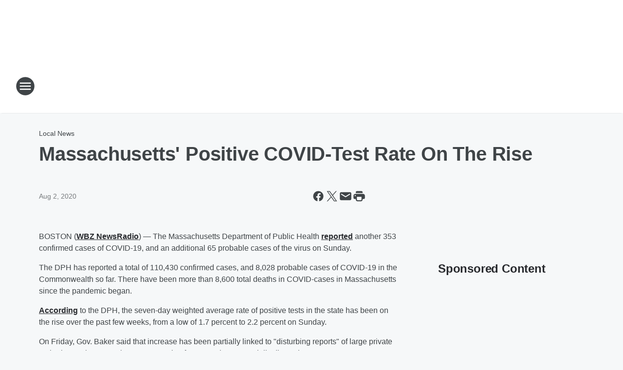

--- FILE ---
content_type: text/html; charset=utf-8
request_url: https://wbznewsradio.iheart.com/content/massachusetts-positive-covid-test-rate-on-the-rise/
body_size: 80820
content:
<!DOCTYPE html>
        <html lang="en" dir="ltr">
            <head>
                <meta charset="UTF-8">
                <meta name="viewport" content="width=device-width, initial-scale=1.0">
                
                <style>:root{--color-white:#fff;--color-black:#000;--color-red:red;--color-brand-red:#c6002b;--color-brand-grey:#939697;--palette-red-600:#c6002b;--palette-red-500:#cd212e;--palette-red-400:#e22c3a;--palette-red-300:#f4747c;--palette-red-200:#f79096;--palette-red-100:#f4adb1;--palette-orange-600:#fb6825;--palette-orange-500:#fc833e;--palette-orange-400:#fc9e65;--palette-orange-300:#fdb990;--palette-orange-200:#fdd5bb;--palette-orange-100:#fef1e8;--palette-yellow-600:#fcba38;--palette-yellow-500:#fdc64c;--palette-yellow-400:#fdd36f;--palette-yellow-300:#fddf96;--palette-yellow-200:#feecbf;--palette-yellow-100:#fff8e9;--palette-green-600:#46815a;--palette-green-500:#62aa7b;--palette-green-400:#78d297;--palette-green-300:#8bdea7;--palette-green-200:#9ce2b4;--palette-green-100:#ace7c0;--palette-blue-600:#0055b7;--palette-blue-500:#509da7;--palette-blue-400:#60bac6;--palette-blue-300:#68c8d5;--palette-blue-200:#84dae5;--palette-blue-100:#a3e2eb;--palette-purple-600:#793cb7;--palette-purple-500:#8d5bcd;--palette-purple-400:#a071dc;--palette-purple-300:#a586e5;--palette-purple-200:#b895f2;--palette-purple-100:#c7a3f5;--palette-grey-600:#27292d;--palette-grey-600-rgb:39,41,45;--palette-grey-500:#3f4447;--palette-grey-500-rgb:63,68,71;--palette-grey-400:#717277;--palette-grey-400-rgb:113,114,119;--palette-grey-300:#a9afb2;--palette-grey-300-rgb:169,175,178;--palette-grey-250:#dadfe3;--palette-grey-250-rgb:218,223,227;--palette-grey-200:#e6eaed;--palette-grey-200-rgb:230,234,237;--palette-grey-150:#edf1f3;--palette-grey-150-rgb:237,241,243;--palette-grey-100:#f6f8f9;--palette-grey-100-rgb:246,248,249;--accent-color:var(--palette-grey-600);--station-accent-background:var(--palette-grey-600);--station-accent-background-overlay:var(--accent-color);--station-accent-foreground:var(--color-white);--station-font-family:"Segoe UI",Helvetica,Arial,sans-serif,"Apple Color Emoji","Segoe UI Emoji","Segoe UI Symbol";--body-bgcolor:var(--palette-grey-100);--body-font-family:var(--station-font-family);--body-font-size:1.6rem;--body-font-size-2:1.4rem;--body-text-color:var(--palette-grey-600);--secondary-text-color:var(--palette-grey-500);--caption-text-color:var(--palette-grey-400);--default-link-color:var(--palette-grey-600);--default-link-hover-color:var(--palette-grey-500);--station-link-color:var(--accent-color);--station-link-hover-color:var(--default-link-hover-color);--content-min-width:90rem;--content-max-width:128rem;--grid-vertical-spacing:3.2rem;--base-grid-gap:1.6rem;--region-row-gap:var(--grid-vertical-spacing);--grid-gutter-width:1.6rem;--front-matter-grid-column:2;--two-column-grid-template-columns:var(--grid-gutter-width) minmax(28.8rem,1fr) var(--grid-gutter-width);--full-width-grid-template-columns:1fr;--full-width-grid-block-template-columns:var(--grid-gutter-width) minmax(28.8rem,1fr) var(--grid-gutter-width);--site-theme-overlay-opacity:0.25;--site-theme-foreground-color:var(--palette-grey-500);--site-theme-foreground-hover-color:var(--palette-grey-400);--site-theme-background-color:var(--color-white);--text-highlight-background:var(--color-black);--text-highlight-foreground:var(--color-white);--alert-background-color:var(--palette-blue-600);--alert-foreground-color:var(--color-white);--browser-checker-bg-color:var(--palette-grey-400);--browser-checker-text-color:var(--color-black);--eyebrow-text-color:var(--palette-grey-600);--byline-text-color:var(--palette-grey-600);--button-background:var(--palette-grey-600);--button-foreground:var(--color-white);--button-border:none;--button-padding:1.5rem 2.4rem;--button-radius:99.9rem;--button-font-size:1.5rem;--button-font-weight:600;--button-line-height:2rem;--button-shadow:0 0.1rem 0.3rem rgba(0,0,0,.15);--button-hover-background:var(--palette-grey-500);--button-hover-foreground:var(--color-white);--button-hover-shadow:0 0.3rem 0.5rem rgba(0,0,0,.15);--button-hover-border:var(--button-border);--button-active-background:var(--button-background);--button-active-foreground:var(--button-foreground);--button-active-shadow:var(--button-shadow);--button-active-border:var(--button-border);--button-disabled-background:var(--palette-grey-250);--button-disabled-foreground:var(--palette-grey-300);--button-disabled-shadow:none;--button-disabled-border:var(--button-border);--button-secondary-background:transparent;--button-secondary-foreground:var(--palette-grey-600);--button-secondary-border:0.1rem solid var(--palette-grey-600);--button-secondary-hover-background:var(--palette-grey-150);--button-secondary-hover-foreground:var(--button-secondary-foreground);--button-secondary-hover-border:var(--button-secondary-border);--button-secondary-active-background:var(--palette-grey-600);--button-secondary-active-foreground:var(--color-white);--button-secondary-active-border:var(--button-secondary-border);--button-customized-foreground:var(--body-text-color);--button-customized-background:transparent;--button-customized-hover-foreground:var(--body-text-color);--button-customized-hover-background:transparent;--block-theme-foreground-color:var(--body-text-color);--block-theme-background-color:var(--palette-grey-200);--block-theme-background-overlay:transparent;--heading-vertical-margin:2.4rem;--card-heading-color:var(--palette-grey-600);--card-bg-color:var(--color-white);--card-text-primary-color:var(--palette-grey-600);--card-text-secondary-color:var(--palette-grey-500);--tabs-text-default-color:var(--palette-grey-500);--tabs-text-active-color:var(--palette-grey-600);--fader-bg-color:var(--palette-grey-200);--fader-width:3.2rem;--fader-gradient:linear-gradient(to right,rgba(var(--palette-grey-200-rgb),0) 0%,var(--palette-grey-200) 90%);--viewmore-text-color:var(--palette-grey-600);--heading-text-color:var(--body-text-color);--container-max-width:128rem;--container-horizontal-margin:1.6rem;--container-block-vertical-margin:1.6rem;--container-width:calc(100vw - var(--container-horizontal-margin)*2);--container-block-width:var(--container-width);--navigation-zindex:999;--playerbar-zindex:9;--legalnotice-zindex:10;--modal-zindex:1000;--heading-font-weight:900;--heading-margin-default:0;--heading-1-font-size:3.2rem;--heading-1-line-height:3.6rem;--heading-2-font-size:2.4rem;--heading-2-line-height:2.8rem;--heading-3-font-size:2.4rem;--heading-3-line-height:2.8rem;--heading-4-font-size:1.8rem;--heading-4-line-height:2.2rem;--heading-5-font-size:1.6rem;--heading-5-line-height:2rem;--heading-6-font-size:1.4rem;--heading-6-line-height:1.6rem;--elevation-1:0 0.1rem 0.3rem rgba(0,0,0,.15);--elevation-4:0 0.3rem 0.5rem rgba(0,0,0,.15);--elevation-6:0 0.5rem 0.8rem rgba(0,0,0,.15);--elevation-8:0 0.8rem 2.4rem rgba(0,0,0,.15);--elevation-up:0 -0.1rem 0.3rem -0.3rem #000;--elevation-down:0 0.1rem 0.3rem -0.3rem #000;--weather-icon-color:var(--color-white);--arrow-icon-color:var(--color-white);--icon-default-width:2.4rem;--icon-default-height:2.4rem;--icon-primary-color:var(--palette-grey-500);--icon-secondary-color:var(--color-white);--icon-primary-hover-color:var(--palette-grey-400);--icon-secondary-hover-color:var(--color-white);--search-input-foreground:var(--palette-grey-600);--search-input-background:transparent;--search-container-background:var(--color-white);--search-input-placeholder:var(--palette-grey-400);--template-grid-height:100%}@media screen and (min-width:768px){:root{--max-gutter:calc((100% - var(--container-max-width))/2);--grid-gutter-width:minmax(2rem,var(--max-gutter));--base-grid-gap:3.2rem;--two-column-grid-template-columns:var(--grid-gutter-width) minmax(32rem,60rem) minmax(32rem,38rem) var(--grid-gutter-width)}}@media screen and (min-width:1060px){:root{--grid-gutter-width:minmax(8rem,var(--max-gutter));--two-column-grid-template-columns:var(--grid-gutter-width) minmax(52rem,90rem) 38rem var(--grid-gutter-width);--full-width-grid-block-template-columns:var(--grid-gutter-width) minmax(90rem,1fr) var(--grid-gutter-width);--container-horizontal-margin:8rem;--container-block-vertical-margin:3.2rem;--heading-1-font-size:4rem;--heading-1-line-height:4.8rem;--heading-2-font-size:3.2rem;--heading-2-line-height:3.6rem}}body.theme-night{--site-theme-foreground-color:var(--palette-grey-100);--site-theme-foreground-hover-color:var(--palette-grey-300);--site-theme-background-color:var(--color-black);--alert-background-color:var(--color-white);--alert-foreground-color:var(--color-black);--search-input-foreground:var(--site-theme-foreground-color);--search-container-background:var(--site-theme-background-color);--search-input-placeholder:var(--site-theme-foreground-hover-color);--station-accent-background:var(--color-white);--station-accent-background-overlay:var(--accent-color);--station-accent-foreground:var(--color-black);--block-theme-background-color:var(--palette-grey-600);--block-theme-background-overlay:var(--accent-color);--block-theme-foreground-color:var(--color-white)}body.theme-night .themed-block{--tabs-text-default-color:var(--palette-grey-100);--tabs-text-active-color:var(--palette-grey-200);--card-text-primary-color:var(--block-theme-foreground-color);--card-text-secondary-color:var(--block-theme-foreground-color);--viewmore-text-color:var(--block-theme-foreground-color);--icon-primary-color:var(--block-theme-foreground-color);--heading-text-color:var(--block-theme-foreground-color);--default-link-color:var(--block-theme-foreground-color);--body-text-color:var(--block-theme-foreground-color);--fader-gradient:none;--eyebrow-text-color:var(--block-theme-foreground-color);--button-background:var(--color-white);--button-foreground:var(--palette-grey-600);--button-border:none;--button-hover-background:var(--palette-grey-100);--button-hover-foreground:var(--palette-grey-600);--button-active-background:var(--button-hover-background);--button-active-foreground:var(--button-hover-foreground);--button-disabled-background:var(--palette-grey-400);--button-disabled-foreground:var(--palette-grey-300);--button-secondary-background:transparent;--button-secondary-foreground:var(--color-white);--button-secondary-border:0.1rem solid var(--palette-grey-100);--button-secondary-hover-background:var(--palette-grey-100);--button-secondary-hover-foreground:var(--palette-grey-600);--button-secondary-hover-border:var(--button-secondary-border);--button-secondary-active-background:var(--color-white);--button-secondary-active-foreground:var(--palette-grey-600);--button-secondary-active-border:var(--button-secondary-border)}body.template-coast{--accent-color:var(--palette-grey-100);--body-bgcolor:var(--color-black);--body-text-color:var(--color-white);--card-heading-color:var(--color-white);--card-bg-color:transparent;--card-text-primary-color:var(--color-white);--card-text-secondary-color:var(--palette-grey-100);--heading-text-color:var(--body-text-color);--tabs-text-default-color:var(--color-white);--tabs-text-active-color:var(--palette-grey-100);--button-customized-foreground:var(--default-link-color);--button-customized-hover-foreground:var(--default-link-hover-color)}.card-title{font-size:var(--heading-4-font-size);font-weight:var(--heading-font-weight);line-height:var(--heading-4-line-height)}.alerts:not(:empty),.themed-block{background-color:var(--block-theme-background-color);max-width:none;position:relative}.theme-night .alerts:not(:empty)>*,.theme-night .themed-block>*{position:relative;z-index:1}.theme-night .alerts:not(:empty):before,.theme-night .themed-block:before{background-color:var(--block-theme-background-overlay);content:"";display:inline-flex;height:100%;left:0;opacity:var(--site-theme-overlay-opacity);position:absolute;top:0;width:100%;z-index:0}.subheading{color:var(--secondary-text-color)}.caption{color:var(--caption-text-color)}.scroll-blocker{background-color:rgba(0,0,0,.7);height:100vh;left:0;opacity:0;position:fixed;top:0;transition:visibility 0s ease-in-out,opacity .3s;visibility:hidden;width:100%;z-index:10}.no-content{display:none}.hidden{display:none!important}.search-button{background-color:transparent;border:none;cursor:pointer;line-height:0;margin:0;padding:0}.search-button svg .primary-path{fill:var(--icon-primary-color)}.search-button:active svg .primary-path,.search-button:hover svg .primary-path{fill:var(--icon-primary-hover-color)}.text-default{color:var(--palette-grey-500)}.text-headline{color:var(--palette-grey-600)}.text-caption{color:var(--palette-grey-400)}.text-on-dark{color:#fff}.text-on-light{color:var(--palette-grey-500)}.text-inactive{color:var(--palette-grey-300)}.text-link{color:var(--palette-red-400)}.bg-default{background-color:var(--palette-grey-100)}.bg-light{background-color:#fff}.bg-dark{background-color:var(--palette-grey-600)}.bg-inactive{background-color:var(--palette-grey-300)}.bg-selected{background-color:var(--palette-red-400)}.border-default{border-color:var(--palette-grey-300)}.border-neutral-light{border-color:var(--palette-grey-200)}.border-neutral-dark{border-color:var(--palette-grey-400)}.border-dark{border-color:var(--palette-grey-500)}.card{box-shadow:var(--elevation-1)}.card:hover{box-shadow:var(--elevation-4)}.menu{box-shadow:var(--elevation-6)}.dialog{box-shadow:var(--elevation-8)}.elevation-01,.navigation-bar{box-shadow:var(--elevation-1)}.elevation-01,.elevation-04{border-radius:.6rem}.elevation-04{box-shadow:var(--elevation-4)}.elevation-06{border-radius:.6rem;box-shadow:var(--elevation-6)}.elevation-08{border-radius:.6rem;box-shadow:var(--elevation-8)}.elevation-up{border-radius:.6rem;box-shadow:var(--elevation-up)}.img-responsive{height:auto;max-width:100%}.warning-text{background:var(--palette-yellow-300);border-radius:.6rem;box-shadow:0 .4rem .4rem rgba(0,0,0,.1);color:var(--palette-grey-600);display:flex;font-size:1.6rem;font-weight:400;gap:.8rem;padding:1.6rem;width:100%}.warning-text:before{content:url("data:image/svg+xml;utf8,<svg xmlns='http://www.w3.org/2000/svg' fill='brown'><path d='M11.777.465a.882.882 0 00-1.554 0L.122 18.605C-.224 19.225.208 20 .899 20H21.1c.691 0 1.123-.775.777-1.395L11.777.465zM11 12.5c-.55 0-1-.45-1-1v-4c0-.55.45-1 1-1s1 .45 1 1v4c0 .55-.45 1-1 1zm0 4a1 1 0 110-2 1 1 0 010 2z' /></svg>");display:block;height:2rem;width:2.2rem}.fader{position:relative}.fader:after{background:var(--fader-gradient);content:"";display:inline-block;height:100%;position:absolute;right:-.1rem;top:-.1rem;width:var(--fader-width)}.fader .fade{display:none}.alerts:not(:empty){margin-bottom:-.1rem;padding:2.4rem 0}hr.divider{background-color:var(--palette-grey-300);border:none;height:.1rem;margin:0}hr.dark{background:var(--palette-grey-400)}html{font-size:10px;margin:0;max-width:100vw;padding:0;width:100%}html *{box-sizing:border-box}@-moz-document url-prefix(){body{font-weight:lighter}}body{background-color:var(--body-bgcolor);color:var(--body-text-color);font-family:var(--body-font-family);font-size:var(--body-font-size);margin:0;overflow:hidden;overflow-anchor:none;padding:0;position:relative;width:100%}body.no-scroll{height:100vh;overflow:hidden}body.no-scroll .scroll-blocker{opacity:1;visibility:visible}a{color:var(--default-link-color)}a.next-page{height:.1rem;visibility:hidden}h1,h2,h3,h4,h5,h6{color:var(--heading-text-color);font-weight:var(--heading-font-weight);margin:var(--heading-margin-default)}h1,h2,h3,h4{letter-spacing:-.02rem}h1{font-size:var(--heading-1-font-size);line-height:var(--heading-1-line-height)}h2{font-size:var(--heading-2-font-size);line-height:var(--heading-2-line-height)}h3{font-size:var(--heading-3-font-size);line-height:var(--heading-3-line-height)}h4{font-size:var(--heading-4-font-size);line-height:var(--heading-4-line-height)}h5{font-size:var(--heading-5-font-size);line-height:var(--heading-5-line-height)}h6{font-size:var(--heading-6-font-size);line-height:var(--heading-6-line-height)}figure{margin:0 auto}[type=email],[type=number],[type=password],input[type=text]{background:#fff;border:.1rem solid #717277;border-radius:.6rem}.tabbed-item:focus{background-color:#ff0!important;outline:.2rem dashed red!important}button{font-family:var(--body-font-family)}svg .primary-path{fill:var(--icon-primary-color)}svg .secondary-path{fill:var(--icon-secondary-color)}::selection{background-color:var(--text-highlight-background);color:var(--text-highlight-foreground)}@media print{@page{size:A4 portrait;margin:1cm}::-webkit-scrollbar{display:none}body{background:#fff!important;color:#000;font:13pt Georgia,Times New Roman,Times,serif;line-height:1.3;margin:0}#app{display:block;height:100%;width:auto}h1{font-size:24pt}h2,h3,h4{font-size:14pt;margin-top:2.5rem}h1,h2,h3,h4,h5,h6{page-break-after:avoid}a,blockquote,h1,h2,h3,h4,h5,h6,img,p{page-break-inside:avoid}img{page-break-after:avoid}pre,table{page-break-inside:avoid}a,a:link,a:visited{background:transparent;color:#520;font-weight:700;text-align:left;text-decoration:underline}a[href^="#"]{font-weight:400;text-decoration:none}a:after>img,article a[href^="#"]:after{content:""}address,blockquote,dd,dt,li,p{font-size:100%}ol,ul{list-style:square;margin-bottom:20pt;margin-left:18pt}li{line-height:1.6em}.component-site-header{display:block;position:relative}.component-site-header .main-header-items{display:block;width:100%}iframe{height:0!important;line-height:0pt!important;overflow:hidden!important;white-space:nowrap;width:0!important}.component-ad-unit,.component-pushdown,.component-recommendation,.component-social-network-icons,.footer-national-links,.lower-footer-national-links,.nav-toggler,.search-user-container,.share-icons,iframe,nav{display:none}}.component-app{background-color:pink;display:flex;flex-direction:column}.template-grid{display:grid;grid-template-areas:"router-outlet" "player-bar";grid-template-columns:1fr;grid-template-rows:1fr auto;height:100vh;height:var(--template-grid-height);overflow:hidden}.template-grid>.component-routes{grid-area:router-outlet;overflow:auto}.template-grid>.ihr-player-bar{grid-area:player-bar}
/*# sourceMappingURL=local-critical-style.5a54a2ee878d2c1e77ca.css.map*/</style>
                <link rel="preconnect" href="https://static.inferno.iheart.com" data-reactroot=""/><link rel="preconnect" href="https://i.iheart.com" data-reactroot=""/><link rel="preconnect" href="https://webapi.radioedit.iheart.com" data-reactroot=""/><link rel="preconnect" href="https://us.api.iheart.com" data-reactroot=""/><link rel="preconnect" href="https://https://cdn.cookielaw.org" data-reactroot=""/><link rel="preconnect" href="https://www.iheart.com" data-reactroot=""/><link rel="dns-prefetch" href="https://static.inferno.iheart.com" data-reactroot=""/><link rel="preload" href="https://cdn.cookielaw.org/consent/7d044e9d-e966-4b73-b448-a29d06f71027/otSDKStub.js" as="script" data-reactroot=""/><link rel="preload" href="https://cdn.cookielaw.org/opt-out/otCCPAiab.js" as="script" data-reactroot=""/>
                
                <link data-chunk="bundle" rel="stylesheet" href="https://static.inferno.iheart.com/inferno/styles/bundle.ae0ba735483751a796dd.css">
<link data-chunk="local" rel="stylesheet" href="https://static.inferno.iheart.com/inferno/styles/local.bc06f128f534d4a5d747.css">
<link data-chunk="FrontMatter-component" rel="stylesheet" href="https://static.inferno.iheart.com/inferno/styles/FrontMatter-component.2085be03ea772e448ffc.css">
<link data-chunk="Heading-component" rel="stylesheet" href="https://static.inferno.iheart.com/inferno/styles/Heading-component.d79a5c95e6ef67a97bca.css">
<link data-chunk="HtmlEmbedLegacy-component" rel="stylesheet" href="https://static.inferno.iheart.com/inferno/styles/HtmlEmbedLegacy-component.b4b15f07245686764032.css">
<link data-chunk="core-page-blocks-recommendation-Recommendation-component" rel="stylesheet" href="https://static.inferno.iheart.com/inferno/styles/core-page-blocks-recommendation-Recommendation-component.2fbf0f823711108d2479.css">
<link data-chunk="core-page-blocks-datasource-DatasourceLoader-component" rel="stylesheet" href="https://static.inferno.iheart.com/inferno/styles/core-page-blocks-datasource-DatasourceLoader-component.ed118ca85e0cefc658b6.css">
<link data-chunk="components-Eyebrow-component" rel="stylesheet" href="https://static.inferno.iheart.com/inferno/styles/Eyebrow-component.23e83d8b8cab22ea99d6.css">
                <style data-reactroot="">:root {
        --station-font-family: "Inter","Segoe UI",Helvetica,Arial,sans-serif,"Apple Color Emoji","Segoe UI Emoji","Segoe UI Symbol";
        --gradient-start: hsl(221,63%,20.9%);
        --gradient-stop: hsl(221,63%,14.899999999999999%);
        
                --accent-color: #20438d;
            
        
             --darkFooterColor: hsl(221,63%,18.9%);
             
        --premiere-footer-dark-color:var(--darkFooterColor);
    }</style>
                
                <title data-rh="true">Massachusetts&#x27; Positive COVID-Test Rate On The Rise | WBZ NewsRadio 1030</title>
                <link data-rh="true" rel="shortcut icon" type="" title="" href="https://i.iheart.com/v3/re/assets.brands/622f5be7b4c3b4cfaf1dc63d?ops=gravity(%22center%22),contain(32,32),quality(65)"/><link data-rh="true" rel="apple-touch-icon" type="" title="" href="https://i.iheart.com/v3/re/assets.brands/622f5be7b4c3b4cfaf1dc63d?ops=new(),flood(%22white%22),swap(),merge(%22over%22),gravity(%22center%22),contain(167,167),quality(80),format(%22png%22)"/><link data-rh="true" rel="image_src" type="" title="" href="https://i.iheart.com/v3/re/new_assets/5f108dce01631135bfebd568?ops=gravity(%22north%22),fit(1200,675),quality(65)"/><link data-rh="true" rel="canonical" type="" title="" href="https://wbznewsradio.iheart.com/content/massachusetts-positive-covid-test-rate-on-the-rise/"/>
                <meta data-rh="true" property="og:locale" content="en_us"/><meta data-rh="true" name="msapplication-TileColor" content="#fff"/><meta data-rh="true" name="msvalidate.01" content="E98E323249F89ACF6294F958692E230B"/><meta data-rh="true" name="format-detection" content="telephone=no"/><meta data-rh="true" name="theme-color" content="#20438d"/><meta data-rh="true" property="og:title" content="Massachusetts&#x27; Positive COVID-Test Rate On The Rise | WBZ NewsRadio 1030"/><meta data-rh="true" property="twitter:title" content="Massachusetts&#x27; Positive COVID-Test Rate On The Rise | WBZ NewsRadio 1030"/><meta data-rh="true" itemprop="name" content="Massachusetts&#x27; Positive COVID-Test Rate On The Rise | WBZ NewsRadio 1030"/><meta data-rh="true" name="description" content="Investigations have been launched into several large private gatherings in Massachusetts, where people weren&#x27;t social distancing. Gov. Baker said those parties have contributed to the state&#x27;s increase in positive COVID-19 tests."/><meta data-rh="true" property="og:description" content="Investigations have been launched into several large private gatherings in Massachusetts, where people weren&#x27;t social distancing. Gov. Baker said those parties have contributed to the state&#x27;s increase in positive COVID-19 tests."/><meta data-rh="true" property="twitter:description" content="Investigations have been launched into several large private gatherings in Massachusetts, where people weren&#x27;t social distancing. Gov. Baker said those parties have contributed to the state&#x27;s increase in positive COVID-19 tests."/><meta data-rh="true" itemprop="description" content="Investigations have been launched into several large private gatherings in Massachusetts, where people weren&#x27;t social distancing. Gov. Baker said those parties have contributed to the state&#x27;s increase in positive COVID-19 tests."/><meta data-rh="true" name="keywords" content="news, boston, new england, breaking, wbz, dan rea, talk, traffic, weather, wbz-am, news radio, talk radio, news talk radio, wbz internet radio, wbz radio, wbz news, wbz 1030 am listen online, wbz news radio, wbz talk radio"/><meta data-rh="true" property="og:url" content="https://wbznewsradio.iheart.com/content/massachusetts-positive-covid-test-rate-on-the-rise/"/><meta data-rh="true" property="twitter:url" content="https://wbznewsradio.iheart.com/content/massachusetts-positive-covid-test-rate-on-the-rise/"/><meta data-rh="true" itemprop="url" content="https://wbznewsradio.iheart.com/content/massachusetts-positive-covid-test-rate-on-the-rise/"/><meta data-rh="true" name="thumbnail" content="https://i.iheart.com/v3/re/new_assets/5f108dce01631135bfebd568?ops=gravity(%22north%22),fit(1200,675),quality(65)"/><meta data-rh="true" property="og:image" content="https://i.iheart.com/v3/re/new_assets/5f108dce01631135bfebd568?ops=gravity(%22north%22),fit(1200,675),quality(65)"/><meta data-rh="true" property="og:image:width" content="1200"/><meta data-rh="true" property="og:image:height" content="675"/><meta data-rh="true" property="twitter:image" content="https://i.iheart.com/v3/re/new_assets/5f108dce01631135bfebd568?ops=gravity(%22north%22),fit(1200,675),quality(65)"/><meta data-rh="true" itemprop="image" content="https://i.iheart.com/v3/re/new_assets/5f108dce01631135bfebd568?ops=gravity(%22north%22),fit(1200,675),quality(65)"/><meta data-rh="true" name="msapplication-TileImage" content="https://i.iheart.com/v3/re/new_assets/5f108dce01631135bfebd568?ops=gravity(%22north%22),fit(1200,675),quality(65)"/><meta data-rh="true" property="twitter:card" content="summary_large_image"/><meta data-rh="true" property="twitter:site" content="@wbznewsradio"/><meta data-rh="true" property="twitter:creator" content="@wbznewsradio"/><meta data-rh="true" property="twitter:domain" content="wbznewsradio.iheart.com"/><meta data-rh="true" property="og:site_name" content="WBZ NewsRadio 1030"/><meta data-rh="true" name="application-name" content="WBZ NewsRadio 1030"/><meta data-rh="true" property="fb:app_id" content="496572104061350"/><meta data-rh="true" property="fb:pages" content="47866392250"/><meta data-rh="true" name="google-site-verification" content="p2FWrUKxtwBmQgHV4CjD80oKdZZBjmMNByoWvZMsYso"/><meta data-rh="true" property="twitter:tile:image:alt" content="Investigations have been launched into several large private gatherings in Massachusetts, where people weren&#x27;t social distancing. Gov. Baker said those parties have contributed to the state&#x27;s increase in positive COVID-19 tests."/><meta data-rh="true" property="twitter::tile:image" content="https://i.iheart.com/v3/re/new_assets/5f108dce01631135bfebd568?ops=gravity(%22north%22),fit(1200,675),quality(65)"/><meta data-rh="true" property="og:type" content="article"/><meta data-rh="true" property="twitter:tile:template:testing" content="1"/><meta data-rh="true" name="robots" content="max-image-preview:large"/>
                
            </head>
            <body class="theme-light template-default">
                <div id="app"><div class="component-template template-grid" data-reactroot=""><div class="component-routes"><div class="component-pushdown"><div tabindex="-1" class="component-ad-unit lazy-load" data-position="3330" data-split="50" id="dfp-ad-3330-ad:top-leaderboard"></div></div><header class="component-site-header"><section class="main-header-items"><button aria-label="Open Site Navigation" class="nav-toggler" tabindex="0"><svg tabindex="-1" focusable="false" class="svg-icon icon-hamburger" width="32px" height="32px" viewBox="0 0 32 32" fill="none" xmlns="http://www.w3.org/2000/svg"><circle cx="16" cy="16" r="15" fill="none" stroke="none" stroke-width="2"></circle><path fill-rule="evenodd" clip-rule="evenodd" tabindex="-1" class="primary-path" fill="none" d="M7 22h18v-2H7v2zm0-5h18v-2H7v2zm0-7v2h18v-2H7z"></path></svg></button><nav class="" tabindex="-1" aria-hidden="true" aria-label="Primary Site Navigation" id="component-site-nav"><header class="navbar-header"><figure class="component-station-logo"><a aria-label="Station Link" tabindex="0" href="/"><img src="https://i.iheart.com/v3/re/assets.brands/622f5c57b4c3b4cfaf1dc640?ops=gravity(%22center%22),contain(180,60)&amp;quality=80" data-src="https://i.iheart.com/v3/re/assets.brands/622f5c57b4c3b4cfaf1dc640?ops=gravity(%22center%22),contain(180,60)&amp;quality=80" data-srcset="https://i.iheart.com/v3/re/assets.brands/622f5c57b4c3b4cfaf1dc640?ops=gravity(%22center%22),contain(180,60)&amp;quality=80 1x,https://i.iheart.com/v3/re/assets.brands/622f5c57b4c3b4cfaf1dc640?ops=gravity(%22center%22),contain(360,120)&amp;quality=80 2x" sizes="" alt="WBZ NewsRadio 1030 - Boston&#x27;s News Radio" class="lazyload" srcSet="https://i.iheart.com/v3/re/assets.brands/622f5c57b4c3b4cfaf1dc640?ops=gravity(%22center%22),contain(180,60)&amp;quality=80 1x,https://i.iheart.com/v3/re/assets.brands/622f5c57b4c3b4cfaf1dc640?ops=gravity(%22center%22),contain(360,120)&amp;quality=80 2x" width="180" height="60"/></a></figure><button class="CloseButton-module_close_4S+oa undefined" aria-label="Close Site Navigation" tabindex="0"><svg class="svg-icon icon-close" focusable="false" tabindex="-1" aria-hidden="true" width="24" height="24" viewBox="0 0 24 24" fill="none" xmlns="http://www.w3.org/2000/svg"><path aria-hidden="true" focusable="false" tabindex="-1" class="primary-path" d="M18.3 5.70997C17.91 5.31997 17.28 5.31997 16.89 5.70997L12 10.59L7.10997 5.69997C6.71997 5.30997 6.08997 5.30997 5.69997 5.69997C5.30997 6.08997 5.30997 6.71997 5.69997 7.10997L10.59 12L5.69997 16.89C5.30997 17.28 5.30997 17.91 5.69997 18.3C6.08997 18.69 6.71997 18.69 7.10997 18.3L12 13.41L16.89 18.3C17.28 18.69 17.91 18.69 18.3 18.3C18.69 17.91 18.69 17.28 18.3 16.89L13.41 12L18.3 7.10997C18.68 6.72997 18.68 6.08997 18.3 5.70997Z" fill="#3F4447"></path></svg></button></header><hr class="divider"/><section class="nav-inner-wrapper"><ul style="max-height:calc(100vh - 100px)" class="menu-container main-nav"><li class="menu-top-label"><button aria-label="Listen" class="button-text" tabindex="0"><span class="menu-label">Listen</span></button></li><li data-testid="menu-top-label" class="menu-top-label menu-toggler"><button aria-label="Toggle Menu for News" class="button-text" tabindex="0"><span class="menu-label">News</span><svg tabindex="-1" focusable="false" class="svg-icon icon-expand" width="24" height="24" viewBox="0 0 24 24" fill="none" xmlns="http://www.w3.org/2000/svg"><path class="primary-path" tabindex="-1" d="M15.88 9.29006L12 13.1701L8.11998 9.29006C7.72998 8.90006 7.09998 8.90006 6.70998 9.29006C6.31998 9.68006 6.31998 10.3101 6.70998 10.7001L11.3 15.2901C11.69 15.6801 12.32 15.6801 12.71 15.2901L17.3 10.7001C17.69 10.3101 17.69 9.68006 17.3 9.29006C16.91 8.91006 16.27 8.90006 15.88 9.29006Z"></path></svg></button><ul class="submenu-container" aria-hidden="true"><li><a aria-label="Local News" tabindex="0" href="/topic/local-news/">Local News</a></li><li><a aria-label="Storm Center" tabindex="0" href="/featured/storm-center/">Storm Center</a></li><li><a aria-label="National News" tabindex="0" href="/topic/national-news/">National News</a></li><li><a aria-label="Politics" tabindex="0" href="/topic/politics/">Politics</a></li><li><a aria-label="Business" tabindex="0" href="/topic/Boston Business/">Business</a></li><li><a aria-label="Sports" tabindex="0" href="/topic/sports/">Sports</a></li><li><a href="https://wbznewsradio.iheart.com/topic/entertainment-news$%3csuffix%3e" target="_self" aria-label="Entertainment">Entertainment</a></li><li><a aria-label="Traffic" tabindex="0" href="/traffic/">Traffic</a></li><li><a aria-label="Weather" tabindex="0" href="/weather/">Weather</a></li><li><a aria-label="Weird News" tabindex="0" href="/topic/weird-news/">Weird News</a></li></ul></li><li data-testid="menu-top-label" class="menu-top-label menu-toggler"><button aria-label="Toggle Menu for On-Air" class="button-text" tabindex="0"><span class="menu-label">On-Air</span><svg tabindex="-1" focusable="false" class="svg-icon icon-expand" width="24" height="24" viewBox="0 0 24 24" fill="none" xmlns="http://www.w3.org/2000/svg"><path class="primary-path" tabindex="-1" d="M15.88 9.29006L12 13.1701L8.11998 9.29006C7.72998 8.90006 7.09998 8.90006 6.70998 9.29006C6.31998 9.68006 6.31998 10.3101 6.70998 10.7001L11.3 15.2901C11.69 15.6801 12.32 15.6801 12.71 15.2901L17.3 10.7001C17.69 10.3101 17.69 9.68006 17.3 9.29006C16.91 8.91006 16.27 8.90006 15.88 9.29006Z"></path></svg></button><ul class="submenu-container" aria-hidden="true"><li><a aria-label="NightSide with Dan Rea" tabindex="0" href="/featured/nightside-with-dan-rea/">NightSide with Dan Rea</a></li><li><a href="https://www.93fg.com/" target="_self" aria-label="Family Financial Focus">Family Financial Focus</a></li><li><a aria-label="Cindy Stumpo is Tough as Nails" tabindex="0" href="/featured/cindy-stumpo-is-tough-as-nails/">Cindy Stumpo is Tough as Nails</a></li><li><a aria-label="The Wall Street Sweeper" tabindex="0" href="/featured/the-wall-street-sweeper/">The Wall Street Sweeper</a></li><li><a aria-label="Food For Thought" tabindex="0" href="/featured/food-for-thought/">Food For Thought</a></li><li><a aria-label="Saturday Night Safe Money Strategies" tabindex="0" href="/featured/saturday-night-safe-money-strategies/">Saturday Night Safe Money Strategies</a></li><li><a href="https://www.iheart.com/podcast/1248-whats-risk-122709329/" target="_self" aria-label="What&#x27;s @ Risk">What&#x27;s @ Risk</a></li><li><a aria-label="Everyday Wealth with Soledad O’Brian and Jean Chatzky" tabindex="0" href="/featured/everyday-wealth-with-soledad-obrian-and-jean-chatzky/">Everyday Wealth with Soledad O’Brian and Jean Chatzky</a></li><li><a aria-label="Retire South Shore Radio" tabindex="0" href="/featured/retire-south-shore-radio/">Retire South Shore Radio</a></li><li><a href="https://www.cbsnews.com/60-minutes/" target="_self" aria-label="60 Minutes">60 Minutes</a></li><li><a aria-label="The Legal Exchange with Todd Lutsky and Susan Powers" tabindex="0" href="/featured/the-legal-exchange-with-todd-lutsky-and-susan-powers/">The Legal Exchange with Todd Lutsky and Susan Powers</a></li><li><a aria-label="On-Air Schedule" tabindex="0" href="/schedule/">On-Air Schedule</a></li></ul></li><li data-testid="menu-top-label" class="menu-top-label menu-toggler"><button aria-label="Toggle Menu for Podcasts" class="button-text" tabindex="0"><span class="menu-label">Podcasts</span><svg tabindex="-1" focusable="false" class="svg-icon icon-expand" width="24" height="24" viewBox="0 0 24 24" fill="none" xmlns="http://www.w3.org/2000/svg"><path class="primary-path" tabindex="-1" d="M15.88 9.29006L12 13.1701L8.11998 9.29006C7.72998 8.90006 7.09998 8.90006 6.70998 9.29006C6.31998 9.68006 6.31998 10.3101 6.70998 10.7001L11.3 15.2901C11.69 15.6801 12.32 15.6801 12.71 15.2901L17.3 10.7001C17.69 10.3101 17.69 9.68006 17.3 9.29006C16.91 8.91006 16.27 8.90006 15.88 9.29006Z"></path></svg></button><ul class="submenu-container" aria-hidden="true"><li><a aria-label="Get the iHeartRadio App" tabindex="0" href="/apps/">Get the iHeartRadio App</a></li><li><a aria-label="All Podcasts" tabindex="0" href="/podcasts/">All Podcasts</a></li><li><a href="https://www.iheart.com/podcast/1248-the-loop-79477125/" target="_self" aria-label="The Loop">The Loop</a></li><li><a href="https://www.iheart.com/podcast/1002-Nightside-With-Dan-28654279" target="_blank" rel="noopener" aria-label="NightSide With Dan Rea">NightSide With Dan Rea</a></li><li><a href="https://www.iheart.com/podcast/1002-WBZ-NewsRadio-1030-Audio-28657113/" target="_blank" rel="noopener" aria-label="Latest WBZ News Audio">Latest WBZ News Audio</a></li><li><a href="https://www.iheart.com/podcast/1248-wbz-newsradio-celebrates-86656764/" target="_self" aria-label="WBZ Celebrates A Century">WBZ Celebrates A Century</a></li><li><a href="https://www.iheart.com/podcast/1248-new-england-weekend-51705906/" target="_self" aria-label="New England Weekend">New England Weekend</a></li><li><a aria-label="Saturday Night Safe Money Strategies" tabindex="0" href="/featured/saturday-night-safe-money-strategies/">Saturday Night Safe Money Strategies</a></li><li><a href="https://www.iheart.com/podcast/1248-whats-risk-122709329/" target="_self" aria-label="What&#x27;s @ Risk">What&#x27;s @ Risk</a></li><li><a href="https://www.iheart.com/podcast/1002-Before-The-Bell-Wit-28654272/" target="_blank" rel="noopener" aria-label="Before The Bell">Before The Bell</a></li><li><a href="https://www.iheart.com/podcast/1002-Connoisseurs-Corner-28654273" target="_blank" rel="noopener" aria-label="Connoisseurs Corner">Connoisseurs Corner</a></li><li><a href="https://www.iheart.com/podcast/269-the-truth-about-your-futur-91094982/" target="_blank" rel="noopener" aria-label="The Truth About Your Future">The Truth About Your Future</a></li><li><a href="https://www.iheart.com/podcast/1300-everyday-wealth-92031487/" target="_self" aria-label="Everyday Wealth ">Everyday Wealth </a></li><li><a href="https://www.iheart.com/podcast/cindy-stumpo-is-tough-as-nails-29001812/" target="_blank" rel="noopener" aria-label="Cindy Stumpo Is Tough As Nails">Cindy Stumpo Is Tough As Nails</a></li><li><a href="https://www.iheart.com/podcast/red-zone-report-29928533/" target="_self" aria-label="Red Zone Report">Red Zone Report</a></li><li><a href="https://www.iheart.com/podcast/1248-food-for-thought-with-bil-30550299/" target="_self" aria-label="Food For Thought">Food For Thought</a></li><li><a href="https://www.iheart.com/podcast/1248-food-for-thought-health-w-56210440/" target="_self" aria-label="Food For Thought: Health &amp; Wellness ">Food For Thought: Health &amp; Wellness </a></li><li><a href="https://www.iheart.com/podcast/1248-newsbyte-30634721/" target="_self" aria-label="NewsByte">NewsByte</a></li><li><a href="https://www.iheart.com/podcast/1248-on-mic-jordan-rich-late-n-47355840/" target="_self" aria-label="On Mic: Jordan Rich Late Night Classics">On Mic: Jordan Rich Late Night Classics</a></li><li><a href="https://www.iheart.com/podcast/1248-accidental-passengers-48052460/" target="_self" aria-label="Accidental Passengers">Accidental Passengers</a></li><li><a href="https://www.iheart.com/podcast/1248-the-hub-on-hollywood-50727947/" target="_self" aria-label="The Hub On Hollywood">The Hub On Hollywood</a></li><li><a href="https://www.iheart.com/podcast/1002-kidcast-28654276/" target="_self" aria-label="Kidcast">Kidcast</a></li><li><a href="https://www.iheart.com/podcast/1248-now-streaming-with-jordan-62203670/" target="_self" aria-label="Now Streaming With Jordan">Now Streaming With Jordan</a></li><li><a href="https://www.iheart.com/podcast/1248-the-upside-with-jordan-62203671/" target="_self" aria-label="The Upside With Jordan">The Upside With Jordan</a></li><li><a href="https://www.iheart.com/podcast/1248-wbz-book-club-65033147/" target="_self" aria-label="WBZ Book Club">WBZ Book Club</a></li><li><a href="https://www.iheart.com/podcast/1248-tell-us-the-truth-69533212/" target="_self" aria-label="Tell Us The Truth">Tell Us The Truth</a></li><li><a href="https://www.iheart.com/podcast/1248-roads-a-traffic-podcast-71880663/" target="_self" aria-label="Roads: A Traffic Podcast">Roads: A Traffic Podcast</a></li></ul></li><li data-testid="menu-top-label" class="menu-top-label menu-toggler"><button aria-label="Toggle Menu for Features" class="button-text" tabindex="0"><span class="menu-label">Features</span><svg tabindex="-1" focusable="false" class="svg-icon icon-expand" width="24" height="24" viewBox="0 0 24 24" fill="none" xmlns="http://www.w3.org/2000/svg"><path class="primary-path" tabindex="-1" d="M15.88 9.29006L12 13.1701L8.11998 9.29006C7.72998 8.90006 7.09998 8.90006 6.70998 9.29006C6.31998 9.68006 6.31998 10.3101 6.70998 10.7001L11.3 15.2901C11.69 15.6801 12.32 15.6801 12.71 15.2901L17.3 10.7001C17.69 10.3101 17.69 9.68006 17.3 9.29006C16.91 8.91006 16.27 8.90006 15.88 9.29006Z"></path></svg></button><ul class="submenu-container" aria-hidden="true"><li><a aria-label="Amazon Alexa/Google Home" tabindex="0" href="/amazon-alexa-and-google-home/">Amazon Alexa/Google Home</a></li><li><a aria-label="Traffic" tabindex="0" href="/traffic/">Traffic</a></li><li><a aria-label="Weather" tabindex="0" href="/weather/">Weather</a></li><li><a aria-label="Calendar" tabindex="0" href="/calendar/">Calendar</a></li><li><a aria-label="Contact Us" tabindex="0" href="/contact/">Contact Us</a></li><li><a href="https://www.iheartmediacareers.com/" target="_blank" rel="noopener" aria-label="Jobs">Jobs</a></li><li><a aria-label="Business Breakfast Series" tabindex="0" href="/featured/wbz-business-breakfast-series/">Business Breakfast Series</a></li><li><a aria-label="WBZ Call For Action" tabindex="0" href="/featured/wbz-call-for-action/content/2017-12-15-wbz-call-for-action/">WBZ Call For Action</a></li><li><a aria-label="CEOs You Should Know" tabindex="0" href="/featured/ceos-you-should-know-boston/">CEOs You Should Know</a></li><li><a aria-label="The History of WBZ Radio" tabindex="0" href="/featured/the-history-of-wbz-radio/">The History of WBZ Radio</a></li><li><a aria-label="Dunkin&#x27; Music Lounge" tabindex="0" href="/featured/dunkin-music-lounge-boston/">Dunkin&#x27; Music Lounge</a></li><li><a aria-label="WBZ Cares" tabindex="0" href="/featured/wbz-cares/content/2017-11-17-wbz-cares/">WBZ Cares</a></li><li><a aria-label="Get the iHeartRadio App" tabindex="0" href="/apps/">Get the iHeartRadio App</a></li><li><a aria-label="Ski With WBZ" tabindex="0" href="/featured/ski-with-wbz/">Ski With WBZ</a></li><li><a aria-label="Business Breakfast" tabindex="0" href="/featured/wbz-business-breakfast-series/">Business Breakfast</a></li><li><a href="https://ul.ink/2BP2JV" target="_self" aria-label="Free Friday Flicks">Free Friday Flicks</a></li><li><a aria-label="Talk The Vote" tabindex="0" href="/featured/talk-the-vote/">Talk The Vote</a></li></ul></li><li class="menu-top-label menu-toggler"><button aria-label="Toggle Menu for Contests &amp; Promotions" class="button-text" tabindex="0"><span class="menu-label">Contests &amp; Promotions</span><svg tabindex="-1" focusable="false" class="svg-icon icon-expand" width="24" height="24" viewBox="0 0 24 24" fill="none" xmlns="http://www.w3.org/2000/svg"><path class="primary-path" tabindex="-1" d="M15.88 9.29006L12 13.1701L8.11998 9.29006C7.72998 8.90006 7.09998 8.90006 6.70998 9.29006C6.31998 9.68006 6.31998 10.3101 6.70998 10.7001L11.3 15.2901C11.69 15.6801 12.32 15.6801 12.71 15.2901L17.3 10.7001C17.69 10.3101 17.69 9.68006 17.3 9.29006C16.91 8.91006 16.27 8.90006 15.88 9.29006Z"></path></svg></button><ul class="submenu-container" aria-hidden="true"><li><a href="https://www.donorschoose.org/iheartradio" target="_blank" rel="noopener" aria-label="Give Your Favorite Teacher A Chance To Win $5,000 In Classroom Supplies!">Give Your Favorite Teacher A Chance To Win $5,000 In Classroom Supplies!</a></li><li><a aria-label="Van Morrison at Boch Center Wang Theatre" tabindex="0" href="/promotions/van-morrison-at-boch-center-wang-1847167/">Van Morrison at Boch Center Wang Theatre</a></li><li><a aria-label="All Contests &amp; Promotions" tabindex="0" href="/promotions/">All Contests &amp; Promotions</a></li><li><a aria-label="Contest Rules" tabindex="0" href="/rules/">Contest Rules</a></li></ul></li><li class="menu-top-label"><a tabindex="0" href="/contact/">Contact</a></li><li class="menu-top-label"><a tabindex="0" href="/newsletter/">Newsletter</a></li><li class="menu-top-label"><a tabindex="0" href="/advertise/">Advertise on WBZ NewsRadio 1030</a></li><li class="menu-top-label"><a href="tel:1-844-844-iHeart">1-844-844-iHeart</a></li><ul class="component-social-icons"><li class="icon-container"><a href="//www.facebook.com/wbznewsradio" aria-label="Visit us on facebook" target="_blank" rel="noopener"><svg tabindex="-1" focusable="false" class="svg-icon icon-facebook" width="24" height="24" viewBox="0 0 24 24" xmlns="http://www.w3.org/2000/svg" fill="none"><path class="primary-path" tabindex="-1" d="M21 12C21 7.02891 16.9711 3 12 3C7.02891 3 3 7.02891 3 12C3 16.493 6.29062 20.216 10.5938 20.891V14.6016H8.30859V12H10.5938V10.0172C10.5938 7.76191 11.9367 6.51562 13.9934 6.51562C14.9777 6.51562 16.0078 6.69141 16.0078 6.69141V8.90625H14.8723C13.7543 8.90625 13.4062 9.60059 13.4062 10.3125V12H15.9023L15.5033 14.6016H13.4062V20.891C17.7094 20.216 21 16.493 21 12Z" fill="#27292D"></path><path class="secondary-path" tabindex="-1" d="M15.5033 14.6016L15.9023 12H13.4062V10.3125C13.4062 9.60059 13.7543 8.90625 14.8723 8.90625H16.0078V6.69141C16.0078 6.69141 14.9777 6.51562 13.9934 6.51562C11.9367 6.51562 10.5938 7.76191 10.5938 10.0172V12H8.30859V14.6016H10.5938V20.891C11.0525 20.9631 11.5219 21 12 21C12.4781 21 12.9475 20.9631 13.4062 20.891V14.6016H15.5033Z" fill="white"></path></svg></a></li><li class="icon-container"><a href="//www.x.com/wbznewsradio" aria-label="Visit us on X" target="_blank" rel="noopener"><svg tabindex="-1" focusable="false" class="svg-icon icon-twitter" xmlns="http://www.w3.org/2000/svg" width="24" height="24" viewBox="0 0 24 24" fill="none"><path class="primary-path" d="M13.7124 10.6218L20.4133 3H18.8254L13.0071 9.61788L8.35992 3H3L10.0274 13.0074L3 21H4.58799L10.7324 14.0113L15.6401 21H21L13.7124 10.6218ZM11.5375 13.0956L10.8255 12.0991L5.16017 4.16971H7.59922L12.1712 10.5689L12.8832 11.5655L18.8262 19.8835H16.3871L11.5375 13.0956Z" fill="#27292D"></path></svg></a></li><li class="icon-container"><a href="//www.youtube.com/@WBZNewsRadioBoston" aria-label="Visit us on youtube" target="_blank" rel="noopener"><svg tabindex="-1" focusable="false" class="svg-icon icon-youtube" width="24" height="24" viewBox="0 0 24 24" fill="none" xmlns="http://www.w3.org/2000/svg"><path tabindex="-1" class="primary-path" fill-rule="evenodd" clip-rule="evenodd" d="M20.9991 4.48941C21.9843 4.75294 22.761 5.52471 23.0263 6.50353C23.5188 8.29176 23.4999 12.0188 23.4999 12.0188C23.4999 12.0188 23.4999 15.7271 23.0263 17.5153C22.761 18.4941 21.9843 19.2659 20.9991 19.5294C19.1993 20 12 20 12 20C12 20 4.81959 20 3.00081 19.5106C2.01564 19.2471 1.23888 18.4753 0.973639 17.4965C0.5 15.7271 0.5 12 0.5 12C0.5 12 0.5 8.29176 0.973639 6.50353C1.23888 5.52471 2.03459 4.73412 3.00081 4.47059C4.80064 4 12 4 12 4C12 4 19.1993 4 20.9991 4.48941ZM15.6944 12L9.70756 15.4259V8.57412L15.6944 12Z" fill="#27292D"></path></svg></a></li><li class="icon-container"><a href="//www.instagram.com/wbznewsradio" aria-label="Visit us on instagram" target="_blank" rel="noopener"><svg tabindex="-1" focusable="false" class="svg-icon icon-instagram" width="24" height="24" viewBox="0 0 24 24" fill="none" xmlns="http://www.w3.org/2000/svg"><path class="primary-path" tabindex="-1" fill-rule="evenodd" clip-rule="evenodd" d="M12.0001 7.37836C11.086 7.37836 10.1924 7.64941 9.43242 8.15724C8.6724 8.66508 8.08003 9.38688 7.73023 10.2314C7.38043 11.0759 7.28891 12.0051 7.46723 12.9016C7.64556 13.7981 8.08573 14.6216 8.73208 15.268C9.37842 15.9143 10.2019 16.3545 11.0984 16.5328C11.9949 16.7112 12.9242 16.6196 13.7687 16.2698C14.6132 15.92 15.335 15.3277 15.8428 14.5676C16.3506 13.8076 16.6217 12.9141 16.6217 12C16.6217 10.7743 16.1348 9.59873 15.2681 8.732C14.4013 7.86528 13.2258 7.37836 12.0001 7.37836ZM12.0001 15C11.4067 15 10.8267 14.824 10.3334 14.4944C9.84003 14.1647 9.45553 13.6962 9.22847 13.148C9.00141 12.5998 8.94201 11.9966 9.05777 11.4147C9.17353 10.8328 9.45925 10.2982 9.87881 9.87867C10.2984 9.45912 10.8329 9.17341 11.4148 9.05765C11.9968 8.9419 12.6 9.00131 13.1482 9.22838C13.6963 9.45544 14.1649 9.83995 14.4945 10.3333C14.8241 10.8266 15.0001 11.4067 15.0001 12C15.0001 12.7956 14.684 13.5587 14.1214 14.1213C13.5588 14.6839 12.7957 15 12.0001 15Z" fill="#27292D"></path><path class="primary-path" tabindex="-1" d="M17.8842 7.19576C17.8842 7.79222 17.4007 8.27575 16.8042 8.27575C16.2078 8.27575 15.7243 7.79222 15.7243 7.19576C15.7243 6.5993 16.2078 6.11578 16.8042 6.11578C17.4007 6.11578 17.8842 6.5993 17.8842 7.19576Z" fill="#27292D"></path><path class="primary-path" tabindex="-1" fill-rule="evenodd" clip-rule="evenodd" d="M12 3C9.55581 3 9.24921 3.01036 8.28942 3.05416C7.33144 3.09789 6.67723 3.25001 6.10476 3.47251C5.50424 3.69849 4.96024 4.05275 4.51069 4.51058C4.05276 4.9601 3.6984 5.50411 3.47233 6.10466C3.25001 6.67716 3.09789 7.33137 3.05434 8.28935C3.01036 9.24915 3 9.55575 3 12C3 14.4443 3.01036 14.7509 3.05434 15.7107C3.09807 16.6687 3.25019 17.3229 3.47268 17.8953C3.69867 18.4959 4.05293 19.0399 4.51076 19.4894C4.96031 19.9472 5.50431 20.3015 6.10484 20.5275C6.67734 20.75 7.33154 20.9021 8.28949 20.9458C9.24944 20.9896 9.55592 21 12.0002 21C14.4444 21 14.751 20.9896 15.7108 20.9458C16.6688 20.9021 17.323 20.75 17.8955 20.5275C18.4933 20.2963 19.0363 19.9427 19.4896 19.4894C19.9428 19.0362 20.2964 18.4932 20.5276 17.8953C20.7501 17.3228 20.9023 16.6686 20.946 15.7107C20.9898 14.7507 21.0001 14.4443 21.0001 12C21.0001 9.55578 20.9898 9.24915 20.946 8.28935C20.9023 7.33137 20.7501 6.67716 20.5276 6.10469C20.3017 5.50417 19.9474 4.96016 19.4896 4.51062C19.04 4.0527 18.496 3.69836 17.8954 3.47233C17.3229 3.25001 16.6687 3.09789 15.7107 3.05434C14.7509 3.01036 14.4443 3 12 3ZM12 4.62165C14.4031 4.62165 14.6878 4.63084 15.6369 4.67414C16.5144 4.71418 16.9909 4.86077 17.308 4.98402C17.699 5.1283 18.0526 5.35835 18.3429 5.65727C18.6418 5.94757 18.8718 6.30118 19.0161 6.69209C19.1394 7.00923 19.286 7.48577 19.326 8.36326C19.3693 9.31231 19.3785 9.59694 19.3785 12.0001C19.3785 14.4033 19.3693 14.6879 19.326 15.637C19.286 16.5145 19.1393 16.991 19.0161 17.3082C18.8664 17.6963 18.6371 18.0488 18.3429 18.343C18.0487 18.6372 17.6962 18.8665 17.308 19.0162C16.9909 19.1395 16.5144 19.2861 15.6369 19.3261C14.688 19.3694 14.4034 19.3786 12 19.3786C9.59665 19.3786 9.31213 19.3694 8.36316 19.3261C7.48566 19.2861 7.00916 19.1395 6.69199 19.0162C6.30107 18.872 5.94747 18.6419 5.65716 18.343C5.35824 18.0527 5.12819 17.6991 4.98391 17.3082C4.86066 16.991 4.71404 16.5145 4.67403 15.637C4.63073 14.688 4.62155 14.4033 4.62155 12.0001C4.62155 9.59694 4.63073 9.31238 4.67403 8.36326C4.71408 7.48577 4.86066 7.00926 4.98391 6.69209C5.12821 6.30116 5.35828 5.94754 5.65723 5.65723C5.94754 5.35832 6.30115 5.12826 6.69206 4.98398C7.00919 4.86073 7.48574 4.71411 8.36323 4.6741C9.31228 4.6308 9.59683 4.62165 12 4.62165Z" fill="#27292D"></path></svg></a></li><li class="icon-container"><a href="//www.tiktok.com/@wbznewsradio" aria-label="Visit us on tiktok" target="_blank" rel="noopener"><svg tabindex="-1" focusable="false" class="svg-icon icon-tiktok" width="24" height="24" viewBox="0 0 24 24" xmlns="http://www.w3.org/2000/svg"><path class="primary-path" tabindex="-1" d="M20.7501 6.91071C19.5331 6.84196 18.3823 6.33443 17.5108 5.48214C17.0478 5.03475 16.683 4.49596 16.4394 3.9C16.1913 3.30286 16.0697 2.66078 16.0822 2.01428H12.5822V15.0179C12.5822 17.2143 11.2751 18.5107 9.65367 18.5107C9.26383 18.5197 8.87615 18.4504 8.5136 18.3068C8.15104 18.1633 7.82097 17.9484 7.54296 17.675C7.2645 17.4005 7.04247 17.0741 6.88939 16.7143C6.73851 16.3534 6.66081 15.9661 6.66081 15.575C6.66081 15.1838 6.73851 14.7966 6.88939 14.4357C7.04247 14.0759 7.2645 13.7495 7.54296 13.475C7.82097 13.2016 8.15104 12.9867 8.5136 12.8432C8.87615 12.6996 9.26383 12.6303 9.65367 12.6393C9.97636 12.6414 10.2964 12.6981 10.6001 12.8071V9.23571C10.2892 9.169 9.97165 9.13784 9.65367 9.14285C8.38222 9.14285 7.13932 9.51988 6.08215 10.2263C5.02498 10.9326 4.20101 11.9366 3.71445 13.1113C3.22788 14.286 3.10058 15.5786 3.34862 16.8256C3.59667 18.0726 4.20893 19.2181 5.10799 20.1171C6.00704 21.0162 7.1525 21.6284 8.39952 21.8765C9.64654 22.1245 10.9391 21.9972 12.1138 21.5107C13.2884 21.0241 14.2925 20.2001 14.9988 19.1429C15.7052 18.0858 16.0822 16.8429 16.0822 15.5714V8.78571C17.4634 9.70742 19.0897 10.1927 20.7501 10.1786V6.91071Z" fill="#27292D"></path></svg></a></li></ul></ul></section><footer class="navbar-footer"><form class="search-form" name="search-form" role="search"><section class="search-container"><input type="search" name="keyword" id="search-input-field-nav" aria-label="search text" placeholder="Search" value="" maxLength="250"/><button class="search-button search-submit" aria-label="Search" type="submit"><svg class="svg-icon icon-search" tabindex="-1" width="32px" height="32px" viewBox="0 0 32 32" focusable="false" fill="none" xmlns="http://www.w3.org/2000/svg"><circle class="outline" cx="16" cy="16" r="15" fill="none" stroke="none" stroke-width="2"></circle><path class="primary-path" fill-rule="evenodd" clip-rule="evenodd" d="M18.457 20.343a7.69 7.69 0 111.929-1.591l4.658 5.434a1.25 1.25 0 11-1.898 1.628l-4.69-5.471zm.829-6.652a4.69 4.69 0 11-9.381 0 4.69 4.69 0 019.38 0z" fill="none"></path></svg></button></section></form></footer></nav><figure class="component-station-logo"><a aria-label="Station Link" tabindex="0" href="/"><img src="https://i.iheart.com/v3/re/assets.brands/622f5c57b4c3b4cfaf1dc640?ops=gravity(%22center%22),contain(180,60)&amp;quality=80" data-src="https://i.iheart.com/v3/re/assets.brands/622f5c57b4c3b4cfaf1dc640?ops=gravity(%22center%22),contain(180,60)&amp;quality=80" data-srcset="https://i.iheart.com/v3/re/assets.brands/622f5c57b4c3b4cfaf1dc640?ops=gravity(%22center%22),contain(180,60)&amp;quality=80 1x,https://i.iheart.com/v3/re/assets.brands/622f5c57b4c3b4cfaf1dc640?ops=gravity(%22center%22),contain(360,120)&amp;quality=80 2x" sizes="" alt="WBZ NewsRadio 1030 - Boston&#x27;s News Radio" class="lazyload" srcSet="https://i.iheart.com/v3/re/assets.brands/622f5c57b4c3b4cfaf1dc640?ops=gravity(%22center%22),contain(180,60)&amp;quality=80 1x,https://i.iheart.com/v3/re/assets.brands/622f5c57b4c3b4cfaf1dc640?ops=gravity(%22center%22),contain(360,120)&amp;quality=80 2x" width="180" height="60"/></a></figure><section class="listen-user-container"><div class="header-user"></div></section></section></header><main class="component-page layout-generic-80-20 two-column page-detail wbz-am"><div class="alerts"></div><div class="page-gutter gutter-left"> </div><section class="col-top"><div class="component-region region-header-dynamic"><header class="content-header front-matter"><nav data-cy="eyebrow" class="Eyebrow-module_component-eyebrow_AIV95"><a tabindex="0" href="/topic/local-news/">Local News</a></nav><header class="component-heading"><h1 class="heading-title">Massachusetts&#x27; Positive COVID-Test Rate On The Rise</h1></header><figure class="component-byline-display"><figcaption><div class="date-block"><time class="card-date" dateTime="1596401280000">Aug 2, 2020</time></div><div class="share-icons"><button data-platform="facebook" aria-label="Share this page on Facebook" class="react-share__ShareButton" style="background-color:transparent;border:none;padding:0;font:inherit;color:inherit;cursor:pointer"><svg tabindex="-1" focusable="false" class="svg-icon icon-facebook" width="24" height="24" viewBox="0 0 24 24" xmlns="http://www.w3.org/2000/svg" fill="none"><path class="primary-path" tabindex="-1" d="M21 12C21 7.02891 16.9711 3 12 3C7.02891 3 3 7.02891 3 12C3 16.493 6.29062 20.216 10.5938 20.891V14.6016H8.30859V12H10.5938V10.0172C10.5938 7.76191 11.9367 6.51562 13.9934 6.51562C14.9777 6.51562 16.0078 6.69141 16.0078 6.69141V8.90625H14.8723C13.7543 8.90625 13.4062 9.60059 13.4062 10.3125V12H15.9023L15.5033 14.6016H13.4062V20.891C17.7094 20.216 21 16.493 21 12Z" fill="#27292D"></path><path class="secondary-path" tabindex="-1" d="M15.5033 14.6016L15.9023 12H13.4062V10.3125C13.4062 9.60059 13.7543 8.90625 14.8723 8.90625H16.0078V6.69141C16.0078 6.69141 14.9777 6.51562 13.9934 6.51562C11.9367 6.51562 10.5938 7.76191 10.5938 10.0172V12H8.30859V14.6016H10.5938V20.891C11.0525 20.9631 11.5219 21 12 21C12.4781 21 12.9475 20.9631 13.4062 20.891V14.6016H15.5033Z" fill="white"></path></svg></button><button data-platform="x" aria-label="Share this page on X" class="react-share__ShareButton" style="background-color:transparent;border:none;padding:0;font:inherit;color:inherit;cursor:pointer"><svg tabindex="-1" focusable="false" class="svg-icon icon-twitter" xmlns="http://www.w3.org/2000/svg" width="24" height="24" viewBox="0 0 24 24" fill="none"><path class="primary-path" d="M13.7124 10.6218L20.4133 3H18.8254L13.0071 9.61788L8.35992 3H3L10.0274 13.0074L3 21H4.58799L10.7324 14.0113L15.6401 21H21L13.7124 10.6218ZM11.5375 13.0956L10.8255 12.0991L5.16017 4.16971H7.59922L12.1712 10.5689L12.8832 11.5655L18.8262 19.8835H16.3871L11.5375 13.0956Z" fill="#27292D"></path></svg></button><button data-platform="email" class="custom-button email-button" aria-label="Share this page in Email"><svg tabindex="-1" focusable="false" class="svg-icon icon-email" width="24" height="24" viewBox="0 0 24 24" fill="none" xmlns="http://www.w3.org/2000/svg"><path class="primary-path" d="M20 5H4C2.9 5 2.01 5.9 2.01 7L2 17C2 18.1 2.9 19 4 19H20C21.1 19 22 18.1 22 17V7C22 5.9 21.1 5 20 5ZM19.6 9.25L12.53 13.67C12.21 13.87 11.79 13.87 11.47 13.67L4.4 9.25C4.15 9.09 4 8.82 4 8.53C4 7.86 4.73 7.46 5.3 7.81L12 12L18.7 7.81C19.27 7.46 20 7.86 20 8.53C20 8.82 19.85 9.09 19.6 9.25Z" fill="#27292D"></path></svg></button><button data-platform="print" class="custom-button printer-button" aria-label="Print this page"><svg tabindex="-1" focusable="false" class="svg-icon icon-print" width="24" height="24" viewBox="0 0 24 24" fill="none" xmlns="http://www.w3.org/2000/svg"><path class="primary-path" d="M6 5C6 3.89543 6.89543 3 8 3H16C17.1046 3 18 3.89543 18 5V6.5H6V5Z" fill="#27292D"></path><path class="primary-path" fill-rule="evenodd" clip-rule="evenodd" d="M5 8C3.34315 8 2 9.34315 2 11V15C2 16.1046 2.89543 17 4 17H6V18C6 19.6569 7.34315 21 9 21H15C16.6569 21 18 19.6569 18 18V17H20C21.1046 17 22 16.1046 22 15V11C22 9.34315 20.6569 8 19 8H5ZM6 11C6 10.4477 5.55228 10 5 10C4.44772 10 4 10.4477 4 11C4 11.5523 4.44772 12 5 12C5.55228 12 6 11.5523 6 11ZM8 18V13H16V18C16 18.5523 15.5523 19 15 19H9C8.44772 19 8 18.5523 8 18Z" fill="#27292D"></path></svg></button></div></figcaption></figure></header><input type="hidden" data-id="wKI2D"/></div></section><section class="col-left"><div class="component-region region-main-dynamic"><div class="component-container content-layout-container block"><article class="content-detail-container"><section class="content-block type-html"><div class="component-embed-html"><p>BOSTON (<a href="http://wbz1030.com" target="_self">WBZ NewsRadio</a>) — The Massachusetts Department of Public Health <a href="https://www.mass.gov/doc/covid-19-dashboard-august-2-2020/download" target="_blank">reported</a> another 353 confirmed cases of COVID-19, and an additional 65 probable cases of the virus on Sunday.</p>

<p>The DPH has reported a total of 110,430 confirmed cases, and 8,028 probable cases of COVID-19 in the Commonwealth so far. There have been more than 8,600 total deaths in COVID-cases in Massachusetts since the pandemic began.</p>

<p><a href="https://www.mass.gov/doc/covid-19-dashboard-august-2-2020/download" target="_blank">According</a> to the DPH, the seven-day weighted average rate of positive tests in the state has been on the rise over the past few weeks, from a low of 1.7 percent to 2.2 percent on Sunday.</p>

<p>On Friday, Gov. Baker said that increase has been partially linked to &quot;disturbing reports&quot; of large private gatherings, where people are not wearing face coverings or socially distancing.</p>

<p>&quot;Unfortunately, these gatherings are resulting in new COVID-case clusters, and ramping up the spread of the virus,&quot; said Baker. &quot;These lapses in judgements ... are contributing to a slight but important rise in positive cases in Massachusetts.&quot;</p>

<p><a href="https://wbznewsradio.iheart.com/content/private-parties-under-investigation-for-causing-covid-clusters/" target="_self">Read More: Private Parties Under Investigation For Causing &quot;COVID Clusters&quot;</a></p>

<p>Ten days after the nation surpassed four million cases, the Center for Disease Control and Prevention had <a href="https://www.cdc.gov/coronavirus/2019-ncov/cases-updates/cases-in-us.html" target="_blank">confirmed</a> nearly 4.75 million cases, and more than 156,000 deaths had been attributed to COVID-19.</p>

<p><strong>Follow WBZ NewsRadio: </strong><a href="https://www.facebook.com/WBZ1030/" target="_blank"><strong>Facebook</strong></a> | <a href="http://www.twitter.com/wbznewsradio" target="_blank"><strong>Twitter</strong></a> | <a href="http://www.instagram.com/wbznewsradio" target="_blank"><strong>Instagram</strong></a> | <a href="https://www.iheart.com/live/7729/?autoplay=true&pname=15400&campid=header&cid=index.html" target="_blank"><strong>iHeartmedia App</strong></a></p>

</div></section><section class="content-block type-catalog"><div class="component-catalog-container"><iframe src="https://www.iheart.com/live/7729/?ihrnetwork=true&amp;embed=true" title="Music Catalog"></iframe></div></section><section class="content-block type-html"><div class="component-embed-html"><p><em>(Photo: Getty Images)</em></p>

</div></section><div tabindex="-1" class="component-ad-unit lazy-load" data-position="3327" data-split="10" id="dfp-ad-3327-2"></div></article><div class="share-icons"><button data-platform="facebook" aria-label="Share this page on Facebook" class="react-share__ShareButton" style="background-color:transparent;border:none;padding:0;font:inherit;color:inherit;cursor:pointer"><svg tabindex="-1" focusable="false" class="svg-icon icon-facebook" width="24" height="24" viewBox="0 0 24 24" xmlns="http://www.w3.org/2000/svg" fill="none"><path class="primary-path" tabindex="-1" d="M21 12C21 7.02891 16.9711 3 12 3C7.02891 3 3 7.02891 3 12C3 16.493 6.29062 20.216 10.5938 20.891V14.6016H8.30859V12H10.5938V10.0172C10.5938 7.76191 11.9367 6.51562 13.9934 6.51562C14.9777 6.51562 16.0078 6.69141 16.0078 6.69141V8.90625H14.8723C13.7543 8.90625 13.4062 9.60059 13.4062 10.3125V12H15.9023L15.5033 14.6016H13.4062V20.891C17.7094 20.216 21 16.493 21 12Z" fill="#27292D"></path><path class="secondary-path" tabindex="-1" d="M15.5033 14.6016L15.9023 12H13.4062V10.3125C13.4062 9.60059 13.7543 8.90625 14.8723 8.90625H16.0078V6.69141C16.0078 6.69141 14.9777 6.51562 13.9934 6.51562C11.9367 6.51562 10.5938 7.76191 10.5938 10.0172V12H8.30859V14.6016H10.5938V20.891C11.0525 20.9631 11.5219 21 12 21C12.4781 21 12.9475 20.9631 13.4062 20.891V14.6016H15.5033Z" fill="white"></path></svg></button><button data-platform="x" aria-label="Share this page on X" class="react-share__ShareButton" style="background-color:transparent;border:none;padding:0;font:inherit;color:inherit;cursor:pointer"><svg tabindex="-1" focusable="false" class="svg-icon icon-twitter" xmlns="http://www.w3.org/2000/svg" width="24" height="24" viewBox="0 0 24 24" fill="none"><path class="primary-path" d="M13.7124 10.6218L20.4133 3H18.8254L13.0071 9.61788L8.35992 3H3L10.0274 13.0074L3 21H4.58799L10.7324 14.0113L15.6401 21H21L13.7124 10.6218ZM11.5375 13.0956L10.8255 12.0991L5.16017 4.16971H7.59922L12.1712 10.5689L12.8832 11.5655L18.8262 19.8835H16.3871L11.5375 13.0956Z" fill="#27292D"></path></svg></button><button data-platform="email" class="custom-button email-button" aria-label="Share this page in Email"><svg tabindex="-1" focusable="false" class="svg-icon icon-email" width="24" height="24" viewBox="0 0 24 24" fill="none" xmlns="http://www.w3.org/2000/svg"><path class="primary-path" d="M20 5H4C2.9 5 2.01 5.9 2.01 7L2 17C2 18.1 2.9 19 4 19H20C21.1 19 22 18.1 22 17V7C22 5.9 21.1 5 20 5ZM19.6 9.25L12.53 13.67C12.21 13.87 11.79 13.87 11.47 13.67L4.4 9.25C4.15 9.09 4 8.82 4 8.53C4 7.86 4.73 7.46 5.3 7.81L12 12L18.7 7.81C19.27 7.46 20 7.86 20 8.53C20 8.82 19.85 9.09 19.6 9.25Z" fill="#27292D"></path></svg></button><button data-platform="print" class="custom-button printer-button" aria-label="Print this page"><svg tabindex="-1" focusable="false" class="svg-icon icon-print" width="24" height="24" viewBox="0 0 24 24" fill="none" xmlns="http://www.w3.org/2000/svg"><path class="primary-path" d="M6 5C6 3.89543 6.89543 3 8 3H16C17.1046 3 18 3.89543 18 5V6.5H6V5Z" fill="#27292D"></path><path class="primary-path" fill-rule="evenodd" clip-rule="evenodd" d="M5 8C3.34315 8 2 9.34315 2 11V15C2 16.1046 2.89543 17 4 17H6V18C6 19.6569 7.34315 21 9 21H15C16.6569 21 18 19.6569 18 18V17H20C21.1046 17 22 16.1046 22 15V11C22 9.34315 20.6569 8 19 8H5ZM6 11C6 10.4477 5.55228 10 5 10C4.44772 10 4 10.4477 4 11C4 11.5523 4.44772 12 5 12C5.55228 12 6 11.5523 6 11ZM8 18V13H16V18C16 18.5523 15.5523 19 15 19H9C8.44772 19 8 18.5523 8 18Z" fill="#27292D"></path></svg></button></div><hr class="divider"/></div><input type="hidden" data-id="main:content"/><div class="component-container component-recommendation block"><header class="component-heading"><h3 class="heading-title">Sponsored Content</h3></header><div class="OUTBRAIN" data-src="https://wbznewsradio.iheart.com/content/massachusetts-positive-covid-test-rate-on-the-rise/" data-widget-id="AR_1"></div></div><input type="hidden" data-id="recommendation:bottom"/><div tabindex="-1" class="component-ad-unit lazy-load" data-position="3357" data-split="0" id="dfp-ad-3357-ad:sponsor-byline"></div><input type="hidden" data-id="ad:sponsor-byline"/></div></section><section class="col-right"><div class="component-region region-ad-top"><div tabindex="-1" class="component-ad-unit lazy-load" data-position="3307" data-split="10" id="dfp-ad-3307-ad:top"></div><input type="hidden" data-id="ad:top"/></div><div class="component-region region-cume-right"><input type="hidden" data-id="cume:right"/></div><div class="component-region region-right-dynamic"><div class="component-container component-recommendation not-for-mobile block"><header class="component-heading"><h3 class="heading-title">Sponsored Content</h3></header><div class="OUTBRAIN" data-src="https://wbznewsradio.iheart.com/content/massachusetts-positive-covid-test-rate-on-the-rise/" data-widget-id="SB_1"></div></div><input type="hidden" data-id="recommendation:right"/></div></section><section class="col-bottom"><div class="component-region region-ad-bottom-leaderboard"><div tabindex="-1" class="component-ad-unit lazy-load" data-position="3306" data-split="0" id="dfp-ad-3306-ad:bottom-leaderboard"></div><input type="hidden" data-id="ad:bottom-leaderboard"/></div></section><div class="page-gutter gutter-right"> </div></main><footer class="component-site-footer"><div class="component-container"><div class="footer-row footer-links"><ul class="footer-station-links"><li><a tabindex="0" href="/traffic/">Traffic</a></li><li><a tabindex="0" href="/weather/">Weather</a></li><li><a tabindex="0" href="/amazon-alexa-and-google-home/">Amazon Alexa/Google Home</a></li></ul><ul class="footer-national-links"><li><a tabindex="0" href="/contact/">Contact</a></li><li><a tabindex="0" href="/advertise/">Advertise on WBZ NewsRadio 1030</a></li><li><a href="https://www.iheart.com/apps/" target="_blank" rel="noopener">Download The Free iHeartRadio App</a></li><li><a href="https://www.iheart.com/podcast/" target="_blank" rel="noopener">Find a Podcast</a></li></ul><div class="component-social-network-icons"><ul class="component-social-icons"><li class="icon-container"><a href="//www.facebook.com/wbznewsradio" aria-label="Visit us on facebook" target="_blank" rel="noopener"><svg tabindex="-1" focusable="false" class="svg-icon icon-facebook" width="24" height="24" viewBox="0 0 24 24" xmlns="http://www.w3.org/2000/svg" fill="none"><path class="primary-path" tabindex="-1" d="M21 12C21 7.02891 16.9711 3 12 3C7.02891 3 3 7.02891 3 12C3 16.493 6.29062 20.216 10.5938 20.891V14.6016H8.30859V12H10.5938V10.0172C10.5938 7.76191 11.9367 6.51562 13.9934 6.51562C14.9777 6.51562 16.0078 6.69141 16.0078 6.69141V8.90625H14.8723C13.7543 8.90625 13.4062 9.60059 13.4062 10.3125V12H15.9023L15.5033 14.6016H13.4062V20.891C17.7094 20.216 21 16.493 21 12Z" fill="#27292D"></path><path class="secondary-path" tabindex="-1" d="M15.5033 14.6016L15.9023 12H13.4062V10.3125C13.4062 9.60059 13.7543 8.90625 14.8723 8.90625H16.0078V6.69141C16.0078 6.69141 14.9777 6.51562 13.9934 6.51562C11.9367 6.51562 10.5938 7.76191 10.5938 10.0172V12H8.30859V14.6016H10.5938V20.891C11.0525 20.9631 11.5219 21 12 21C12.4781 21 12.9475 20.9631 13.4062 20.891V14.6016H15.5033Z" fill="white"></path></svg></a></li><li class="icon-container"><a href="//www.x.com/wbznewsradio" aria-label="Visit us on X" target="_blank" rel="noopener"><svg tabindex="-1" focusable="false" class="svg-icon icon-twitter" xmlns="http://www.w3.org/2000/svg" width="24" height="24" viewBox="0 0 24 24" fill="none"><path class="primary-path" d="M13.7124 10.6218L20.4133 3H18.8254L13.0071 9.61788L8.35992 3H3L10.0274 13.0074L3 21H4.58799L10.7324 14.0113L15.6401 21H21L13.7124 10.6218ZM11.5375 13.0956L10.8255 12.0991L5.16017 4.16971H7.59922L12.1712 10.5689L12.8832 11.5655L18.8262 19.8835H16.3871L11.5375 13.0956Z" fill="#27292D"></path></svg></a></li><li class="icon-container"><a href="//www.youtube.com/@WBZNewsRadioBoston" aria-label="Visit us on youtube" target="_blank" rel="noopener"><svg tabindex="-1" focusable="false" class="svg-icon icon-youtube" width="24" height="24" viewBox="0 0 24 24" fill="none" xmlns="http://www.w3.org/2000/svg"><path tabindex="-1" class="primary-path" fill-rule="evenodd" clip-rule="evenodd" d="M20.9991 4.48941C21.9843 4.75294 22.761 5.52471 23.0263 6.50353C23.5188 8.29176 23.4999 12.0188 23.4999 12.0188C23.4999 12.0188 23.4999 15.7271 23.0263 17.5153C22.761 18.4941 21.9843 19.2659 20.9991 19.5294C19.1993 20 12 20 12 20C12 20 4.81959 20 3.00081 19.5106C2.01564 19.2471 1.23888 18.4753 0.973639 17.4965C0.5 15.7271 0.5 12 0.5 12C0.5 12 0.5 8.29176 0.973639 6.50353C1.23888 5.52471 2.03459 4.73412 3.00081 4.47059C4.80064 4 12 4 12 4C12 4 19.1993 4 20.9991 4.48941ZM15.6944 12L9.70756 15.4259V8.57412L15.6944 12Z" fill="#27292D"></path></svg></a></li><li class="icon-container"><a href="//www.instagram.com/wbznewsradio" aria-label="Visit us on instagram" target="_blank" rel="noopener"><svg tabindex="-1" focusable="false" class="svg-icon icon-instagram" width="24" height="24" viewBox="0 0 24 24" fill="none" xmlns="http://www.w3.org/2000/svg"><path class="primary-path" tabindex="-1" fill-rule="evenodd" clip-rule="evenodd" d="M12.0001 7.37836C11.086 7.37836 10.1924 7.64941 9.43242 8.15724C8.6724 8.66508 8.08003 9.38688 7.73023 10.2314C7.38043 11.0759 7.28891 12.0051 7.46723 12.9016C7.64556 13.7981 8.08573 14.6216 8.73208 15.268C9.37842 15.9143 10.2019 16.3545 11.0984 16.5328C11.9949 16.7112 12.9242 16.6196 13.7687 16.2698C14.6132 15.92 15.335 15.3277 15.8428 14.5676C16.3506 13.8076 16.6217 12.9141 16.6217 12C16.6217 10.7743 16.1348 9.59873 15.2681 8.732C14.4013 7.86528 13.2258 7.37836 12.0001 7.37836ZM12.0001 15C11.4067 15 10.8267 14.824 10.3334 14.4944C9.84003 14.1647 9.45553 13.6962 9.22847 13.148C9.00141 12.5998 8.94201 11.9966 9.05777 11.4147C9.17353 10.8328 9.45925 10.2982 9.87881 9.87867C10.2984 9.45912 10.8329 9.17341 11.4148 9.05765C11.9968 8.9419 12.6 9.00131 13.1482 9.22838C13.6963 9.45544 14.1649 9.83995 14.4945 10.3333C14.8241 10.8266 15.0001 11.4067 15.0001 12C15.0001 12.7956 14.684 13.5587 14.1214 14.1213C13.5588 14.6839 12.7957 15 12.0001 15Z" fill="#27292D"></path><path class="primary-path" tabindex="-1" d="M17.8842 7.19576C17.8842 7.79222 17.4007 8.27575 16.8042 8.27575C16.2078 8.27575 15.7243 7.79222 15.7243 7.19576C15.7243 6.5993 16.2078 6.11578 16.8042 6.11578C17.4007 6.11578 17.8842 6.5993 17.8842 7.19576Z" fill="#27292D"></path><path class="primary-path" tabindex="-1" fill-rule="evenodd" clip-rule="evenodd" d="M12 3C9.55581 3 9.24921 3.01036 8.28942 3.05416C7.33144 3.09789 6.67723 3.25001 6.10476 3.47251C5.50424 3.69849 4.96024 4.05275 4.51069 4.51058C4.05276 4.9601 3.6984 5.50411 3.47233 6.10466C3.25001 6.67716 3.09789 7.33137 3.05434 8.28935C3.01036 9.24915 3 9.55575 3 12C3 14.4443 3.01036 14.7509 3.05434 15.7107C3.09807 16.6687 3.25019 17.3229 3.47268 17.8953C3.69867 18.4959 4.05293 19.0399 4.51076 19.4894C4.96031 19.9472 5.50431 20.3015 6.10484 20.5275C6.67734 20.75 7.33154 20.9021 8.28949 20.9458C9.24944 20.9896 9.55592 21 12.0002 21C14.4444 21 14.751 20.9896 15.7108 20.9458C16.6688 20.9021 17.323 20.75 17.8955 20.5275C18.4933 20.2963 19.0363 19.9427 19.4896 19.4894C19.9428 19.0362 20.2964 18.4932 20.5276 17.8953C20.7501 17.3228 20.9023 16.6686 20.946 15.7107C20.9898 14.7507 21.0001 14.4443 21.0001 12C21.0001 9.55578 20.9898 9.24915 20.946 8.28935C20.9023 7.33137 20.7501 6.67716 20.5276 6.10469C20.3017 5.50417 19.9474 4.96016 19.4896 4.51062C19.04 4.0527 18.496 3.69836 17.8954 3.47233C17.3229 3.25001 16.6687 3.09789 15.7107 3.05434C14.7509 3.01036 14.4443 3 12 3ZM12 4.62165C14.4031 4.62165 14.6878 4.63084 15.6369 4.67414C16.5144 4.71418 16.9909 4.86077 17.308 4.98402C17.699 5.1283 18.0526 5.35835 18.3429 5.65727C18.6418 5.94757 18.8718 6.30118 19.0161 6.69209C19.1394 7.00923 19.286 7.48577 19.326 8.36326C19.3693 9.31231 19.3785 9.59694 19.3785 12.0001C19.3785 14.4033 19.3693 14.6879 19.326 15.637C19.286 16.5145 19.1393 16.991 19.0161 17.3082C18.8664 17.6963 18.6371 18.0488 18.3429 18.343C18.0487 18.6372 17.6962 18.8665 17.308 19.0162C16.9909 19.1395 16.5144 19.2861 15.6369 19.3261C14.688 19.3694 14.4034 19.3786 12 19.3786C9.59665 19.3786 9.31213 19.3694 8.36316 19.3261C7.48566 19.2861 7.00916 19.1395 6.69199 19.0162C6.30107 18.872 5.94747 18.6419 5.65716 18.343C5.35824 18.0527 5.12819 17.6991 4.98391 17.3082C4.86066 16.991 4.71404 16.5145 4.67403 15.637C4.63073 14.688 4.62155 14.4033 4.62155 12.0001C4.62155 9.59694 4.63073 9.31238 4.67403 8.36326C4.71408 7.48577 4.86066 7.00926 4.98391 6.69209C5.12821 6.30116 5.35828 5.94754 5.65723 5.65723C5.94754 5.35832 6.30115 5.12826 6.69206 4.98398C7.00919 4.86073 7.48574 4.71411 8.36323 4.6741C9.31228 4.6308 9.59683 4.62165 12 4.62165Z" fill="#27292D"></path></svg></a></li><li class="icon-container"><a href="//www.tiktok.com/@wbznewsradio" aria-label="Visit us on tiktok" target="_blank" rel="noopener"><svg tabindex="-1" focusable="false" class="svg-icon icon-tiktok" width="24" height="24" viewBox="0 0 24 24" xmlns="http://www.w3.org/2000/svg"><path class="primary-path" tabindex="-1" d="M20.7501 6.91071C19.5331 6.84196 18.3823 6.33443 17.5108 5.48214C17.0478 5.03475 16.683 4.49596 16.4394 3.9C16.1913 3.30286 16.0697 2.66078 16.0822 2.01428H12.5822V15.0179C12.5822 17.2143 11.2751 18.5107 9.65367 18.5107C9.26383 18.5197 8.87615 18.4504 8.5136 18.3068C8.15104 18.1633 7.82097 17.9484 7.54296 17.675C7.2645 17.4005 7.04247 17.0741 6.88939 16.7143C6.73851 16.3534 6.66081 15.9661 6.66081 15.575C6.66081 15.1838 6.73851 14.7966 6.88939 14.4357C7.04247 14.0759 7.2645 13.7495 7.54296 13.475C7.82097 13.2016 8.15104 12.9867 8.5136 12.8432C8.87615 12.6996 9.26383 12.6303 9.65367 12.6393C9.97636 12.6414 10.2964 12.6981 10.6001 12.8071V9.23571C10.2892 9.169 9.97165 9.13784 9.65367 9.14285C8.38222 9.14285 7.13932 9.51988 6.08215 10.2263C5.02498 10.9326 4.20101 11.9366 3.71445 13.1113C3.22788 14.286 3.10058 15.5786 3.34862 16.8256C3.59667 18.0726 4.20893 19.2181 5.10799 20.1171C6.00704 21.0162 7.1525 21.6284 8.39952 21.8765C9.64654 22.1245 10.9391 21.9972 12.1138 21.5107C13.2884 21.0241 14.2925 20.2001 14.9988 19.1429C15.7052 18.0858 16.0822 16.8429 16.0822 15.5714V8.78571C17.4634 9.70742 19.0897 10.1927 20.7501 10.1786V6.91071Z" fill="#27292D"></path></svg></a></li></ul></div><div class="description">WBZ NewsRadio is the home of Traffic and Weather Together on the 3s. Breaking news when it happens. Boston&#x27;s source for local news. Listen on your radio at 1030AM in Boston or take us anywhere with the free iHeart app.</div><hr/><ul class="lower-footer-national-links"><li><a tabindex="0" href="/sitemap/">Sitemap</a></li><li><a tabindex="0" href="/rules/">Contest Rules</a></li><li><a href="https://www.iheart.com/privacy/" target="_blank" rel="noopener">Privacy Policy</a></li><li><a href="https://privacy.iheart.com/" target="_blank" rel="noopener">Your Privacy Choices<img data-src="http://i-stg.iheart.com/v3/re/new_assets/66fee14066ebdb3465fd0684" alt="Your privacy Logo" class="lazyload" width="13" height="14"/></a></li><li><a href="https://www.iheart.com/terms/" target="_blank" rel="noopener">Terms of Use</a></li><li><a href="https://www.iheart.com/adchoices/" target="_blank" rel="noopener">AdChoices<img data-src="https://i.iheart.com/v3/re/new_assets/faf40618-8c4b-4554-939b-49bce06bbcca" alt="AdChoices Logo" class="lazyload" width="13" height="14"/></a></li><li class="public-inspection-file"><a href="https://publicfiles.fcc.gov/am-profile/WBZ/" target="_blank" rel="noopener">WBZ<!-- --> <!-- -->Public Inspection File</a></li><li><a href="https://politicalfiles.iheartmedia.com/files/location/WBZ/" target="_blank" rel="noopener">WBZ<!-- --> <!-- -->Political File</a></li><li><a href="https://i.iheart.com/v3/re/assets.eeo/6925dd2cf8f7a912a42494a3?passthrough=1" target="_blank" rel="noopener">EEO Public File</a></li><li><a href="https://wbznewsradio.iheart.com/content/public-file-assistance/" target="_blank" rel="noopener">Public File Assistance</a></li><li><a tabindex="0" href="/fcc-applications/">FCC Applications</a></li></ul><div class="site-ownership"><div>© <!-- -->2026<!-- --> <!-- -->iHeartMedia, Inc.</div></div></div></div></footer><div class="component-apptray"><div id="recaptcha-badge" class="g-recaptcha"></div></div></div></div></div>
                <div id="fb-root" />
        <script>window.__PRELOADED_STATE__ = {"site":{"site":{"sites":{"find":{"_id":"%2F5a0483db621c4f79527f5848","canonicalHostname":"wbznewsradio.iheart.com","hostnames":[],"facets":["genres/News & Talk","formats/NEWSTALK","facets/New England","brands/WBZ-AM","markets/BOSTON-MA","facets/All Sites - English","facets/JingleBallMarkets","facets/ThankATeacherEnglish"],"slug":"wbz-am","market":"markets/BOSTON-MA","ownBrand":"brands/WBZ-AM","timeZone":"America/New_York","keys":["hostname:wbz-am.radio.iheart.com","hostname:1030wbz.com","hostname:wbz1030.com","hostname:wbznewsradio1030.com","hostname:wbz-am.com","hostname:wbzam.com","hostname:1030newsradio.com","hostname:newsradio1030.com","hostname:www.1030wbz.com","hostname:www.wbz1030.com","hostname:www.wbznewsradio1030.com","hostname:www.wbz-am.com","hostname:www.wbzam.com","hostname:www.1030newsradio.com","hostname:www.newsradio1030.com","hostname:wbznewsradio.iheart.com","hostname:bostonsnewsradio.com","hostname:www.bostonsnewsradio.com","id:/5a0483db621c4f79527f5848","brand:brands/WBZ-AM","slug:wbz-am","primaryParentOf:/5a0cae44976cea3fba97841a","primaryParentOf:/5a0cae88b668c8e18a5bab35","primaryParentOf:/5a0caf034076f97ccfbd8704","primaryParentOf:/5a0caf3e4076f97ccfbd8705","primaryParentOf:/5a0caf724076f97ccfbd8706","primaryParentOf:/5a0cafbb621c4f79527f5852","primaryParentOf:/5a0cafeeb668c8e18a5bab36","primaryParentOf:/5a0cb018b668c8e18a5bab37","primaryParentOf:/5a0cb04db668c8e18a5bab38","primaryParentOf:/5a0cb07f976cea3fba97841b","primaryParentOf:/5a0cb0bd1275d4ce3e0171a6","primaryParentOf:/5a0cb0ef4076f97ccfbd8707","primaryParentOf:/5a0cb130621c4f79527f5853","primaryParentOf:/5a0e0c734076f97ccfbd870f","primaryParentOf:/5a0e0cb04076f97ccfbd8710","primaryParentOf:/5a0e0cdeb668c8e18a5bab3f","primaryParentOf:/5a0efd071275d4ce3e0171ad","primaryParentOf:/5a0efd171275d4ce3e0171ae","primaryParentOf:/5a0efd2a4076f97ccfbd8711","primaryParentOf:/5a0efea54076f97ccfbd8712","primaryParentOf:/5a0f0799976cea3fba97841f","primaryParentOf:/5a1f36bbbf58d6da5a36ffc6","primaryParentOf:/5a29af8957af95e036796a58","primaryParentOf:/5a34529b94abb51a15839915","primaryParentOf:/5a4d1cd663a7263ba5f78a26","primaryParentOf:/5a675c3c1b2ddb3f4f2c71c2","primaryParentOf:/5a6ba29c0ca54764ca5eaa03","primaryParentOf:/5a7c7933b1b9d58902ed46f7","primaryParentOf:/5a8499b9bdd18619e0cffaad","primaryParentOf:/5ace88d358eaebcc38cb26a2","primaryParentOf:/5ad0b7a9d8cdc54af3e88f49","primaryParentOf:/5ad62ecfefe2cbbd6f75f9d7","primaryParentOf:/5b296cec9e93cbea57f48b12","primaryParentOf:/5b8817e7e00247dad90b6aed","primaryParentOf:/5b9042f7ffd07c9c46abd492","primaryParentOf:/5bfeaa6eec5162523f8a0790","primaryParentOf:/5c4f4f661cdfe56b426d8b48","primaryParentOf:/5c51fd8ec014b3cf70e9b176","primaryParentOf:/5c95331cfff10980e08621e3","primaryParentOf:/5ca75a01d8f4b13ed9308593","primaryParentOf:/5cb8831c708b3ad5760a4675","primaryParentOf:/5d1b7e53021c12b464dec88d","primaryParentOf:/5e32e16abe74b853b40ab050","primaryParentOf:/5e6a81a8c20c0cec166ac6aa","primaryParentOf:/5e6abdab5c36468fc4b08209","primaryParentOf:/5e6abe2258b3ce86f082558a","primaryParentOf:/5e6abfcc25940b879872fe7d","primaryParentOf:/5e6ac0330046370583cf68d0","primaryParentOf:/5e6ac08ec2ccc8210b9d7a55","primaryParentOf:/5e6ac0e3435409a94551b5dd","primaryParentOf:/5e6ac1467ba364e471904e91","primaryParentOf:/5e6ac1bfe768cc2ea7bef33c","primaryParentOf:/5e6ac20b0046370583cf68d1","stream:7729","hostname:wbznewsradio.com","primaryParentOf:/5f80c50b0b50791620c8df59","primaryParentOf:/600216c1a1c1c743f81ac5d6","primaryParentOf:/6047e84a2c8b5ff0ba2162c5","hostname:www.wbznewsradio.com","broadcastFacility:25444","broadcastFacilityCallsign:wbz","primaryParentOf:/61df23c8e33fe9816693afd7","primaryParentOf:/622f64a4af8602a4e70d4cdf","primaryParentOf:/6230bb6fb88519612b67cb40","primaryParentOf:/6230bc2ad366cf63635592a7","primaryParentOf:/6230bcd4995136b15217c974","primaryParentOf:/6230bd1e74162750d084c67e","primaryParentOf:/6230bd750986ab29a28a4a4b","primaryParentOf:/6231f19c520a6897dcde0dd5","primaryParentOf:/62475d46a72d03b7f4d4b8dc","primaryParentOf:/636966b6c67fb07a6bf78520","primaryParentOf:/63c86b9291d61b2d75015929","primaryParentOf:/63dc40c10c8dbb2cffae4dad","primaryParentOf:/64b02c6ba668bd9bc1ad7d38","primaryParentOf:/64c7f2860bb18a350348d8f2","primaryParentOf:/686c3875f4c68628e689cdf4"],"stream":{"id":7729,"primaryPronouncement":"wbz news radio","recentlyPlayedEnabled":false,"isActive":"true"},"ownership":{"id":"providers/Clear Channel","taxo":{"source":{"display_name":"iHeartMedia, Inc."}}},"summary":{"name":"WBZ NewsRadio 1030","description":"Traffic and weather together on the 3s. Breaking news when it happens. Boston's source for local news. An iHeartRadio station."},"status":{"hide":{"startDate":0,"endDate":0,"redirectTo":""},"isHidden":false,"isActive":true},"configByLookup":{"_id":"/5a0483db621c4f79527f5848/inferno","adPositions":[{"breakpoints":[{"breakpoint":0,"sizes":[{"w":300,"h":250}]},{"breakpoint":700,"sizes":[{"w":300,"h":250}]}],"_id":"/local-site/3308","positionId":"3308","template":"local-site","adSplit":10,"forceLoad":true},{"breakpoints":[{"breakpoint":320,"sizes":[{"w":300,"h":250}]},{"breakpoint":480,"sizes":[{"w":300,"h":250}]},{"breakpoint":700,"sizes":[{"w":300,"h":250}]},{"breakpoint":760,"sizes":[{"w":300,"h":250}]},{"breakpoint":768,"sizes":[{"w":300,"h":250}]},{"breakpoint":800,"sizes":[{"w":300,"h":250}]},{"breakpoint":990,"sizes":[{"w":300,"h":250}]},{"breakpoint":1024,"sizes":[{"w":300,"h":250}]},{"breakpoint":1059,"sizes":[{"w":300,"h":250}]},{"breakpoint":1060,"sizes":[{"w":0,"h":0}]},{"breakpoint":1190,"sizes":[{"w":0,"h":0}]},{"breakpoint":0,"sizes":[{"w":0,"h":0}]}],"_id":"%2F5e289b1ec184cee3fd7aaeb2","positionId":"3327","template":"local-inferno-site","adSplit":10,"forceLoad":false},{"breakpoints":[{"breakpoint":1060,"sizes":[{"w":300,"h":250},{"w":300,"h":600}]},{"breakpoint":1190,"sizes":[{"w":300,"h":250},{"w":300,"h":600}]},{"breakpoint":0,"sizes":[{"w":0,"h":0}]},{"breakpoint":320,"sizes":[{"w":0,"h":0}]},{"breakpoint":480,"sizes":[{"w":0,"h":0}]}],"_id":"%2F5e289b1ec184cee3fd7aaeb1","positionId":"3307","template":"local-inferno-site","adSplit":10,"forceLoad":false},{"breakpoints":[{"breakpoint":320,"sizes":[{"w":320,"h":50}]},{"breakpoint":480,"sizes":[{"w":320,"h":50}]},{"breakpoint":700,"sizes":[{"w":320,"h":50}]},{"breakpoint":760,"sizes":[{"w":320,"h":50}]},{"breakpoint":768,"sizes":[{"w":728,"h":90}]},{"breakpoint":800,"sizes":[{"w":728,"h":90}]},{"breakpoint":990,"sizes":[{"w":728,"h":90}]},{"breakpoint":1024,"sizes":[{"w":728,"h":90}]},{"breakpoint":1059,"sizes":[{"w":728,"h":90}]},{"breakpoint":1060,"sizes":[{"w":728,"h":90}]},{"breakpoint":1190,"sizes":[{"w":728,"h":90}]}],"_id":"%2F5f15ebcbe9960c806959fb15","positionId":"3332","template":"local-inferno-site","adSplit":50,"forceLoad":false},{"breakpoints":[{"breakpoint":0,"sizes":[{"w":320,"h":50},{"w":320,"h":150}]},{"breakpoint":320,"sizes":[{"w":320,"h":50},{"w":320,"h":150}]},{"breakpoint":480,"sizes":[{"w":320,"h":50},{"w":320,"h":150}]},{"breakpoint":700,"sizes":[{"w":320,"h":50},{"w":320,"h":150}]},{"breakpoint":760,"sizes":[{"w":320,"h":50},{"w":320,"h":150}]},{"breakpoint":768,"sizes":[{"w":728,"h":90}]},{"breakpoint":800,"sizes":[{"w":728,"h":90}]},{"breakpoint":990,"sizes":[{"w":728,"h":90}]},{"breakpoint":1024,"sizes":[{"w":728,"h":90}]},{"breakpoint":1059,"sizes":[{"w":728,"h":90}]},{"breakpoint":1060,"sizes":[{"w":728,"h":90},{"w":970,"h":250}]},{"breakpoint":1190,"sizes":[{"w":728,"h":90},{"w":970,"h":250}]}],"_id":"%2F5e289b1ec184cee3fd7aaeae","positionId":"3330","template":"local-inferno-site","adSplit":50,"forceLoad":false},{"breakpoints":[{"breakpoint":0,"sizes":[{"w":300,"h":250}]},{"breakpoint":700,"sizes":[{"w":300,"h":250}]}],"_id":"/local-site/3309","positionId":"3309","template":"local-site","adSplit":10,"forceLoad":true},{"breakpoints":[{"breakpoint":0,"sizes":[{"w":320,"h":50}]},{"breakpoint":320,"sizes":[{"w":320,"h":50}]},{"breakpoint":480,"sizes":[{"w":320,"h":50}]},{"breakpoint":700,"sizes":[{"w":320,"h":50}]},{"breakpoint":760,"sizes":[{"w":320,"h":50}]},{"breakpoint":768,"sizes":[{"w":728,"h":90}]},{"breakpoint":800,"sizes":[{"w":728,"h":90}]},{"breakpoint":990,"sizes":[{"w":728,"h":90}]},{"breakpoint":1024,"sizes":[{"w":728,"h":90}]},{"breakpoint":1059,"sizes":[{"w":728,"h":90}]},{"breakpoint":1060,"sizes":[{"w":728,"h":90},{"w":970,"h":250}]},{"breakpoint":1190,"sizes":[{"w":728,"h":90},{"w":970,"h":250}]}],"_id":"%2F5e289b1ec184cee3fd7aaeb0","positionId":"3306","template":"local-inferno-site","adSplit":0,"forceLoad":false},{"breakpoints":[{"breakpoint":0,"sizes":[{"w":0,"h":0}]},{"breakpoint":320,"sizes":[{"w":3,"h":3}]},{"breakpoint":480,"sizes":[{"w":3,"h":3}]},{"breakpoint":700,"sizes":[{"w":3,"h":3}]},{"breakpoint":760,"sizes":[{"w":10,"h":10}]},{"breakpoint":768,"sizes":[{"w":10,"h":10}]},{"breakpoint":800,"sizes":[{"w":10,"h":10}]}],"_id":"%2F5f230d591e48ed5023a49f05","positionId":"3331a","template":"local-inferno-site","adSplit":50,"forceLoad":false},{"breakpoints":[{"breakpoint":0,"sizes":[{"w":0,"h":0}]},{"breakpoint":768,"sizes":[{"w":1,"h":1}]}],"_id":"%2F5f9823d6564708139f497ffb","positionId":"8888","template":"local-inferno-site","adSplit":100,"forceLoad":true},{"breakpoints":[{"breakpoint":0,"sizes":[{"w":300,"h":100}]}],"_id":"/local-site/5052","positionId":"5052","template":"local-site","adSplit":0,"forceLoad":false},{"breakpoints":[{"breakpoint":0,"sizes":[{"w":300,"h":250}]},{"breakpoint":320,"sizes":[{"w":300,"h":250}]},{"breakpoint":480,"sizes":[{"w":300,"h":250}]},{"breakpoint":700,"sizes":[{"w":300,"h":250}]},{"breakpoint":760,"sizes":[{"w":300,"h":250}]},{"breakpoint":768,"sizes":[{"w":728,"h":90}]},{"breakpoint":800,"sizes":[{"w":728,"h":90}]},{"breakpoint":990,"sizes":[{"w":728,"h":90}]},{"breakpoint":1024,"sizes":[{"w":728,"h":90}]},{"breakpoint":1059,"sizes":[{"w":728,"h":90}]},{"breakpoint":1060,"sizes":[{"w":728,"h":90}]},{"breakpoint":1190,"sizes":[{"w":728,"h":90}]}],"_id":"%2F5e289b1ec184cee3fd7aaeaf","positionId":"3331","template":"local-inferno-site","adSplit":50,"forceLoad":false}],"routes":[{"name":"home","path":"/"},{"name":"weather","path":"/weather"},{"name":"onair_schedule","path":"/schedule/"},{"name":"podcasts","path":"/podcasts/"},{"name":"home_preview","path":"/preview/"},{"name":"music_home","path":"/music/"},{"name":"ads","path":"/ads/"},{"name":"advertise","path":"/advertise/"},{"name":"amazongoogle","path":"/amazon-alexa-and-google-home/"},{"name":"calendar_content_all","path":"/calendar/"},{"name":"contact","path":"/contact/"},{"name":"content","path":"/content/"},{"name":"contests","path":"/contests/"},{"name":"fccappliciations","path":"/fcc-applications/"},{"name":"featured","path":"/from-our-shows/"},{"name":"iheartradio_app","path":"/apps/"},{"name":"newsletter","path":"/newsletter/"},{"name":"promotions","path":"/promotions/"},{"name":"robots","path":"/robots/"},{"name":"rules","path":"/rules/"},{"name":"traffic","path":"/traffic/"},{"name":"music_recently_played","path":"/music/recently-played/"},{"name":"music_top_songs","path":"/music/top-songs/"},{"name":"error_page","path":"/_error/404/"},{"name":"newsletter_unsubscribe","path":"/newsletter/unsubscribe/"},{"name":"topic_content","path":"/topic/content/"},{"name":"author","path":"/author/\u003cslug>"},{"name":"calendar_content","path":"/calendar/content/\u003cslug>"},{"name":"calendar_content_category","path":"/calendar/category/\u003ctopic>"},{"name":"chart","path":"/charts/\u003cchart_slug>/"},{"name":"contest","path":"/contests/\u003cslug>/"},{"name":"detail","path":"/content/\u003cslug>/"},{"name":"onair_schedule_day","path":"/schedule/\u003cday>/"},{"name":"plaintext","path":"/text/\u003cslug>/"},{"name":"promotion","path":"/promotions/\u003cslug>/"},{"name":"search","path":"/search/\u003ckeyword>/"},{"name":"topic","path":"/topic/\u003ctopic>/"},{"name":"chart_detail","path":"/charts/\u003cchart_slug>/\u003clist_slug>/"}],"redirects":[{"id":"/5a0483db621c4f79527f5848/inferno/e5f6c81075b5ea72983262a91e0026fb52d21388","priority":0,"source":"/index.php","regex":false,"schedule":{"begin":1503515460000,"end":4115978604802},"destination":{"type":"URL","value":"https://wbznewsradio.iheart.com/"},"disabled":false,"permanent":true,"matchQueryString":false,"queryParamsHandling":"ORIGINAL"},{"id":"/5a0483db621c4f79527f5848/inferno/5437fc3f102c67398935a918981e89135d44745b","priority":0,"source":"/pages/michaelberry.html","regex":false,"schedule":{"begin":1544706420000,"end":4115978604802},"destination":{"type":"URL","value":"https://wbznewsradio.iheart.com/featured/michael-berry/"},"disabled":false,"permanent":true,"matchQueryString":false,"queryParamsHandling":"ORIGINAL"},{"id":"/5a0483db621c4f79527f5848/inferno/3e0a3449e1b1cad613f8fa2856ca7a2be2630fe2","priority":0,"source":"/featured/wbz-news-with-jim-mackay","regex":false,"schedule":null,"destination":{"type":"URL","value":"https://www.iheart.com/live/wbz-newsradio-1030-7729/"},"disabled":false,"permanent":false,"matchQueryString":false,"queryParamsHandling":"ORIGINAL"},{"id":"/5a0483db621c4f79527f5848/inferno/7b682be2b62cfb2a1552d13f99a3037cee1cb37a","priority":0,"source":"/village","regex":false,"schedule":{"begin":1653336000000,"end":4115978604802},"destination":{"type":"URL","value":"https://www.iheart.com/music-festival/"},"disabled":false,"permanent":false,"matchQueryString":false,"queryParamsHandling":"ORIGINAL"},{"id":"/5a0483db621c4f79527f5848/inferno/2a05dc1fb768deed92f50a50ffd229ce7b0852b5","priority":0,"source":"/legal/ad-choices/en","regex":false,"schedule":{"begin":1577134320000,"end":4115978604802},"destination":{"type":"URL","value":"https://wbznewsradio.iheart.com/content/privacy-and-cookie-notice/"},"disabled":false,"permanent":true,"matchQueryString":false,"queryParamsHandling":"ORIGINAL"},{"id":"/5a0483db621c4f79527f5848/inferno/41d8bc5ae3fde54b321035695709d027a541692d","priority":0,"source":"/hbcu","regex":false,"schedule":{"begin":1602795600908,"end":4115978604802},"destination":{"type":"URL","value":"https://hbcu.iheart.com/"},"disabled":false,"permanent":false,"matchQueryString":false,"queryParamsHandling":"ORIGINAL"},{"id":"/5a0483db621c4f79527f5848/inferno/8c8d98a24741f5fd0c0811b5fba5da63bf5bd455","priority":0,"source":"/featured/sales-staging/content/2019-09-06-herniated-discs-the-basics","regex":false,"schedule":{"begin":1567768200000,"end":4115978604802},"destination":{"type":"URL","value":"https://www.tuftsmedicalcenter.org/patient-care-services/departments-and-services/spine-center/back-and-spine-conditions-we-treat/herniated-discs"},"disabled":false,"permanent":true,"matchQueryString":false,"queryParamsHandling":"ORIGINAL"},{"id":"/5a0483db621c4f79527f5848/inferno/6512afb5d6b6243dcd815c3c915061d46ed0e039","priority":0,"source":"/iheartawards","regex":false,"schedule":{"begin":1546984800000,"end":4115978604802},"destination":{"type":"URL","value":"https://www.iheart.com/music-awards/"},"disabled":false,"permanent":false,"matchQueryString":false,"queryParamsHandling":"ORIGINAL"},{"id":"/5a0483db621c4f79527f5848/inferno/f9af1dbc62fcc9fda1eb305ef5f3fb27c32ae88a","priority":0,"source":"/jimmie","regex":false,"schedule":null,"destination":{"type":"URL","value":"https://bit.ly/3dspmpy"},"disabled":false,"permanent":false,"matchQueryString":false,"queryParamsHandling":"ORIGINAL"},{"id":"/5a0483db621c4f79527f5848/inferno/afe07565167c45be1798d5b0e944fa9cb67c901e","priority":0,"source":"/privacy/es","regex":false,"schedule":{"begin":1590520620941,"end":4115978604802},"destination":{"type":"URL","value":"https://wbznewsradio.iheart.com/content/poltica-de-privacidad-y-cookies/"},"disabled":false,"permanent":false,"matchQueryString":false,"queryParamsHandling":"ORIGINAL"},{"id":"/5a0483db621c4f79527f5848/inferno/8a2bbcf4e0e1d1a3d97514f48b4951baefaec4b4","priority":0,"source":"/roblox","regex":false,"schedule":{"begin":1663005600645,"end":4115978604802},"destination":{"type":"URL","value":"https://www.roblox.com/iheartland"},"disabled":false,"permanent":false,"matchQueryString":false,"queryParamsHandling":"ORIGINAL"},{"id":"/5a0483db621c4f79527f5848/inferno/d5ba6c1e69deff7eb89b26f3d509a803167c74df","priority":0,"source":"/recoverymonth","regex":false,"schedule":{"begin":1631105760296,"end":4115978604802},"destination":{"type":"URL","value":"https://recoveroutloud2021.org/"},"disabled":false,"permanent":false,"matchQueryString":false,"queryParamsHandling":"ORIGINAL"},{"id":"/5a0483db621c4f79527f5848/inferno/347a0ad367c5e063f796dcb17464447c79f9587c","priority":0,"source":"/featured/sales-staging/content/tufts-medical-center-sponsored-stress-set-up-an-appointment-for-you-or-adult-love-one","regex":false,"schedule":{"begin":1554423180000,"end":4115978604802},"destination":{"type":"URL","value":"https://www.tuftsmedicalcenter.org/requestappointment"},"disabled":false,"permanent":true,"matchQueryString":false,"queryParamsHandling":"ORIGINAL"},{"id":"/5a0483db621c4f79527f5848/inferno/f4111178df6075b3dafeecb4bc7bc1a81ed5ed62","priority":0,"source":"/content/2019-03-04-brawl-breaks-out-at-cardi-b-rodeo-concert","regex":false,"schedule":{"begin":1551799560000,"end":4115978604802},"destination":{"type":"URL","value":"https://www.iheart.com/artist/cardi-b-31246427/"},"disabled":false,"permanent":true,"matchQueryString":false,"queryParamsHandling":"ORIGINAL"},{"id":"/5a0483db621c4f79527f5848/inferno/42494587e516479f4aa9bfa602bfcd369dae5c27","priority":0,"source":"/featured/wbz-midday-news","regex":false,"schedule":null,"destination":{"type":"URL","value":"https://www.iheart.com/live/wbz-newsradio-1030-7729/"},"disabled":false,"permanent":false,"matchQueryString":false,"queryParamsHandling":"ORIGINAL"},{"id":"/5a0483db621c4f79527f5848/inferno/4b7bdf58234be615ca8702601c211bc5c1c9b265","priority":0,"source":"/optout/en","regex":false,"schedule":{"begin":1590520740882,"end":4115978604802},"destination":{"type":"URL","value":"https://www.iheart.com/content/privacy-and-cookie-notice/#optout"},"disabled":false,"permanent":false,"matchQueryString":false,"queryParamsHandling":"ORIGINAL"},{"id":"/5a0483db621c4f79527f5848/inferno/de9041ea9ee346521aefa7178f4441f57fe942ac","priority":0,"source":"/breakfast","regex":false,"schedule":{"begin":1522262280000,"end":4115978604802},"destination":{"type":"URL","value":"https://wbznewsradio.iheart.com/featured/wbz-business-breakfast-series/"},"disabled":false,"permanent":false,"matchQueryString":false,"queryParamsHandling":"ORIGINAL"},{"id":"/5a0483db621c4f79527f5848/inferno/5fb695f59931e96bd8bd91ea2258c889135c7fa1","priority":0,"source":"/go/register","regex":false,"schedule":{"begin":1519426920000,"end":4115978604802},"destination":{"type":"URL","value":"https://wbznewsradio.iheart.com/newsletter/"},"disabled":false,"permanent":true,"matchQueryString":false,"queryParamsHandling":"ORIGINAL"},{"id":"/5a0483db621c4f79527f5848/inferno/3dca50407cb4343cec0aab2febc7b3310adb4a51","priority":0,"source":"/featured/free-friday-flicks","regex":false,"schedule":null,"destination":{"type":"URL","value":"https://wbznewsradio.iheart.com/featured/free-friday-flicks/"},"disabled":false,"permanent":false,"matchQueryString":false,"queryParamsHandling":"ORIGINAL"},{"id":"/5a0483db621c4f79527f5848/inferno/6d383708b033df6eed0f380ab22c663fd5a2ac77","priority":0,"source":"/photos","regex":false,"schedule":{"begin":1626101520510,"end":4115978604802},"destination":{"type":"URL","value":"https://wbznewsradio.iheart.com/topic/photos/"},"disabled":false,"permanent":true,"matchQueryString":false,"queryParamsHandling":"ORIGINAL"},{"id":"/5a0483db621c4f79527f5848/inferno/e62d085d3f9f3d1b31736842c2aa8d1075d2a503","priority":0,"source":"/featured/sales-staging/content/2019-09-06-backpack-safety","regex":false,"schedule":{"begin":1567767780000,"end":4115978604802},"destination":{"type":"URL","value":"https://www.tuftsmedicalcenter.org/news-events-media/news/web/backpack-safety"},"disabled":false,"permanent":true,"matchQueryString":false,"queryParamsHandling":"ORIGINAL"},{"id":"/5a0483db621c4f79527f5848/inferno/84e7099436d5d3691438dc577d004653215ad4c1","priority":0,"source":"/fiesta","regex":false,"schedule":{"begin":1532113200000,"end":4115978604802},"destination":{"type":"URL","value":"https://www.iheart.com/fiesta-latina/"},"disabled":false,"permanent":true,"matchQueryString":false,"queryParamsHandling":"ORIGINAL"},{"id":"/5a0483db621c4f79527f5848/inferno/fd7b19ba95823bd1ccc508252e6e0e4885d767c7","priority":0,"source":"/pages/streaming","regex":false,"schedule":{"begin":1519309620000,"end":4115978604802},"destination":{"type":"URL","value":"https://www.iheart.com/live/wbz-newsradio-1030-7729/"},"disabled":false,"permanent":true,"matchQueryString":false,"queryParamsHandling":"ORIGINAL"},{"id":"/5a0483db621c4f79527f5848/inferno/a917258d98d0e975c8c8f9c945a38b42b7fcd0be","priority":0,"source":"/cc-common/radiobase/contests","regex":false,"schedule":{"begin":1519282980000,"end":4115978604802},"destination":{"type":"URL","value":"https://wbznewsradio.iheart.com/contests/"},"disabled":false,"permanent":true,"matchQueryString":false,"queryParamsHandling":"ORIGINAL"},{"id":"/5a0483db621c4f79527f5848/inferno/9738d57c3963bc32bdecf7fe6ae01aee4c5940a2","priority":0,"source":"/musicawards","regex":false,"schedule":{"begin":1546984800000,"end":4115978604802},"destination":{"type":"URL","value":"https://www.iheart.com/music-awards/"},"disabled":false,"permanent":false,"matchQueryString":false,"queryParamsHandling":"ORIGINAL"},{"id":"/5a0483db621c4f79527f5848/inferno/08cc2d8c9e1ea2232c2308dd3637710bcc0a3390","priority":0,"source":"/script2/rss.php","regex":false,"schedule":{"begin":1500668040000,"end":4115978604802},"destination":{"type":"URL","value":"https://wbznewsradio.iheart.com/timeline.rss"},"disabled":false,"permanent":true,"matchQueryString":false,"queryParamsHandling":"ORIGINAL"},{"id":"/5a0483db621c4f79527f5848/inferno/bdc7acb6746131fe5fafc0d9b2a9427b2a28b6ac","priority":0,"source":"/cprplaylist","regex":false,"schedule":{"begin":1676306700098,"end":4115978604802},"destination":{"type":"URL","value":"https://www.iheart.com/playlist/cpr-playlist-312064750-kjz1fl1kfpqs67hwpze1sv/"},"disabled":false,"permanent":false,"matchQueryString":false,"queryParamsHandling":"ORIGINAL"},{"id":"/5a0483db621c4f79527f5848/inferno/bdc540ee2f04f6a4d5b3a894e16be6ae6928c551","priority":0,"source":"/ticktock","regex":false,"schedule":null,"destination":{"type":"URL","value":"https://www.tiktok.com/@wbznewsradio"},"disabled":false,"permanent":true,"matchQueryString":false,"queryParamsHandling":"ORIGINAL"},{"id":"/5a0483db621c4f79527f5848/inferno/ce8740c1b4020159fe42d1988297b719ee8d3218","priority":0,"source":"/6663/ccr","regex":false,"schedule":{"begin":1528381740000,"end":4115978604802},"destination":{"type":"URL","value":"https://wbznewsradio.iheart.com/"},"disabled":false,"permanent":true,"matchQueryString":false,"queryParamsHandling":"ORIGINAL"},{"id":"/5a0483db621c4f79527f5848/inferno/1aa7cd7557442c940d4d14c27f6720f868948a4f","priority":0,"source":"/livingblack","regex":false,"schedule":{"begin":1611075600442,"end":4115978604802},"destination":{"type":"URL","value":"https://www.iheart.com/livingblack/"},"disabled":false,"permanent":false,"matchQueryString":false,"queryParamsHandling":"ORIGINAL"},{"id":"/5a0483db621c4f79527f5848/inferno/e1a4341db21ed0b328019da040e5fe66d8441b36","priority":0,"source":"/apple-app-site-association","regex":false,"schedule":{"begin":1594735560064,"end":4115978604802},"destination":{"type":"URL","value":"https://www.iheart.com/apple-app-site-association/"},"disabled":false,"permanent":false,"matchQueryString":false,"queryParamsHandling":"ORIGINAL"},{"id":"/5a0483db621c4f79527f5848/inferno/fdb6c8125fbfe5e338b709eb4c5aaf2b2d47a5e8","priority":0,"source":"/justdontlosethemoney","regex":false,"schedule":{"begin":1511205960000,"end":4115978604802},"destination":{"type":"URL","value":"https://rubinoandliang.com/"},"disabled":false,"permanent":false,"matchQueryString":false,"queryParamsHandling":"ORIGINAL"},{"id":"/5a0483db621c4f79527f5848/inferno/ed549553d5f5f486e4d0f9107fbd52bd5efdcb25","priority":0,"source":"/terms/en","regex":false,"schedule":{"begin":1590520620813,"end":4115978604802},"destination":{"type":"URL","value":"https://wbznewsradio.iheart.com/content/terms-of-use/"},"disabled":false,"permanent":false,"matchQueryString":false,"queryParamsHandling":"ORIGINAL"},{"id":"/5a0483db621c4f79527f5848/inferno/3a08f418d86e9fe801dfb568340f2668f408d79f","priority":0,"source":"/asp2/usepoints.aspx","regex":false,"schedule":{"begin":1544707380000,"end":4115978604802},"destination":{"type":"URL","value":"https://wbznewsradio.iheart.com/contests/"},"disabled":false,"permanent":true,"matchQueryString":false,"queryParamsHandling":"ORIGINAL"},{"id":"/5a0483db621c4f79527f5848/inferno/fab25efd9fb9c94f2bd2f94bd8fb8d401aaaac30","priority":0,"source":"/fortnite","regex":false,"schedule":{"begin":1660849200393,"end":4115978604802},"destination":{"type":"URL","value":"https://www.iheart.com/content/you-are-now-being-redirected-to-an-epic-games-website/"},"disabled":false,"permanent":false,"matchQueryString":false,"queryParamsHandling":"ORIGINAL"},{"id":"/5a0483db621c4f79527f5848/inferno/754a78c6f21d0ca24ca70fd023c0d8fd96c8cb55","priority":0,"source":"/content/2019-08-26-sales-staging-test","regex":false,"schedule":{"begin":1566850560000,"end":4115978604802},"destination":{"type":"URL","value":"https://www.google.com/"},"disabled":false,"permanent":true,"matchQueryString":false,"queryParamsHandling":"ORIGINAL"},{"id":"/5a0483db621c4f79527f5848/inferno/4749368b3c587cdded318773f8359a9fba37d001","priority":0,"source":"/common/top_songs/2009.html","regex":false,"schedule":{"begin":1544706000000,"end":4115978604802},"destination":{"type":"URL","value":"https://www.iheart.com/playlist/class-of-2009-312064750-txzd2fpzxdpxuqh2kty9zf/"},"disabled":false,"permanent":true,"matchQueryString":false,"queryParamsHandling":"ORIGINAL"},{"id":"/5a0483db621c4f79527f5848/inferno/bf98c3de277d19313b7bfb89f872348202c70d75","priority":0,"source":"/featured/adam-kaufman","regex":false,"schedule":null,"destination":{"type":"URL","value":"https://twitter.com/adammkaufman"},"disabled":false,"permanent":false,"matchQueryString":false,"queryParamsHandling":"ORIGINAL"},{"id":"/5a0483db621c4f79527f5848/inferno/4f5ff4e27c7451676ab08b93b8125c2c5f360891","priority":0,"source":"/ontheverge","regex":false,"schedule":{"begin":1498672800000,"end":4115978604802},"destination":{"type":"URL","value":"https://wbznewsradio.iheart.com/featured/iheartradio-on-the-verge/"},"disabled":false,"permanent":false,"matchQueryString":false,"queryParamsHandling":"ORIGINAL"},{"id":"/5a0483db621c4f79527f5848/inferno/5a081d4f6c8ca57cb1d42b33620958c9a37adc86","priority":0,"source":"/nightside","regex":false,"schedule":{"begin":1511197140000,"end":4115978604802},"destination":{"type":"URL","value":"https://wbznewsradio.iheart.com/featured/nightside-with-dan-rea/"},"disabled":false,"permanent":false,"matchQueryString":false,"queryParamsHandling":"ORIGINAL"},{"id":"/5a0483db621c4f79527f5848/inferno/58dd2565d99d9320398583f351fb52bb92d13030","priority":0,"source":"/pages/bobbyojay.html","regex":false,"schedule":{"begin":1544706480000,"end":4115978604802},"destination":{"type":"URL","value":"https://wbznewsradio.iheart.com/featured/bobby-o-jay/"},"disabled":false,"permanent":true,"matchQueryString":false,"queryParamsHandling":"ORIGINAL"},{"id":"/5a0483db621c4f79527f5848/inferno/77e08959dc0a93b18666075faea4f806f16f998f","priority":0,"source":"/featured/wbz-news-with-ben-parker","regex":false,"schedule":null,"destination":{"type":"URL","value":"https://www.iheart.com/live/wbz-newsradio-1030-7729/"},"disabled":false,"permanent":false,"matchQueryString":false,"queryParamsHandling":"ORIGINAL"},{"id":"/5a0483db621c4f79527f5848/inferno/614b87f62527225e4f0ac790a84e4aa23acbcaf3","priority":0,"source":"/assistance/en","regex":false,"schedule":null,"destination":{"type":"URL","value":"https://wbznewsradio.iheart.com/content/public-file-assistance/"},"disabled":false,"permanent":false,"matchQueryString":false,"queryParamsHandling":"ORIGINAL"},{"id":"/5a0483db621c4f79527f5848/inferno/bc68d136e284af3a2ed3fe4de621949408c2f2e8","priority":0,"source":"/featured/sales-staging/content/2019-09-06-aging-of-the-spine-spinal-stenosis","regex":false,"schedule":{"begin":1567768140000,"end":4115978604802},"destination":{"type":"URL","value":"https://www.tuftsmedicalcenter.org/news-events-media/news/web/back-pain/aging-of-the-spine"},"disabled":false,"permanent":true,"matchQueryString":false,"queryParamsHandling":"ORIGINAL"},{"id":"/5a0483db621c4f79527f5848/inferno/69dfdbbe70412917afa629ea46b40eaf3fc31aa9","priority":0,"source":"/alterego","regex":false,"schedule":{"begin":1538398200000,"end":4115978604802},"destination":{"type":"URL","value":"https://www.iheart.com/alter-ego/"},"disabled":false,"permanent":true,"matchQueryString":false,"queryParamsHandling":"ORIGINAL"},{"id":"/5a0483db621c4f79527f5848/inferno/17927679cdbad1a8def533c0fa47baeae53d7542","priority":0,"source":"/content/2022-08-17-brush-fire-burns-broadmoor-wildlife-sanctuary-in-natick","regex":false,"schedule":null,"destination":{"type":"URL","value":"https://wbznewsradio.iheart.com/content/2022-08-17-brush-fire-burns-part-of-broadmoor-wildlife-sanctuary-in-natick/"},"disabled":false,"permanent":false,"matchQueryString":false,"queryParamsHandling":"ORIGINAL"},{"id":"/5a0483db621c4f79527f5848/inferno/7049a6c0f068b1da32750fa313fc6f9d0d0951b4","priority":0,"source":"/daytimevillage","regex":false,"schedule":{"begin":1653336000000,"end":4115978604802},"destination":{"type":"URL","value":"https://www.iheart.com/music-festival/"},"disabled":false,"permanent":false,"matchQueryString":false,"queryParamsHandling":"ORIGINAL"},{"id":"/5a0483db621c4f79527f5848/inferno/ce395d2684ecafface5c256583289b52e2594785","priority":0,"source":"/rnl","regex":false,"schedule":{"begin":1533154680000,"end":4115978604802},"destination":{"type":"URL","value":"https://www.rubinoandliang.com/"},"disabled":false,"permanent":true,"matchQueryString":false,"queryParamsHandling":"ORIGINAL"},{"id":"/5a0483db621c4f79527f5848/inferno/822296aabd7b2086e77a2d4d9c1519d535a39dd6","priority":0,"source":"/edcradio","regex":false,"schedule":{"begin":1500656400000,"end":4115978604802},"destination":{"type":"URL","value":"https://www.iheart.com/live/edc-radio-7355/"},"disabled":false,"permanent":true,"matchQueryString":false,"queryParamsHandling":"ORIGINAL"},{"id":"/5a0483db621c4f79527f5848/inferno/8911e9d1d6b6f3e3a8f5c7e08e16107504ec0b5a","priority":0,"source":"/featured/whats-risk","regex":false,"schedule":null,"destination":{"type":"URL","value":"https://www.iheart.com/podcast/1248-whats-risk-122709329/"},"disabled":false,"permanent":false,"matchQueryString":false,"queryParamsHandling":"ORIGINAL"},{"id":"/5a0483db621c4f79527f5848/inferno/88c66ed0fe3f52a24d27b989dce8d7d8493bb4d2","priority":0,"source":"/dad","regex":false,"schedule":{"begin":1556683200000,"end":4115978604802},"destination":{"type":"URL","value":"https://www.iheart.com/playlist/fathers-day-songs-312064750-qfesrbbrtocnbypslfqapb/"},"disabled":false,"permanent":true,"matchQueryString":false,"queryParamsHandling":"ORIGINAL"},{"id":"/5a0483db621c4f79527f5848/inferno/babe49e7abfa883932ab92c3f1d71705afa38d5c","priority":0,"source":"/ric","regex":false,"schedule":{"begin":1572556800000,"end":4115978604802},"destination":{"type":"URL","value":"https://wbznewsradio.iheart.com/featured/the-truth-about-money-with-ric-edelman/content/2017-11-17-the-truth-about-money-with-ric-edelman/"},"disabled":false,"permanent":true,"matchQueryString":false,"queryParamsHandling":"ORIGINAL"},{"id":"/5a0483db621c4f79527f5848/inferno/8ec9b4f4a507831c687de854add88d70a3cd4be9","priority":0,"source":"/wango","regex":false,"schedule":{"begin":1555939800000,"end":4115978604802},"destination":{"type":"URL","value":"https://www.iheart.com/wango-tango/"},"disabled":false,"permanent":false,"matchQueryString":false,"queryParamsHandling":"ORIGINAL"},{"id":"/5a0483db621c4f79527f5848/inferno/7d07956773f5658e2b38526fa1513ae7fbacffaa","priority":0,"source":"/iheart","regex":false,"schedule":{"begin":1632172920942,"end":4115978604802},"destination":{"type":"URL","value":"https://www.iheart.com/live/wbz-newsradio-1030-7729/"},"disabled":false,"permanent":false,"matchQueryString":false,"queryParamsHandling":"ORIGINAL"},{"id":"/5a0483db621c4f79527f5848/inferno/9b41c2c64c9b9749dd21676958a16019263b567b","priority":0,"source":"/admin/ver2/login.php","regex":false,"schedule":{"begin":1544705880000,"end":4115978604802},"destination":{"type":"URL","value":"https://wbznewsradio.iheart.com/"},"disabled":false,"permanent":true,"matchQueryString":false,"queryParamsHandling":"ORIGINAL"},{"id":"/5a0483db621c4f79527f5848/inferno/0157ba2ff21cbff910124a2d5cb4174d0d54cb64","priority":0,"source":"/content/2021-01-12-ohio-boe-member-organized-bus-trip-to-dc-for-stop-the-steal-rally","regex":false,"schedule":null,"destination":{"type":"URL","value":"https://www.iheart.com/news/"},"disabled":false,"permanent":false,"matchQueryString":false,"queryParamsHandling":"ORIGINAL"},{"id":"/5a0483db621c4f79527f5848/inferno/abc93191cb84404b99a0bdf8b8dc4ae9d448ab43","priority":0,"source":"/livingroomconcert","regex":false,"schedule":{"begin":1585152000624,"end":4115978604802},"destination":{"type":"URL","value":"https://wbznewsradio.iheart.com/featured/living-room-concert/"},"disabled":false,"permanent":false,"matchQueryString":false,"queryParamsHandling":"ORIGINAL"},{"id":"/5a0483db621c4f79527f5848/inferno/bb5878866e43addf5988d4de23a2a429985560f0","priority":0,"source":"/elections","regex":false,"schedule":null,"destination":{"type":"URL","value":"https://wbznewsradio.iheart.com/content/2022-11-08-2022-local-midterm-election-results/"},"disabled":false,"permanent":true,"matchQueryString":false,"queryParamsHandling":"ORIGINAL"},{"id":"/5a0483db621c4f79527f5848/inferno/b31938a8e2ea0573def6ac8748d0c1a447bd378e","priority":0,"source":"/podcast-awards","regex":false,"schedule":{"begin":1539921600000,"end":4115978604802},"destination":{"type":"URL","value":"https://www.iheart.com/podcast-awards/"},"disabled":false,"permanent":true,"matchQueryString":false,"queryParamsHandling":"ORIGINAL"},{"id":"/5a0483db621c4f79527f5848/inferno/0cf7f14b230c366fdad71c3a33bc89cfa20f30f3","priority":0,"source":"/risingstar","regex":false,"schedule":{"begin":1499313600000,"end":4115978604802},"destination":{"type":"URL","value":"https://macysrisingstar.iheartradio.com/"},"disabled":false,"permanent":false,"matchQueryString":false,"queryParamsHandling":"ORIGINAL"},{"id":"/5a0483db621c4f79527f5848/inferno/bec106bec9fcd63ae5b98c35ed549ba01eff5be8","priority":0,"source":"/photos/main","regex":false,"schedule":{"begin":1670941440072,"end":4115978604802},"destination":{"type":"URL","value":"https://wbznewsradio.iheart.com/topic/photos/"},"disabled":false,"permanent":false,"matchQueryString":false,"queryParamsHandling":"ORIGINAL"},{"id":"/5a0483db621c4f79527f5848/inferno/0319ed8aa275b7fc79f40b5426d26d0d89a1478d","priority":0,"source":"/blunttalk","regex":false,"schedule":{"begin":1549908300000,"end":4115978604802},"destination":{"type":"URL","value":"https://www.iheart.com/podcast/269-blunt-talk-29223707/"},"disabled":false,"permanent":true,"matchQueryString":false,"queryParamsHandling":"ORIGINAL"},{"id":"/5a0483db621c4f79527f5848/inferno/ca0e108d7a0c7b698ecb94af4ccd8aeb5170b381","priority":0,"source":"/musicfestival","regex":false,"schedule":{"begin":1528156800000,"end":4115978604802},"destination":{"type":"URL","value":"https://www.iheart.com/music-festival/"},"disabled":false,"permanent":false,"matchQueryString":false,"queryParamsHandling":"ORIGINAL"},{"id":"/5a0483db621c4f79527f5848/inferno/187358f8648934e86af1fd41283d76ca21e036bf","priority":0,"source":"/iheartnow","regex":false,"schedule":{"begin":1506690000000,"end":4115978604802},"destination":{"type":"URL","value":"https://www.facebook.com/iheartnow"},"disabled":false,"permanent":false,"matchQueryString":false,"queryParamsHandling":"ORIGINAL"},{"id":"/5a0483db621c4f79527f5848/inferno/d16bea677671dfb45a2448ce6aece11e0641a60b","priority":0,"source":"/happyholidays","regex":false,"schedule":{"begin":1762444800383,"end":4115978604802},"destination":{"type":"URL","value":"https://wbznewsradio.iheart.com/featured/happy-holidays/"},"disabled":false,"permanent":false,"matchQueryString":false,"queryParamsHandling":"ORIGINAL"},{"id":"/5a0483db621c4f79527f5848/inferno/3a7fd7a15688f82f4f224f4c624a4975f76290a2","priority":0,"source":"/content/2021-08-03-watch-massachusetts-newborn-helps-dad-propose-to-mom","regex":false,"schedule":{"begin":1628079360787,"end":4115978604802},"destination":{"type":"URL","value":"https://wbznewsradio.iheart.com/"},"disabled":false,"permanent":false,"matchQueryString":false,"queryParamsHandling":"ORIGINAL"},{"id":"/5a0483db621c4f79527f5848/inferno/db9e147eac1ae3b3bdcca7b8092fa792fbe950d7","priority":0,"source":"/debate","regex":false,"schedule":{"begin":1498507200000,"end":4115978604802},"destination":{"type":"URL","value":"https://wbznewsradio.iheart.com/featured/political-junkie/"},"disabled":false,"permanent":false,"matchQueryString":false,"queryParamsHandling":"ORIGINAL"},{"id":"/5a0483db621c4f79527f5848/inferno/22beaceae8da6ccd8e45509057a5c9c15e312a7a","priority":0,"source":"/timeline.rss","regex":false,"schedule":{"begin":1718371440806,"end":4115978604802},"destination":{"type":"URL","value":"https://wbznewsradio.iheart.com/content.rss"},"disabled":false,"permanent":true,"matchQueryString":false,"queryParamsHandling":"ORIGINAL"},{"id":"/5a0483db621c4f79527f5848/inferno/e4a589017b18714a503e26e0c5e449911bc6c728","priority":0,"source":"/livingroom","regex":false,"schedule":{"begin":1585152000000,"end":4115978604802},"destination":{"type":"URL","value":"https://wbznewsradio.iheart.com/featured/living-room-concert/"},"disabled":false,"permanent":false,"matchQueryString":false,"queryParamsHandling":"ORIGINAL"},{"id":"/5a0483db621c4f79527f5848/inferno/0d93e3000b6a301f68587d2d54563cc88e719212","priority":0,"source":"/capitalone","regex":false,"schedule":{"begin":1767376800000,"end":1777780848861},"destination":{"type":"URL","value":"https://news.iheart.com/featured/capital-one/iheartcountry-festival/"},"disabled":false,"permanent":false,"matchQueryString":false,"queryParamsHandling":"ORIGINAL"},{"id":"/5a0483db621c4f79527f5848/inferno/33678817f4186f06f405a0e27895df034eb8291d","priority":0,"source":"/iheartcountryfestival","regex":false,"schedule":{"begin":1548705600000,"end":4115978604802},"destination":{"type":"URL","value":"https://www.iheart.com/iheartcountry-festival/"},"disabled":false,"permanent":false,"matchQueryString":false,"queryParamsHandling":"ORIGINAL"},{"id":"/5a0483db621c4f79527f5848/inferno/edb6e3cf41a167890e181edc48641c6c1a268c1c","priority":0,"source":"/favicon.ico","regex":false,"schedule":{"begin":1500668040000,"end":4115978604802},"destination":{"type":"URL","value":"https://www.iheart.com/assets/favicon.cf2eff6db48eda72637f3c01d6ce99ae.ico"},"disabled":false,"permanent":false,"matchQueryString":false,"queryParamsHandling":"ORIGINAL"},{"id":"/5a0483db621c4f79527f5848/inferno/f3d9a31846f7614716570f264da479a6996df251","priority":0,"source":"/content/visual-artist-debuts-first-ballet-with-boston-ballets-choreographers","regex":false,"schedule":null,"destination":{"type":"URL","value":"https://wbznewsradio.iheart.com/content/visual-artist-debuts-first-ballet-with-boston-ballets-choreographer/"},"disabled":false,"permanent":false,"matchQueryString":false,"queryParamsHandling":"ORIGINAL"},{"id":"/5a0483db621c4f79527f5848/inferno/f6b02b6ac73b4a53b44ddb7568a770365e702fcc","priority":0,"source":"/blackhistory","regex":false,"schedule":{"begin":1517007600000,"end":4115978604802},"destination":{"type":"URL","value":"https://wbznewsradio.iheart.com/featured/black-history-month/"},"disabled":false,"permanent":false,"matchQueryString":false,"queryParamsHandling":"ORIGINAL"},{"id":"/5a0483db621c4f79527f5848/inferno/fea33ec420447ae1e27cf412e6ad5b86aeb1cb5f","priority":0,"source":"/fathersday","regex":false,"schedule":{"begin":1556683200000,"end":4115978604802},"destination":{"type":"URL","value":"https://www.iheart.com/playlist/fathers-day-songs-312064750-qfesrbbrtocnbypslfqapb/"},"disabled":false,"permanent":true,"matchQueryString":false,"queryParamsHandling":"ORIGINAL"},{"id":"/5a0483db621c4f79527f5848/inferno/874b6c93069a52515444a3c6673c37adde822f74","priority":0,"source":"/history","regex":false,"schedule":{"begin":1511206200000,"end":4115978604802},"destination":{"type":"URL","value":"https://wbznewsradio.iheart.com/featured/the-history-of-wbz-radio/"},"disabled":false,"permanent":false,"matchQueryString":false,"queryParamsHandling":"ORIGINAL"},{"id":"/5a0483db621c4f79527f5848/inferno/43a842fb183b225cc35d6985da4bd4f3498f3b64","priority":0,"source":"/wangotango","regex":false,"schedule":{"begin":1555939800000,"end":4115978604802},"destination":{"type":"URL","value":"https://www.iheart.com/wango-tango/"},"disabled":false,"permanent":false,"matchQueryString":false,"queryParamsHandling":"ORIGINAL"},{"id":"/5a0483db621c4f79527f5848/inferno/9f8d5159971e9a48ac49751f01da98cf5554f2a4","priority":0,"source":"/featured/mac-and-gu-at-the-movies","regex":false,"schedule":null,"destination":{"type":"URL","value":"https://www.iheart.com/podcast/53-mac-gu-28257193/"},"disabled":false,"permanent":false,"matchQueryString":false,"queryParamsHandling":"ORIGINAL"},{"id":"/5a0483db621c4f79527f5848/inferno/465da6691e07d2a61a0ec3195a25fbb5353fa55f","priority":0,"source":"/featured/sales-staging/content/2019-09-06-tips-to-relieve-back-pain-at-home","regex":false,"schedule":{"begin":1567768140000,"end":4115978604802},"destination":{"type":"URL","value":"https://www.tuftsmedicalcenter.org/patient-care-services/departments-and-services/spine-center/back-and-spine-conditions-we-treat/tips-to-relieve-back-pain-at-home"},"disabled":false,"permanent":true,"matchQueryString":false,"queryParamsHandling":"ORIGINAL"},{"id":"/5a0483db621c4f79527f5848/inferno/4d5320ed0512cb8b688affdc2c05a7cfd5d3fc65","priority":0,"source":"/cc-common/news/sections/entertainmentarticle.html","regex":false,"schedule":{"begin":1519426680000,"end":4115978604802},"destination":{"type":"URL","value":"https://wbznewsradio.iheart.com/topic/trending-pop/"},"disabled":false,"permanent":true,"matchQueryString":false,"queryParamsHandling":"ORIGINAL"},{"id":"/5a0483db621c4f79527f5848/inferno/b1cddcd425b8f1d24ecc090440ec990a8e8cdf6b","priority":0,"source":"/featured/iheartradio-communities-public-affairs-special","regex":false,"schedule":null,"destination":{"type":"URL","value":"https://www.iheartmedia.com/community"},"disabled":false,"permanent":false,"matchQueryString":false,"queryParamsHandling":"ORIGINAL"},{"id":"/5a0483db621c4f79527f5848/inferno/51e5f3b5c8a43bf97025f025b05e0872b19aff81","priority":0,"source":"/content/2023-01-25-sister-wife-spectacle-cody-brown-turned-down-by-potential-new-wife","regex":false,"schedule":null,"destination":{"type":"URL","value":"https://wbznewsradio.iheart.com/content/2023-01-26-sister-wife-spectacle-kody-brown-turned-down-by-potential-new-wife/"},"disabled":false,"permanent":false,"matchQueryString":false,"queryParamsHandling":"ORIGINAL"},{"id":"/5a0483db621c4f79527f5848/inferno/b0bf8eb9137d005c5e213ec5a2728ce2ca5ab8de","priority":0,"source":"/teachers","regex":false,"schedule":{"begin":1753381920282,"end":1775673120282},"destination":{"type":"URL","value":"https://www.donorschoose.org/iheartradio"},"disabled":false,"permanent":false,"matchQueryString":false,"queryParamsHandling":"ORIGINAL"},{"id":"/5a0483db621c4f79527f5848/inferno/55d80dde2cb9a844449d19b9621e79b0401ad7e8","priority":0,"source":"/cc-common/iheartradio-music-festival","regex":false,"schedule":{"begin":1519426980000,"end":4115978604802},"destination":{"type":"URL","value":"https://www.iheart.com/music-festival/"},"disabled":false,"permanent":false,"matchQueryString":false,"queryParamsHandling":"ORIGINAL"},{"id":"/5a0483db621c4f79527f5848/inferno/e73c31aa26322f59e4adb4fe46d2e81c488d4e0f","priority":0,"source":"/featured/wbz-news-with-jeff-brown","regex":false,"schedule":null,"destination":{"type":"URL","value":"https://www.iheart.com/live/wbz-newsradio-1030-7729/"},"disabled":false,"permanent":false,"matchQueryString":false,"queryParamsHandling":"ORIGINAL"},{"id":"/5a0483db621c4f79527f5848/inferno/5c1b9878f9f3a96288f4af265e3ddad39d3a8ad0","priority":0,"source":"/cc-common/globalcontestfinder.html","regex":false,"schedule":{"begin":1519426380000,"end":4115978604802},"destination":{"type":"URL","value":"https://wbznewsradio.iheart.com/contests/"},"disabled":false,"permanent":true,"matchQueryString":false,"queryParamsHandling":"ORIGINAL"},{"id":"/5a0483db621c4f79527f5848/inferno/879c00f2afd3fc9870db32ba532b619ac6beff02","priority":0,"source":"/adam","regex":false,"schedule":{"begin":1516734000000,"end":4115978604802},"destination":{"type":"URL","value":"https://wbznewsradio.iheart.com/featured/adam-kaufman/"},"disabled":false,"permanent":false,"matchQueryString":false,"queryParamsHandling":"ORIGINAL"},{"id":"/5a0483db621c4f79527f5848/inferno/6089eb58a4c51e758bd2877a68dbd5f56ef80f4f","priority":0,"source":"/legal/terms","regex":false,"schedule":{"begin":1544707380000,"end":4115978604802},"destination":{"type":"URL","value":"https://wbznewsradio.iheart.com/terms/"},"disabled":false,"permanent":true,"matchQueryString":false,"queryParamsHandling":"ORIGINAL"},{"id":"/5a0483db621c4f79527f5848/inferno/6b6c6b0595780dd4e258d9c23d668d02e6cf99b0","priority":0,"source":"/featured/navigating-retirement-with-michael-labrie-and-tom-knee","regex":false,"schedule":null,"destination":{"type":"URL","value":"https://cprp.com/"},"disabled":false,"permanent":false,"matchQueryString":false,"queryParamsHandling":"ORIGINAL"},{"id":"/5a0483db621c4f79527f5848/inferno/6270339829168417d5dd9b3643337979b63b43e1","priority":0,"source":"/holidays","regex":false,"schedule":{"begin":1762444800251,"end":4115978604802},"destination":{"type":"URL","value":"https://wbznewsradio.iheart.com/featured/happy-holidays/"},"disabled":false,"permanent":false,"matchQueryString":false,"queryParamsHandling":"ORIGINAL"},{"id":"/5a0483db621c4f79527f5848/inferno/6ec7da7fddf60dfcbee9ee0603a53909a6f48ae2","priority":0,"source":"/content/2018-06-13-prepare-for-pregnancy-with-this-timeline","regex":false,"schedule":{"begin":1527825600000,"end":4115978604802},"destination":{"type":"URL","value":"https://i.iheart.com/v3/re/new_assets/4115bb31-be49-4426-b2df-917647e753eb"},"disabled":false,"permanent":false,"matchQueryString":false,"queryParamsHandling":"ORIGINAL"},{"id":"/5a0483db621c4f79527f5848/inferno/6831c481830b3f571251e76e39d4d18883e770b2","priority":0,"source":"/pages/war-of-the-roses","regex":false,"schedule":{"begin":1519426260000,"end":4115978604802},"destination":{"type":"URL","value":"https://www.iheart.com/podcast/139-war-of-the-roses-25445146/"},"disabled":false,"permanent":true,"matchQueryString":false,"queryParamsHandling":"ORIGINAL"},{"id":"/5a0483db621c4f79527f5848/inferno/83cafc21c11d956d3081abc51d38b8d7f9136c51","priority":0,"source":"/jimmytingle","regex":false,"schedule":null,"destination":{"type":"URL","value":"https://bit.ly/3dspmpy"},"disabled":false,"permanent":false,"matchQueryString":false,"queryParamsHandling":"ORIGINAL"},{"id":"/5a0483db621c4f79527f5848/inferno/6b315705040ec0a7aa5d22ad4b7732b1701e25ee","priority":0,"source":"/contest","regex":false,"schedule":{"begin":1519426380000,"end":4115978604802},"destination":{"type":"URL","value":"https://wbznewsradio.iheart.com/contests"},"disabled":false,"permanent":true,"matchQueryString":false,"queryParamsHandling":"ORIGINAL"},{"id":"/5a0483db621c4f79527f5848/inferno/fbe9d541ea539f705ca47f79e4e083b5493d61e3","priority":0,"source":"/featured/sales-staging/content/2019-09-06-magic-magec-rods-help-spine-curvatures-in-kids","regex":false,"schedule":{"begin":1567767780000,"end":4115978604802},"destination":{"type":"URL","value":"https://www.tuftsmedicalcenter.org/news-events-media/news/web/child-aches-and-pains/scoliosis-treatment"},"disabled":false,"permanent":true,"matchQueryString":false,"queryParamsHandling":"ORIGINAL"},{"id":"/5a0483db621c4f79527f5848/inferno/6e3a2f4b61f5b0c47d1c26adad1dd63913b886a1","priority":0,"source":"/women","regex":false,"schedule":{"begin":1614601800000,"end":4115978604802},"destination":{"type":"URL","value":"https://www.iheart.com/womensday/"},"disabled":false,"permanent":false,"matchQueryString":false,"queryParamsHandling":"ORIGINAL"},{"id":"/5a0483db621c4f79527f5848/inferno/606879a24f61b1716593b410f958637686e9603b","priority":0,"source":"/thejimmytingleshow","regex":false,"schedule":null,"destination":{"type":"URL","value":"https://bit.ly/3dspmpy"},"disabled":false,"permanent":false,"matchQueryString":false,"queryParamsHandling":"ORIGINAL"},{"id":"/5a0483db621c4f79527f5848/inferno/7813007a5af71b47e36d8df9c60b5095fadbf633","priority":0,"source":"/event_portal/view/calendar/calendar.html","regex":false,"schedule":{"begin":1519426860000,"end":4115978604802},"destination":{"type":"URL","value":"https://wbznewsradio.iheart.com/calendar/"},"disabled":false,"permanent":true,"matchQueryString":false,"queryParamsHandling":"ORIGINAL"},{"id":"/5a0483db621c4f79527f5848/inferno/c4ded18c7e68de2d245b21e8cc1ddb8711f796ac","priority":0,"source":"/cindystumpo","regex":false,"schedule":{"begin":1511201520000,"end":4115978604802},"destination":{"type":"URL","value":"https://wbznewsradio.iheart.com/featured/cindy-stumpo-is-tough-as-nails/"},"disabled":false,"permanent":false,"matchQueryString":false,"queryParamsHandling":"ORIGINAL"},{"id":"/5a0483db621c4f79527f5848/inferno/7d7693f9ace5e93cb61b4783fc2545f75521b9f0","priority":0,"source":"/flashtalking/ftlocal.html","regex":false,"schedule":{"begin":1544707320000,"end":4115978604802},"destination":{"type":"URL","value":"https://wbznewsradio.iheart.com/"},"disabled":false,"permanent":true,"matchQueryString":false,"queryParamsHandling":"ORIGINAL"},{"id":"/5a0483db621c4f79527f5848/inferno/5bf89273b8eaab202ae6e6ccd9a05bb5eb413570","priority":0,"source":"/dunkin","regex":false,"schedule":null,"destination":{"type":"URL","value":"https://wbznewsradio.iheart.com/featured/dunkin-music-lounge-boston/"},"disabled":false,"permanent":false,"matchQueryString":false,"queryParamsHandling":"ORIGINAL"},{"id":"/5a0483db621c4f79527f5848/inferno/849552e4c837c49d22c9f03c706a7a3e2e805249","priority":0,"source":"/index.html","regex":false,"schedule":{"begin":1503515460000,"end":4115978604802},"destination":{"type":"URL","value":"https://wbznewsradio.iheart.com/"},"disabled":false,"permanent":true,"matchQueryString":false,"queryParamsHandling":"ORIGINAL"},{"id":"/5a0483db621c4f79527f5848/inferno/c371d4a6580ef1c4137c5fe6b641e7041f60f5d4","priority":0,"source":"/featured/sales-staging/content/2019-09-06-back-pain-and-injections","regex":false,"schedule":{"begin":1567768020000,"end":4115978604802},"destination":{"type":"URL","value":"https://www.tuftsmedicalcenter.org/news-events-media/news/web/back-pain/back-pain-and-injections"},"disabled":false,"permanent":true,"matchQueryString":false,"queryParamsHandling":"ORIGINAL"},{"id":"/5a0483db621c4f79527f5848/inferno/5448f4af1a7593adc4efb0f88c7b284a22b9ba67","priority":0,"source":"/pages/streaming.html","regex":false,"schedule":{"begin":1519309560000,"end":4115978604802},"destination":{"type":"URL","value":"https://www.iheart.com/live/wbz-newsradio-1030-7729/"},"disabled":false,"permanent":true,"matchQueryString":false,"queryParamsHandling":"ORIGINAL"},{"id":"/5a0483db621c4f79527f5848/inferno/89ceb71eafcc3941fbcbc8ba2ad321f1503604ce","priority":0,"source":"/country-festival","regex":false,"schedule":{"begin":1548705600000,"end":4115978604802},"destination":{"type":"URL","value":"https://www.iheart.com/iheartcountry-festival/"},"disabled":false,"permanent":false,"matchQueryString":false,"queryParamsHandling":"ORIGINAL"},{"id":"/5a0483db621c4f79527f5848/inferno/38df7662d1e7d16991ff33734efec12901bccb7d","priority":0,"source":"/give","regex":false,"schedule":{"begin":1536934020000,"end":4115978604802},"destination":{"type":"URL","value":"https://www.redcross.org/local/massachusetts/ways-to-donate.html"},"disabled":false,"permanent":true,"matchQueryString":false,"queryParamsHandling":"ORIGINAL"},{"id":"/5a0483db621c4f79527f5848/inferno/8b9cb276805c373cc6a73029a8573de818d7d4dc","priority":0,"source":"/blackmusic","regex":false,"schedule":{"begin":1589472000195,"end":4115978604802},"destination":{"type":"URL","value":"https://wbznewsradio.iheart.com/featured/black-music-month/"},"disabled":false,"permanent":false,"matchQueryString":false,"queryParamsHandling":"ORIGINAL"},{"id":"/5a0483db621c4f79527f5848/inferno/07b0ec63472c4fce4f1794f0b54b3cab557b61cd","priority":0,"source":"/player/embed.html","regex":false,"schedule":{"begin":1569245520000,"end":4115978604802},"destination":{"type":"URL","value":"https://www.iheart.com/live/wbz-newsradio-1030-7729/"},"disabled":false,"permanent":true,"matchQueryString":false,"queryParamsHandling":"ORIGINAL"},{"id":"/5a0483db621c4f79527f5848/inferno/93822542ca8397d25fced9a36e5b76e0ef4ce6e2","priority":0,"source":"/go/radio_app","regex":false,"schedule":{"begin":1519283040000,"end":4115978604802},"destination":{"type":"URL","value":"https://wbznewsradio.iheart.com/apps/"},"disabled":false,"permanent":true,"matchQueryString":false,"queryParamsHandling":"ORIGINAL"},{"id":"/5a0483db621c4f79527f5848/inferno/89d827f708457aa116da2985b7f68b9bb2a56cac","priority":0,"source":"/coronavirus","regex":false,"schedule":null,"destination":{"type":"URL","value":"https://wbznewsradio.iheart.com/featured/coronavirus/"},"disabled":false,"permanent":true,"matchQueryString":false,"queryParamsHandling":"ORIGINAL"},{"id":"/5a0483db621c4f79527f5848/inferno/9970e07187bf9c50a944c0f68c5a3fcb711e063f","priority":0,"source":"/cc-common/traffic/index.html","regex":false,"schedule":{"begin":1519282980000,"end":4115978604802},"destination":{"type":"URL","value":"https://wbznewsradio.iheart.com/traffic/"},"disabled":false,"permanent":true,"matchQueryString":false,"queryParamsHandling":"ORIGINAL"},{"id":"/5a0483db621c4f79527f5848/inferno/f7a6953cf5acab65386dfab17543de74ff7c1003","priority":0,"source":"/listen","regex":false,"schedule":{"begin":1761929774700,"end":4115978604802},"destination":{"type":"URL","value":"https://www.iheart.com/live/wbz-newsradio-1030-7729/"},"disabled":false,"permanent":true,"matchQueryString":false,"queryParamsHandling":"ORIGINAL"},{"id":"/5a0483db621c4f79527f5848/inferno/a22c5507ea137b4516a62fc21ca3f7d03745a845","priority":0,"source":"/meatdistrict","regex":false,"schedule":{"begin":1624280400535,"end":4115978604802},"destination":{"type":"URL","value":"https://wbznewsradio.iheart.com/promotions/"},"disabled":false,"permanent":false,"matchQueryString":false,"queryParamsHandling":"ORIGINAL"},{"id":"/5a0483db621c4f79527f5848/inferno/9d7ba6472469211410817d285c21ce9ef6986f57","priority":0,"source":"/edc","regex":false,"schedule":{"begin":1500656400000,"end":4115978604802},"destination":{"type":"URL","value":"https://www.iheart.com/live/edc-radio-7355/"},"disabled":false,"permanent":true,"matchQueryString":false,"queryParamsHandling":"ORIGINAL"},{"id":"/5a0483db621c4f79527f5848/inferno/a616fc5d7a5e37f65ff8324d3c413ab346973612","priority":0,"source":"/calendar/station-events-1","regex":false,"schedule":{"begin":1503515520000,"end":4115978604802},"destination":{"type":"URL","value":"https://wbznewsradio.iheart.com/calendar/"},"disabled":false,"permanent":true,"matchQueryString":false,"queryParamsHandling":"ORIGINAL"},{"id":"/5a0483db621c4f79527f5848/inferno/54c79ed13d1c8b7af3a335d8e4437285fc8ef25f","priority":0,"source":"/heroes","regex":false,"schedule":null,"destination":{"type":"URL","value":"https://wbznewsradio.iheart.com/contests/honoring-our-community-heroes-816886/"},"disabled":false,"permanent":true,"matchQueryString":false,"queryParamsHandling":"ORIGINAL"},{"id":"/5a0483db621c4f79527f5848/inferno/aae39b146cf5970ec3a965e07b94b780269ab51f","priority":0,"source":"/6663/ccr.newyork.ny.n/wwpr-fm","regex":false,"schedule":{"begin":1528381740000,"end":4115978604802},"destination":{"type":"URL","value":"https://wbznewsradio.iheart.com/"},"disabled":false,"permanent":true,"matchQueryString":false,"queryParamsHandling":"ORIGINAL"},{"id":"/5a0483db621c4f79527f5848/inferno/07bf62d4f91c186bcd5e58db72e5a7da18113e98","priority":0,"source":"/hbuc","regex":false,"schedule":{"begin":1602795600874,"end":4115978604802},"destination":{"type":"URL","value":"https://hbcu.iheart.com/"},"disabled":false,"permanent":false,"matchQueryString":false,"queryParamsHandling":"ORIGINAL"},{"id":"/5a0483db621c4f79527f5848/inferno/aebdf9a9d48c54e11da9623cc2c999a4c57f6e79","priority":0,"source":"/festival","regex":false,"schedule":{"begin":1596513600000,"end":4115978604802},"destination":{"type":"URL","value":"https://www.iheart.com/music-festival/"},"disabled":false,"permanent":false,"matchQueryString":false,"queryParamsHandling":"ORIGINAL"},{"id":"/5a0483db621c4f79527f5848/inferno/0a5be32e73ce5d28d546be992e53ebc8015f2fcb","priority":0,"source":"/sports","regex":false,"schedule":{"begin":1721764800000,"end":4115978604802},"destination":{"type":"URL","value":"https://sports.iheart.com/"},"disabled":false,"permanent":true,"matchQueryString":false,"queryParamsHandling":"ORIGINAL"},{"id":"/5a0483db621c4f79527f5848/inferno/b932a05670f0c2ddd7692f78f75a9977b8007959","priority":0,"source":"/blackmusicmonth","regex":false,"schedule":{"begin":1589472000111,"end":4115978604802},"destination":{"type":"URL","value":"https://wbznewsradio.iheart.com/featured/black-music-month/"},"disabled":false,"permanent":false,"matchQueryString":false,"queryParamsHandling":"ORIGINAL"},{"id":"/5a0483db621c4f79527f5848/inferno/8b42f88c3a0160c9ae67ebe343cad9ed32159668","priority":0,"source":"/ceo","regex":false,"schedule":null,"destination":{"type":"URL","value":"https://wbznewsradio.iheart.com/featured/ceos-you-should-know-boston/"},"disabled":false,"permanent":true,"matchQueryString":false,"queryParamsHandling":"ORIGINAL"},{"id":"/5a0483db621c4f79527f5848/inferno/be9576bffef59f81885c3c41ad2d854c632bb681","priority":0,"source":"/music/undefined","regex":false,"schedule":{"begin":1521465300000,"end":4115978604802},"destination":{"type":"URL","value":"https://wbznewsradio.iheart.com/music/"},"disabled":false,"permanent":true,"matchQueryString":false,"queryParamsHandling":"ORIGINAL"},{"id":"/5a0483db621c4f79527f5848/inferno/1092a91746d1ece0924ace3576d8cdc867d94950","priority":0,"source":"/podcastcharts","regex":false,"schedule":{"begin":1569902400000,"end":4115978604802},"destination":{"type":"URL","value":"https://news.iheart.com/charts/podcasts-top-100/latest/"},"disabled":false,"permanent":true,"matchQueryString":false,"queryParamsHandling":"ORIGINAL"},{"id":"/5a0483db621c4f79527f5848/inferno/c3b1a832f6120db29cf9dbe01780437b57434985","priority":0,"source":"/common/quiz/one-direction/match.php","regex":false,"schedule":{"begin":1544707440000,"end":4115978604802},"destination":{"type":"URL","value":"https://www.iheart.com/artist/one-direction-687496/"},"disabled":false,"permanent":true,"matchQueryString":false,"queryParamsHandling":"ORIGINAL"},{"id":"/5a0483db621c4f79527f5848/inferno/6265d6d6d3733a4b2903506bc9d01742af242256","priority":0,"source":"/ricedelman","regex":false,"schedule":{"begin":1511203140000,"end":4115978604802},"destination":{"type":"URL","value":"https://wbznewsradio.iheart.com/featured/ric-edelman-show/"},"disabled":false,"permanent":false,"matchQueryString":false,"queryParamsHandling":"ORIGINAL"},{"id":"/5a0483db621c4f79527f5848/inferno/c7eab5de340f2e0878607db768a540ea62230574","priority":0,"source":"/charts","regex":false,"schedule":{"begin":1597266000000,"end":4115978604802},"destination":{"type":"URL","value":"https://news.iheart.com/featured/charts/"},"disabled":false,"permanent":true,"matchQueryString":false,"queryParamsHandling":"ORIGINAL"},{"id":"/5a0483db621c4f79527f5848/inferno/cb788526dc3392e98a52eab205dec6ad6c833a8d","priority":0,"source":"/fortnight","regex":false,"schedule":{"begin":1660849200267,"end":4115978604802},"destination":{"type":"URL","value":"https://www.iheart.com/content/you-are-now-being-redirected-to-an-epic-games-website/"},"disabled":false,"permanent":false,"matchQueryString":false,"queryParamsHandling":"ORIGINAL"},{"id":"/5a0483db621c4f79527f5848/inferno/00fd5d0cd0c36b05f0fd47394c090bfd7d99d0e0","priority":0,"source":"/content/2021-05-12-2-year-old-new-england-child-shoots-parents-with-handgun","regex":false,"schedule":null,"destination":{"type":"URL","value":"https://wbznewsradio.iheart.com/"},"disabled":false,"permanent":false,"matchQueryString":false,"queryParamsHandling":"ORIGINAL"},{"id":"/5a0483db621c4f79527f5848/inferno/cf2f475db5ccbe70969980a84ba6e5ba85c75785","priority":0,"source":"/jingleball","regex":false,"schedule":{"begin":1498755600000,"end":4115978604802},"destination":{"type":"URL","value":"https://www.iheart.com/jingle-ball/"},"disabled":false,"permanent":true,"matchQueryString":false,"queryParamsHandling":"ORIGINAL"},{"id":"/5a0483db621c4f79527f5848/inferno/19001ddcc72fd7b53b551506d7c3f548620e3fa5","priority":0,"source":"/podcast-award","regex":false,"schedule":{"begin":1539921600000,"end":4115978604802},"destination":{"type":"URL","value":"https://www.iheart.com/podcast-awards/"},"disabled":false,"permanent":true,"matchQueryString":false,"queryParamsHandling":"ORIGINAL"},{"id":"/5a0483db621c4f79527f5848/inferno/d3dcdd6a3b7e74892940e824f5164111651c97d6","priority":0,"source":"/pages/bobbybones.html?article=10164920","regex":false,"schedule":{"begin":1528382220000,"end":4115978604802},"destination":{"type":"URL","value":"https://bobbybones.iheart.com/"},"disabled":false,"permanent":true,"matchQueryString":true,"queryParamsHandling":"ORIGINAL"},{"id":"/5a0483db621c4f79527f5848/inferno/80741d30db60ec82828e2bf4d155a7390b38e3c6","priority":0,"source":"/podcast","regex":false,"schedule":{"begin":1550093280000,"end":4115978604802},"destination":{"type":"URL","value":"https://wbznewsradio.iheart.com/podcasts/"},"disabled":false,"permanent":true,"matchQueryString":false,"queryParamsHandling":"ORIGINAL"},{"id":"/5a0483db621c4f79527f5848/inferno/d882a490a8ad25bcfa0f785027730afc3241032d","priority":0,"source":"/awards","regex":false,"schedule":{"begin":1546984800000,"end":4115978604802},"destination":{"type":"URL","value":"https://www.iheart.com/music-awards/"},"disabled":false,"permanent":true,"matchQueryString":false,"queryParamsHandling":"ORIGINAL"},{"id":"/5a0483db621c4f79527f5848/inferno/dbd08df462c6757bb67e6182ef7c5051636dfdf6","priority":0,"source":"/topic/bin-national-news.rss","regex":false,"schedule":{"begin":1651186560889,"end":4115978604802},"destination":{"type":"URL","value":"https://wbznewsradio.iheart.com/topic/national-news.rss"},"disabled":false,"permanent":false,"matchQueryString":false,"queryParamsHandling":"ORIGINAL"},{"id":"/5a0483db621c4f79527f5848/inferno/2e58acb61672462662f736bc11c079b3b2b29857","priority":0,"source":"/flash","regex":false,"schedule":null,"destination":{"type":"URL","value":"https://www.amazon.com/dp/b09b4z8fb5/"},"disabled":false,"permanent":false,"matchQueryString":false,"queryParamsHandling":"ORIGINAL"},{"id":"/5a0483db621c4f79527f5848/inferno/e1e4589733aa32334d56bdbb3f4e4a2905f07eb1","priority":0,"source":"/music/recently-played/undefined","regex":false,"schedule":{"begin":1521464520000,"end":4115978604802},"destination":{"type":"URL","value":"https://wbznewsradio.iheart.com/music/recently-played/"},"disabled":false,"permanent":true,"matchQueryString":false,"queryParamsHandling":"ORIGINAL"},{"id":"/5a0483db621c4f79527f5848/inferno/2686ae3bc97977e37265459a03f9349ab631edd9","priority":0,"source":"/%7b%7bcollectionurl%7d%7d","regex":false,"schedule":{"begin":1521724800000,"end":4115978604802},"destination":{"type":"URL","value":"https://wbznewsradio.iheart.com/"},"disabled":false,"permanent":true,"matchQueryString":false,"queryParamsHandling":"ORIGINAL"},{"id":"/5a0483db621c4f79527f5848/inferno/c1fc5f4e1e2fea8bb50e0d1b36b5615bafee5e37","priority":0,"source":"/capitolonealterego","regex":false,"schedule":{"begin":1759771800645,"end":1768712400645},"destination":{"type":"URL","value":"https://www.iheart.com/alter-ego/"},"disabled":false,"permanent":false,"matchQueryString":false,"queryParamsHandling":"ORIGINAL"},{"id":"/5a0483db621c4f79527f5848/inferno/e6cd615bedfc132611928d4f1a12dfab66e3c087","priority":0,"source":"/billpay","regex":false,"schedule":{"begin":1554221340000,"end":4115978604802},"destination":{"type":"URL","value":"https://wbznewsradio.iheart.com/pay"},"disabled":false,"permanent":false,"matchQueryString":false,"queryParamsHandling":"ORIGINAL"},{"id":"/5a0483db621c4f79527f5848/inferno/2be9a2a40abeb0cabe62bffb7c2b8b0dfb534c0c","priority":0,"source":"/app2/contest/7ljdfu","regex":false,"schedule":{"begin":1544707680000,"end":4115978604802},"destination":{"type":"URL","value":"https://wbznewsradio.iheart.com/contests/"},"disabled":false,"permanent":true,"matchQueryString":false,"queryParamsHandling":"ORIGINAL"},{"id":"/5a0483db621c4f79527f5848/inferno/ead0ce4a43decfc65e339ee26cd886b244f0fe68","priority":0,"source":"//apps","regex":false,"schedule":{"begin":1681392840097,"end":4115978604802},"destination":{"type":"URL","value":"https://wbznewsradio.iheart.com/apps/"},"disabled":false,"permanent":false,"matchQueryString":false,"queryParamsHandling":"ORIGINAL"},{"id":"/5a0483db621c4f79527f5848/inferno/b32a4074ecb0066b63679650076021ec83f0d0f8","priority":0,"source":"/content/2022-02-02-dog-reported-to-be-stuck-on-ice-in-boston-was-actually-coyote","regex":false,"schedule":null,"destination":{"type":"URL","value":"https://wbznewsradio.iheart.com/"},"disabled":false,"permanent":false,"matchQueryString":false,"queryParamsHandling":"ORIGINAL"},{"id":"/5a0483db621c4f79527f5848/inferno/362fb1549c3dba96685754c4cb165b89edddffb7","priority":0,"source":"/cc-common/hdradio/player.php?staid=WLTW-FM","regex":false,"schedule":{"begin":1528382460000,"end":4115978604802},"destination":{"type":"URL","value":"https://www.iheart.com/live/1067-lite-fm-1477/"},"disabled":false,"permanent":true,"matchQueryString":true,"queryParamsHandling":"ORIGINAL"},{"id":"/5a0483db621c4f79527f5848/inferno/99fe2a1ce187f0bbf9cebc42307e1a889fae7e4c","priority":0,"source":"/content/tufts-medical-center-sponsored-2019-stress-set-up-an-appointment-for-your-child","regex":false,"schedule":{"begin":1554423420000,"end":4115978604802},"destination":{"type":"URL","value":"https://www.floatinghospital.org/requestappointment"},"disabled":false,"permanent":true,"matchQueryString":false,"queryParamsHandling":"ORIGINAL"},{"id":"/5a0483db621c4f79527f5848/inferno/f5a406bbc509b34bf198d391b1eb05b04ea96ce9","priority":0,"source":"/backtoschool","regex":false,"schedule":{"begin":1565186400000,"end":4115978604802},"destination":{"type":"URL","value":"https://news.iheart.com/back-to-school/"},"disabled":false,"permanent":true,"matchQueryString":false,"queryParamsHandling":"ORIGINAL"},{"id":"/5a0483db621c4f79527f5848/inferno/3e74966b4f7570047f2f499961da3981346a2ff2","priority":0,"source":"/theater","regex":false,"schedule":{"begin":1498510800000,"end":4115978604802},"destination":{"type":"URL","value":"https://wbznewsradio.iheart.com/featured/iheartradio-live/"},"disabled":false,"permanent":false,"matchQueryString":false,"queryParamsHandling":"ORIGINAL"},{"id":"/5a0483db621c4f79527f5848/inferno/f93cdfd06135f267c57fff9f134eb5ec52ed2a06","priority":0,"source":"/legal/ad-choices/es","regex":false,"schedule":{"begin":1577134440000,"end":4115978604802},"destination":{"type":"URL","value":"https://wbznewsradio.iheart.com/content/poltica-de-privacidad-y-cookies/"},"disabled":false,"permanent":true,"matchQueryString":false,"queryParamsHandling":"ORIGINAL"},{"id":"/5a0483db621c4f79527f5848/inferno/91ee91b7ae18f348323c8beabe2571fa4c0ade5f","priority":0,"source":"/featured/family-financial-focus-with-paul-larry-welch-from-93-financial-group","regex":false,"schedule":null,"destination":{"type":"URL","value":"https://www.93fg.com/"},"disabled":false,"permanent":false,"matchQueryString":false,"queryParamsHandling":"ORIGINAL"},{"id":"/5a0483db621c4f79527f5848/inferno/fc40ebc01160c7fc15381733a16987e18cd3b638","priority":0,"source":"/cc-common/contests","regex":false,"schedule":{"begin":1544707680000,"end":4115978604802},"destination":{"type":"URL","value":"https://wbznewsradio.iheart.com/contests/"},"disabled":false,"permanent":true,"matchQueryString":false,"queryParamsHandling":"ORIGINAL"},{"id":"/5a0483db621c4f79527f5848/inferno/41410424656a1f7e6cc5d7483803da90666bef02","priority":0,"source":"/app2/contest/8lfqyf","regex":false,"schedule":{"begin":1544707620000,"end":4115978604802},"destination":{"type":"URL","value":"https://wbznewsradio.iheart.com/contests/"},"disabled":false,"permanent":true,"matchQueryString":false,"queryParamsHandling":"ORIGINAL"},{"id":"/5a0483db621c4f79527f5848/inferno/415e956ca3015b5c0694cb97f3581404a1f3a127","priority":0,"source":"/music-festival","regex":false,"schedule":{"begin":1528156800000,"end":4115978604802},"destination":{"type":"URL","value":"https://www.iheart.com/music-festival/"},"disabled":false,"permanent":false,"matchQueryString":false,"queryParamsHandling":"ORIGINAL"},{"id":"/5a0483db621c4f79527f5848/inferno/0851ec397849ba6ca945a7e265e5a8e79b5b9ba0","priority":0,"source":"/nightsidewithdanrea","regex":false,"schedule":{"begin":1511197080000,"end":4115978604802},"destination":{"type":"URL","value":"https://wbznewsradio.iheart.com/featured/nightside-with-dan-rea/"},"disabled":false,"permanent":false,"matchQueryString":false,"queryParamsHandling":"ORIGINAL"},{"id":"/5a0483db621c4f79527f5848/inferno/42ea5b0a1d984793db2f3bb676ef5f1f35a8af00","priority":0,"source":"/hbcus","regex":false,"schedule":{"begin":1602795600114,"end":4115978604802},"destination":{"type":"URL","value":"https://hbcu.iheart.com/"},"disabled":false,"permanent":false,"matchQueryString":false,"queryParamsHandling":"ORIGINAL"},{"id":"/5a0483db621c4f79527f5848/inferno/812c63f9aebeba28675a9718ebabf0a5ecebb047","priority":0,"source":"/featured/wbz-afternoon-news","regex":false,"schedule":null,"destination":{"type":"URL","value":"https://www.iheart.com/live/wbz-newsradio-1030-7729/"},"disabled":false,"permanent":false,"matchQueryString":false,"queryParamsHandling":"ORIGINAL"},{"id":"/5a0483db621c4f79527f5848/inferno/46875146d8823afd8240c0d9d67ae58f4a36dd1e","priority":0,"source":"/cc-common/contests/index.html","regex":false,"schedule":{"begin":1519427040000,"end":4115978604802},"destination":{"type":"URL","value":"https://wbznewsradio.iheart.com/contests/"},"disabled":false,"permanent":true,"matchQueryString":false,"queryParamsHandling":"ORIGINAL"},{"id":"/5a0483db621c4f79527f5848/inferno/8af9b8edb94efb20610908810f21fa68a0282496","priority":0,"source":"/kidcast","regex":false,"schedule":{"begin":1559850780000,"end":4115978604802},"destination":{"type":"URL","value":"https://www.iheart.com/podcast/1002-kidcast-28654276/"},"disabled":false,"permanent":true,"matchQueryString":false,"queryParamsHandling":"ORIGINAL"},{"id":"/5a0483db621c4f79527f5848/inferno/477ce75fe29dbbb67d84ba3e441099efd58aa992","priority":0,"source":"/sonos","regex":false,"schedule":{"begin":1543208400000,"end":4115978604802},"destination":{"type":"URL","value":"https://sonos.pages.iheart.com/"},"disabled":false,"permanent":false,"matchQueryString":false,"queryParamsHandling":"ORIGINAL"},{"id":"/5a0483db621c4f79527f5848/inferno/1aad27f5a4d043e8035da9db8a4100a9dd10145d","priority":0,"source":"/featured/bz-flashback","regex":false,"schedule":null,"destination":{"type":"URL","value":"https://www.iheart.com/live/wbz-newsradio-1030-7729/"},"disabled":false,"permanent":false,"matchQueryString":false,"queryParamsHandling":"ORIGINAL"},{"id":"/5a0483db621c4f79527f5848/inferno/4b4e0d636b083fa169679890f170321796c10c0c","priority":0,"source":"/cc-common/weather","regex":false,"schedule":{"begin":1519283040000,"end":4115978604802},"destination":{"type":"URL","value":"https://wbznewsradio.iheart.com/weather/"},"disabled":false,"permanent":true,"matchQueryString":false,"queryParamsHandling":"ORIGINAL"},{"id":"/5a0483db621c4f79527f5848/inferno/6d7190d729f322c18be86aba0578ee330b32b365","priority":0,"source":"/stormcenter","regex":false,"schedule":{"begin":1514981280000,"end":4115978604802},"destination":{"type":"URL","value":"https://wbznewsradio.iheart.com/featured/storm-center/"},"disabled":false,"permanent":false,"matchQueryString":false,"queryParamsHandling":"ORIGINAL"},{"id":"/5a0483db621c4f79527f5848/inferno/4c1173d10f450f284e21b7a849f41d686cc5b54b","priority":0,"source":"/newsletters","regex":false,"schedule":{"begin":1565193600000,"end":4115978604802},"destination":{"type":"URL","value":"https://wbznewsradio.iheart.com/newsletter"},"disabled":false,"permanent":true,"matchQueryString":false,"queryParamsHandling":"ORIGINAL"},{"id":"/5a0483db621c4f79527f5848/inferno/571e09ed6d0f05d87006279150a86ef8fed80460","priority":0,"source":"/featured/iheart-communities-public-affairs","regex":false,"schedule":null,"destination":{"type":"URL","value":"https://www.iheartmedia.com/community"},"disabled":false,"permanent":false,"matchQueryString":false,"queryParamsHandling":"ORIGINAL"},{"id":"/5a0483db621c4f79527f5848/inferno/4e92b64b50141bb60a703886a0eec36b723fe053","priority":0,"source":"/asp2/codedetail.aspx","regex":false,"schedule":{"begin":1519426920000,"end":4115978604802},"destination":{"type":"URL","value":"https://wbznewsradio.iheart.com/contests/"},"disabled":false,"permanent":true,"matchQueryString":false,"queryParamsHandling":"ORIGINAL"},{"id":"/5a0483db621c4f79527f5848/inferno/ce1fdd1162c01ea6638f019d8a983b66ff8cce7d","priority":0,"source":"/featured/sales-staging/content/2019-09-06-5-things-to-know-about-sciatica","regex":false,"schedule":{"begin":1567768200000,"end":4115978604802},"destination":{"type":"URL","value":"https://www.tuftsmedicalcenter.org/patient-care-services/departments-and-services/spine-center/back-and-spine-conditions-we-treat/5-things-to-know-about-sciatica"},"disabled":false,"permanent":true,"matchQueryString":false,"queryParamsHandling":"ORIGINAL"},{"id":"/5a0483db621c4f79527f5848/inferno/4ffcff463b175c93c820744d6ab7b3853d62029b","priority":0,"source":"/content/2023-02-05-lisa-marie-presely-reportedly-scared-to-go-to-golden-globes-before-death","regex":false,"schedule":{"begin":1675652280789,"end":4115978604802},"destination":{"type":"URL","value":"https://wbznewsradio.iheart.com/content/2023-02-05-lisa-marie-presley-reportedly-scared-to-go-to-golden-globes-before-death/"},"disabled":false,"permanent":false,"matchQueryString":false,"queryParamsHandling":"ORIGINAL"},{"id":"/5a0483db621c4f79527f5848/inferno/9e907f51a1ce61c69097540182a2a3f1e0143a2d","priority":0,"source":"/featured/60-minutes","regex":false,"schedule":null,"destination":{"type":"URL","value":"https://www.cbsnews.com/60-minutes/"},"disabled":false,"permanent":false,"matchQueryString":false,"queryParamsHandling":"ORIGINAL"},{"id":"/5a0483db621c4f79527f5848/inferno/53db41f8394bfabdbcf6135f9c534b38dd3549e4","priority":0,"source":"/roblocks","regex":false,"schedule":{"begin":1663005600974,"end":4115978604802},"destination":{"type":"URL","value":"https://www.roblox.com/iheartland"},"disabled":false,"permanent":false,"matchQueryString":false,"queryParamsHandling":"ORIGINAL"},{"id":"/5a0483db621c4f79527f5848/inferno/6aef16e455f2e8d37a33a1fd54dee7699595c8f8","priority":0,"source":"/featured/wbz-morning-news","regex":false,"schedule":null,"destination":{"type":"URL","value":"https://www.iheart.com/live/wbz-newsradio-1030-7729/"},"disabled":false,"permanent":false,"matchQueryString":false,"queryParamsHandling":"ORIGINAL"},{"id":"/5a0483db621c4f79527f5848/inferno/5582a9a6f1461b987c6e1a54903be917a51f177a","priority":0,"source":"/toppodcasts","regex":false,"schedule":{"begin":1569902400000,"end":4115978604802},"destination":{"type":"URL","value":"https://news.iheart.com/charts/podcasts-top-100/latest/"},"disabled":false,"permanent":true,"matchQueryString":false,"queryParamsHandling":"ORIGINAL"},{"id":"/5a0483db621c4f79527f5848/inferno/dfedb9ccddaa81fa1ff902fd77b24851bbb86ff1","priority":0,"source":"/featured/wbz-news-with-don-huff","regex":false,"schedule":null,"destination":{"type":"URL","value":"https://www.iheart.com/live/wbz-newsradio-1030-7729/"},"disabled":false,"permanent":false,"matchQueryString":false,"queryParamsHandling":"ORIGINAL"},{"id":"/5a0483db621c4f79527f5848/inferno/57e13af6e36e1aab584183256e630a74d03c878f","priority":0,"source":"/podcastchart","regex":false,"schedule":{"begin":1569902400000,"end":4115978604802},"destination":{"type":"URL","value":"https://news.iheart.com/charts/podcasts-top-100/latest/"},"disabled":false,"permanent":true,"matchQueryString":false,"queryParamsHandling":"ORIGINAL"},{"id":"/5a0483db621c4f79527f5848/inferno/28177cba489e78454dc5ab7207dc7f1b6e1c90c3","priority":0,"source":"/featured/sales-staging/content/2019-09-06-back-pain-at-work","regex":false,"schedule":{"begin":1567767900000,"end":4115978604802},"destination":{"type":"URL","value":"https://www.tuftsmedicalcenter.org/patient-care-services/departments-and-services/spine-center/back-and-spine-conditions-we-treat/back-pain-at-work"},"disabled":false,"permanent":true,"matchQueryString":false,"queryParamsHandling":"ORIGINAL"},{"id":"/5a0483db621c4f79527f5848/inferno/5219492d28bef028978b682e0d8f936efc5a975e","priority":0,"source":"/featured/wbz-news-with-laurie-kirby","regex":false,"schedule":null,"destination":{"type":"URL","value":"https://www.iheart.com/live/wbz-newsradio-1030-7729/"},"disabled":false,"permanent":false,"matchQueryString":false,"queryParamsHandling":"ORIGINAL"},{"id":"/5a0483db621c4f79527f5848/inferno/4ec8424fd7d419acecd306886a70b1f5365542d1","priority":0,"source":"/featured/sales-staging/content/2019-09-06-injection-during-spinal-fusion-leads-to-better-pain-control","regex":false,"schedule":{"begin":1567767840000,"end":4115978604802},"destination":{"type":"URL","value":"https://www.tuftsmedicalcenter.org/news-events-media/news/web/bones-and-joints/spine-surgery"},"disabled":false,"permanent":true,"matchQueryString":false,"queryParamsHandling":"ORIGINAL"},{"id":"/5a0483db621c4f79527f5848/inferno/5e39f10a7a4aaabb5ec4dc0c00194e3d4c55b935","priority":0,"source":"/privacy/en","regex":false,"schedule":{"begin":1590520500497,"end":4115978604802},"destination":{"type":"URL","value":"https://wbznewsradio.iheart.com/content/privacy-and-cookie-notice/"},"disabled":false,"permanent":false,"matchQueryString":false,"queryParamsHandling":"ORIGINAL"},{"id":"/5a0483db621c4f79527f5848/inferno/1e5400f46c1706a01a157e8fd4d55a7bbf1fb4cc","priority":0,"source":"/danrea","regex":false,"schedule":{"begin":1511197140000,"end":4115978604802},"destination":{"type":"URL","value":"https://wbznewsradio.iheart.com/featured/nightside-with-dan-rea/"},"disabled":false,"permanent":false,"matchQueryString":false,"queryParamsHandling":"ORIGINAL"},{"id":"/5a0483db621c4f79527f5848/inferno/604f4635fbe1c5e4e4b6921428630d5bd967766d","priority":0,"source":"/theaters","regex":false,"schedule":{"begin":1498510800000,"end":4115978604802},"destination":{"type":"URL","value":"https://wbznewsradio.iheart.com/featured/iheartradio-live/"},"disabled":false,"permanent":false,"matchQueryString":false,"queryParamsHandling":"ORIGINAL"},{"id":"/5a0483db621c4f79527f5848/inferno/d4e358984f353ccf2c8a8a334487a6d772c4f967","priority":0,"source":"/featured/wbz-news-with-nichole-davis","regex":false,"schedule":null,"destination":{"type":"URL","value":"https://www.iheart.com/live/wbz-newsradio-1030-7729/"},"disabled":false,"permanent":false,"matchQueryString":false,"queryParamsHandling":"ORIGINAL"},{"id":"/5a0483db621c4f79527f5848/inferno/6147b642cf7a938395df72abf8b67fcf4fb9ee94","priority":0,"source":"/cc-common/seasonal/holiday","regex":false,"schedule":{"begin":1544707740000,"end":4115978604802},"destination":{"type":"URL","value":"https://www.iheart.com/playlist/collections/genre-playlists/playlist-genres/christmas/"},"disabled":false,"permanent":true,"matchQueryString":false,"queryParamsHandling":"ORIGINAL"},{"id":"/5a0483db621c4f79527f5848/inferno/f51d30bd33031b786dcb2a1e3d1c2d07659b01df","priority":0,"source":"/featured/sales-staging/content/2019-09-06-neck-pain-causes-and-treatment","regex":false,"schedule":{"begin":1567767960000,"end":4115978604802},"destination":{"type":"URL","value":"https://www.tuftsmedicalcenter.org/news-events-media/news/web/bones-and-joints/spine-surgery"},"disabled":false,"permanent":true,"matchQueryString":false,"queryParamsHandling":"ORIGINAL"},{"id":"/5a0483db621c4f79527f5848/inferno/61f9d7acdeb3c736da85ae4173ebbc7c4f8978df","priority":0,"source":"/event_portal/view/calendar/event.html","regex":false,"schedule":{"begin":1544708100000,"end":4115978604802},"destination":{"type":"URL","value":"https://wbznewsradio.iheart.com/calendar/"},"disabled":false,"permanent":true,"matchQueryString":false,"queryParamsHandling":"ORIGINAL"},{"id":"/5a0483db621c4f79527f5848/inferno/ef1cf11cd645a626425b863368ff4f1256800cb2","priority":0,"source":"/content/3-teens-charged-in-south-station-assault-on-musician","regex":false,"schedule":{"begin":1657654440286,"end":4115978604802},"destination":{"type":"URL","value":"https://wbznewsradio.iheart.com/content/3-teens-arraigned-on-charges-in-south-station-assault-on-musician/"},"disabled":false,"permanent":false,"matchQueryString":false,"queryParamsHandling":"ORIGINAL"},{"id":"/5a0483db621c4f79527f5848/inferno/630294cea8363ab4d08afa050102fd9b34ccd677","priority":0,"source":"/petradio","regex":false,"schedule":{"begin":1712592000522,"end":4115978604802},"destination":{"type":"URL","value":"https://www.iheart.com/live/pet-radio-10231/"},"disabled":false,"permanent":false,"matchQueryString":false,"queryParamsHandling":"ORIGINAL"},{"id":"/5a0483db621c4f79527f5848/inferno/b605ddd560ae2ed5614d1caf41a2bc5ee2c96aaa","priority":0,"source":"/capitolone","regex":false,"schedule":{"begin":1767376823975,"end":1777780800000},"destination":{"type":"URL","value":"https://news.iheart.com/featured/capital-one/iheartcountry-festival/"},"disabled":false,"permanent":false,"matchQueryString":false,"queryParamsHandling":"DISCARD"},{"id":"/5a0483db621c4f79527f5848/inferno/66b158f21f18f376b973d2517332f0b3e03de1d6","priority":0,"source":"/holiday","regex":false,"schedule":{"begin":1762444800180,"end":4115978604802},"destination":{"type":"URL","value":"https://wbznewsradio.iheart.com/featured/happy-holidays/"},"disabled":false,"permanent":false,"matchQueryString":false,"queryParamsHandling":"ORIGINAL"},{"id":"/5a0483db621c4f79527f5848/inferno/c081f63a56a52d3b7dee97a43e845bd95318ec99","priority":0,"source":"/flicks","regex":false,"schedule":null,"destination":{"type":"URL","value":"https://ul.ink/2bp2jv"},"disabled":false,"permanent":false,"matchQueryString":false,"queryParamsHandling":"ORIGINAL"},{"id":"/5a0483db621c4f79527f5848/inferno/683f89a57e93a31d9d9e4b4449b6e185fd4c1437","priority":0,"source":"/featured/iheartradio-music-festival/_error/404","regex":false,"schedule":null,"destination":{"type":"URL","value":"https://wbznewsradio.iheart.com/featured/iheartradio-music-festival/"},"disabled":false,"permanent":false,"matchQueryString":false,"queryParamsHandling":"ORIGINAL"},{"id":"/5a0483db621c4f79527f5848/inferno/19d6e0a6db37ee6899aee6cbc3213bd6cd0dba72","priority":0,"source":"/featured/sales-staging/content/2019-09-06-new-anesthesia-technique-changes-the-game-for-spinal-surgeries","regex":false,"schedule":{"begin":1567767900000,"end":4115978604802},"destination":{"type":"URL","value":"https://www.tuftsmedicalcenter.org/news-events-media/news/web/spinal-anesthesia"},"disabled":false,"permanent":true,"matchQueryString":false,"queryParamsHandling":"ORIGINAL"},{"id":"/5a0483db621c4f79527f5848/inferno/a3aa52a89bec0a53d8d3cc2ea41e631a1b94faa2","priority":0,"source":"/jimmytingel","regex":false,"schedule":null,"destination":{"type":"URL","value":"https://bit.ly/3dspmpy"},"disabled":false,"permanent":false,"matchQueryString":false,"queryParamsHandling":"ORIGINAL"},{"id":"/5a0483db621c4f79527f5848/inferno/6be2cd78d4ea94f9c6e39c9c7b3bdfdd2c851324","priority":0,"source":"/contests","regex":false,"schedule":{"begin":1610479620499,"end":4115978604802},"destination":{"type":"URL","value":"https://wbznewsradio.iheart.com/promotions/"},"disabled":false,"permanent":true,"matchQueryString":false,"queryParamsHandling":"ORIGINAL"},{"id":"/5a0483db621c4f79527f5848/inferno/1e6c5daed70ed6643381f05263ddadb4f06a104d","priority":0,"source":"/shp","regex":false,"schedule":{"begin":1533154620000,"end":4115978604802},"destination":{"type":"URL","value":"https://www.shpfinancial.com/"},"disabled":false,"permanent":true,"matchQueryString":false,"queryParamsHandling":"ORIGINAL"},{"id":"/5a0483db621c4f79527f5848/inferno/6da2c84c169489ab1cd55e3cc8a2bfc8fbb8e83d","priority":0,"source":"/rowblocks","regex":false,"schedule":{"begin":1663005600371,"end":4115978604802},"destination":{"type":"URL","value":"https://www.roblox.com/iheartland"},"disabled":false,"permanent":false,"matchQueryString":false,"queryParamsHandling":"ORIGINAL"},{"id":"/5a0483db621c4f79527f5848/inferno/097e3fa6737b36c6884223c9fe87eea087c6f543","priority":0,"source":"/content/-a-dorchester-high-school-student-stabbed-at-jeremiah-e-burke-high-school","regex":false,"schedule":{"begin":1663002300146,"end":4115978604802},"destination":{"type":"URL","value":"https://wbznewsradio.iheart.com/content/-student-stabbed-at-jeremiah-e-burke-high-school-in-dorchester/"},"disabled":false,"permanent":false,"matchQueryString":false,"queryParamsHandling":"ORIGINAL"},{"id":"/5a0483db621c4f79527f5848/inferno/6e5b875e499cbf7f653ae187a0267c525c76c5b3","priority":0,"source":"/terms","regex":false,"schedule":{"begin":1495213980000,"end":4115978604802},"destination":{"type":"URL","value":"https://wbznewsradio.iheart.com/content/terms-of-use/"},"disabled":false,"permanent":true,"matchQueryString":false,"queryParamsHandling":"ORIGINAL"},{"id":"/5a0483db621c4f79527f5848/inferno/aef1d10cfa329fb3365596bb71f860d1b2ddf121","priority":0,"source":"/featured/sales-staging/content/2019-09-06-back-facts-infographic","regex":false,"schedule":{"begin":1567768020000,"end":4115978604802},"destination":{"type":"URL","value":"https://www.tuftsmedicalcenter.org/layouts/sublayout/callout/-/media/81c6a088e5b1418aa2a0e78b3fe9723c.ashx"},"disabled":false,"permanent":true,"matchQueryString":false,"queryParamsHandling":"ORIGINAL"},{"id":"/5a0483db621c4f79527f5848/inferno/7544d115d1bfe3a503b859d271c3da72d7a20eab","priority":0,"source":"/podcastschart","regex":false,"schedule":{"begin":1569902400000,"end":4115978604802},"destination":{"type":"URL","value":"https://news.iheart.com/charts/podcasts-top-100/latest/"},"disabled":false,"permanent":true,"matchQueryString":false,"queryParamsHandling":"ORIGINAL"},{"id":"/5a0483db621c4f79527f5848/inferno/6ede35581832e4375341cb4e5f23c53ff7ef2cdb","priority":0,"source":"/jimmy","regex":false,"schedule":null,"destination":{"type":"URL","value":"https://bit.ly/3dspmpy"},"disabled":false,"permanent":false,"matchQueryString":false,"queryParamsHandling":"ORIGINAL"},{"id":"/5a0483db621c4f79527f5848/inferno/799125e596c332202a0a4acc0e341e686240d293","priority":0,"source":"/.well-known/apple-app-site-association","regex":false,"schedule":null,"destination":{"type":"URL","value":"https://wbznewsradio.iheart.com/apple-app-site-association/"},"disabled":false,"permanent":false,"matchQueryString":false,"queryParamsHandling":"ORIGINAL"},{"id":"/5a0483db621c4f79527f5848/inferno/dc1996e27154001992c6c80a19a159f72320909f","priority":0,"source":"/capitalonealterego","regex":false,"schedule":{"begin":1759771800407,"end":1768712400407},"destination":{"type":"URL","value":"https://www.iheart.com/alter-ego/"},"disabled":false,"permanent":false,"matchQueryString":false,"queryParamsHandling":"ORIGINAL"},{"id":"/5a0483db621c4f79527f5848/inferno/7b964584108e4364700a79cd1654ba57c262fedf","priority":0,"source":"/events","regex":false,"schedule":{"begin":1498680000000,"end":4115978604802},"destination":{"type":"URL","value":"https://wbznewsradio.iheart.com/content/iheartradio-events/"},"disabled":false,"permanent":true,"matchQueryString":false,"queryParamsHandling":"ORIGINAL"},{"id":"/5a0483db621c4f79527f5848/inferno/611be96e6a7ee01a5bc8f33ac7a735a187b346fe","priority":0,"source":"/ireland","regex":false,"schedule":null,"destination":{"type":"URL","value":"https://bit.ly/3ju1nkw"},"disabled":false,"permanent":false,"matchQueryString":false,"queryParamsHandling":"ORIGINAL"},{"id":"/5a0483db621c4f79527f5848/inferno/7e450e6b21abedac72bd3e61dca1ab8b6ed149d1","priority":0,"source":"/durginstuff.html","regex":false,"schedule":{"begin":1528382400000,"end":4115978604802},"destination":{"type":"URL","value":"https://whp580.iheart.com/"},"disabled":false,"permanent":true,"matchQueryString":false,"queryParamsHandling":"ORIGINAL"},{"id":"/5a0483db621c4f79527f5848/inferno/cda65db2ff3301f8bba4c52bed0aed2a080fa68e","priority":0,"source":"/featured/sales-staging/content/2019-09-06-meet-our-experts","regex":false,"schedule":{"begin":1567767720000,"end":4115978604802},"destination":{"type":"URL","value":"https://www.tuftsmedicalcenter.org/news-events-media/news/web/back-pain/back-pain-event"},"disabled":false,"permanent":true,"matchQueryString":false,"queryParamsHandling":"ORIGINAL"},{"id":"/5a0483db621c4f79527f5848/inferno/83daa5c1c863520f81de9f644206311f9ae28916","priority":0,"source":"/pride","regex":false,"schedule":{"begin":1560542400000,"end":4115978604802},"destination":{"type":"URL","value":"https://prideradio.iheart.com/"},"disabled":false,"permanent":true,"matchQueryString":false,"queryParamsHandling":"ORIGINAL"},{"id":"/5a0483db621c4f79527f5848/inferno/e6d9f5b6d4a52bd2c1287770584751eac792b046","priority":0,"source":"/arc","regex":false,"schedule":null,"destination":{"type":"URL","value":"https://wbznewsradio.iheart.com/featured/the-arc-of-massachusetts-turns-70/"},"disabled":false,"permanent":false,"matchQueryString":false,"queryParamsHandling":"ORIGINAL"},{"id":"/5a0483db621c4f79527f5848/inferno/84cfb9a477ac6b34143b4b3d78b48d22a6d55cf2","priority":0,"source":"/msvibes","regex":false,"schedule":{"begin":1602599400753,"end":4115978604802},"destination":{"type":"URL","value":"https://www.iheart.com/live/ms-vibes-radio-8751/"},"disabled":false,"permanent":false,"matchQueryString":false,"queryParamsHandling":"ORIGINAL"},{"id":"/5a0483db621c4f79527f5848/inferno/307ffc6e2010622e25cab5247e95cb0615d07b20","priority":0,"source":"/pay","regex":false,"schedule":{"begin":1535642160000,"end":4115978604802},"destination":{"type":"URL","value":"https://pay.iheartmedia.com/secure/checkout.ssp"},"disabled":false,"permanent":true,"matchQueryString":false,"queryParamsHandling":"ORIGINAL"},{"id":"/5a0483db621c4f79527f5848/inferno/85a426380e1ae9e8da77a54176a988c30a88efc5","priority":0,"source":"/topic/bin-entertainment-news.rss","regex":false,"schedule":{"begin":1651186920489,"end":4115978604802},"destination":{"type":"URL","value":"https://wbznewsradio.iheart.com/topic/entertainment-news.rss"},"disabled":false,"permanent":false,"matchQueryString":false,"queryParamsHandling":"ORIGINAL"},{"id":"/5a0483db621c4f79527f5848/inferno/a0ba86510871b5f27cedd1bd45f9398ed442cc85","priority":0,"source":"/content/northeastern-university-students-encountering-rats-trying-to-get-warm","regex":false,"schedule":null,"destination":{"type":"URL","value":"https://wbznewsradio.iheart.com/"},"disabled":false,"permanent":false,"matchQueryString":false,"queryParamsHandling":"ORIGINAL"},{"id":"/5a0483db621c4f79527f5848/inferno/8765d5f4ac24e982fa62b17f3b7b071c2248fa83","priority":0,"source":"/politics","regex":false,"schedule":{"begin":1498507200000,"end":4115978604802},"destination":{"type":"URL","value":"https://wbznewsradio.iheart.com/featured/political-junkie/"},"disabled":false,"permanent":false,"matchQueryString":false,"queryParamsHandling":"ORIGINAL"},{"id":"/5a0483db621c4f79527f5848/inferno/6e41f53aad62d3cd051519ec370b66e83fb7f088","priority":0,"source":"/featured/sales-staging/content/2019-09-06-most-common-spine-disorders-in-kids","regex":false,"schedule":{"begin":1567767840000,"end":4115978604802},"destination":{"type":"URL","value":"https://www.tuftsmedicalcenter.org/news-events-media/news/web/back-pain/spine-disorders-in-kids"},"disabled":false,"permanent":true,"matchQueryString":false,"queryParamsHandling":"ORIGINAL"},{"id":"/5a0483db621c4f79527f5848/inferno/894a9b9a4cb4701c85ea160c584972eb2de53372","priority":0,"source":"/houseofmusic","regex":false,"schedule":{"begin":1753365600390,"end":4115978604802},"destination":{"type":"URL","value":"https://news.iheart.com/featured/iheartradio-music-festival/content/2025-08-27-house-of-music-returns-to-2025-iheartradio-music-festival/"},"disabled":false,"permanent":false,"matchQueryString":false,"queryParamsHandling":"ORIGINAL"},{"id":"/5a0483db621c4f79527f5848/inferno/4ed81896b5718c867a8b632ec247b3c756d21b1f","priority":0,"source":"/cc-common/streaming_new/index.html","regex":false,"schedule":{"begin":1519426800000,"end":4115978604802},"destination":{"type":"URL","value":"https://www.iheart.com/live/wbz-newsradio-1030-7729/"},"disabled":false,"permanent":true,"matchQueryString":false,"queryParamsHandling":"ORIGINAL"},{"id":"/5a0483db621c4f79527f5848/inferno/89e4f0ccac5ab95f99837210cc3822eb71d18f49","priority":0,"source":"/spit","regex":false,"schedule":{"begin":1534179720000,"end":4115978604802},"destination":{"type":"URL","value":"https://www.iheart.com/podcast/spit-29676456/"},"disabled":false,"permanent":true,"matchQueryString":false,"queryParamsHandling":"ORIGINAL"},{"id":"/5a0483db621c4f79527f5848/inferno/7bbc47d886f36a6b2dc6cef6566aa0b5dc0e973d","priority":0,"source":"/toughasnails","regex":false,"schedule":{"begin":1511202120000,"end":4115978604802},"destination":{"type":"URL","value":"https://wbznewsradio.iheart.com/featured/cindy-stumpo-is-tough-as-nails/"},"disabled":false,"permanent":false,"matchQueryString":false,"queryParamsHandling":"ORIGINAL"},{"id":"/5a0483db621c4f79527f5848/inferno/8ade874efce52ed88ec39429b65cc65927b74948","priority":0,"source":"/top100podcasts","regex":false,"schedule":{"begin":1569902400000,"end":4115978604802},"destination":{"type":"URL","value":"https://news.iheart.com/charts/podcasts-top-100/latest/"},"disabled":false,"permanent":true,"matchQueryString":false,"queryParamsHandling":"ORIGINAL"},{"id":"/5a0483db621c4f79527f5848/inferno/4632969464ef57436ebe0246c05709b179a93d94","priority":0,"source":"/cc-common/news/videos/player.html","regex":false,"schedule":{"begin":1519426800000,"end":4115978604802},"destination":{"type":"URL","value":"https://www.iheart.com/live/wbz-newsradio-1030-7729/"},"disabled":false,"permanent":true,"matchQueryString":false,"queryParamsHandling":"ORIGINAL"},{"id":"/5a0483db621c4f79527f5848/inferno/8d6ae0e14902a7b96284d6fcee4bc0478a75877e","priority":0,"source":"/calendar/legacy","regex":false,"schedule":{"begin":1662745980550,"end":4115978604802},"destination":{"type":"URL","value":"https://wbznewsradio.iheart.com/calendar/"},"disabled":false,"permanent":false,"matchQueryString":false,"queryParamsHandling":"ORIGINAL"},{"id":"/5a0483db621c4f79527f5848/inferno/e2ca5a8eccf5e5bcdaed4f26f560636c5267053e","priority":0,"source":"/rick","regex":false,"schedule":{"begin":1572556860000,"end":4115978604802},"destination":{"type":"URL","value":"https://wbznewsradio.iheart.com/featured/the-truth-about-money-with-ric-edelman/content/2017-11-17-the-truth-about-money-with-ric-edelman/"},"disabled":false,"permanent":true,"matchQueryString":false,"queryParamsHandling":"ORIGINAL"},{"id":"/5a0483db621c4f79527f5848/inferno/834e16a4904c62fc62156763ee285a2028e7392d","priority":0,"source":"/iheartradio","regex":false,"schedule":{"begin":1632172920386,"end":4115978604802},"destination":{"type":"URL","value":"https://www.iheart.com/live/wbz-newsradio-1030-7729/"},"disabled":false,"permanent":false,"matchQueryString":false,"queryParamsHandling":"ORIGINAL"},{"id":"/5a0483db621c4f79527f5848/inferno/93ded7b45a290197b619b6196f83e01fa687c515","priority":0,"source":"/fathers","regex":false,"schedule":{"begin":1556683200000,"end":4115978604802},"destination":{"type":"URL","value":"https://www.iheart.com/playlist/fathers-day-songs-312064750-qfesrbbrtocnbypslfqapb/"},"disabled":false,"permanent":true,"matchQueryString":false,"queryParamsHandling":"ORIGINAL"},{"id":"/5a0483db621c4f79527f5848/inferno/b9d51eb95627719cda4ccc05e452bac77179ae2d","priority":0,"source":"/closings","regex":false,"schedule":{"begin":1542283200000,"end":4115978604802},"destination":{"type":"URL","value":"https://boston.cbslocal.com/closings/"},"disabled":false,"permanent":true,"matchQueryString":false,"queryParamsHandling":"ORIGINAL"},{"id":"/5a0483db621c4f79527f5848/inferno/64afdb764c30f1c2c9cc398aef51af6a434ef4e9","priority":0,"source":"/listen%20","regex":false,"schedule":{"begin":1761929769845,"end":4115978604802},"destination":{"type":"URL","value":"https://www.iheart.com/live/wbz-newsradio-1030-7729/"},"disabled":false,"permanent":true,"matchQueryString":false,"queryParamsHandling":"ORIGINAL"},{"id":"/5a0483db621c4f79527f5848/inferno/e427db9de8bd1c416f0c860f13acde16c4f82867","priority":0,"source":"/home","regex":false,"schedule":null,"destination":{"type":"URL","value":"https://wbznewsradio.iheart.com/amazon-alexa-and-google-home/"},"disabled":false,"permanent":true,"matchQueryString":false,"queryParamsHandling":"ORIGINAL"},{"id":"/5a0483db621c4f79527f5848/inferno/9c9074245064cde74f8c680cd9c6b3e394d1ed81","priority":0,"source":"/livingroomconcertforamerica","regex":false,"schedule":{"begin":1585152000284,"end":4115978604802},"destination":{"type":"URL","value":"https://wbznewsradio.iheart.com/featured/living-room-concert/"},"disabled":false,"permanent":false,"matchQueryString":false,"queryParamsHandling":"ORIGINAL"},{"id":"/5a0483db621c4f79527f5848/inferno/9e6d2a38f3b01b4d51acd65f6d1792d3ee564ad5","priority":0,"source":"/pages/listenlive.html","regex":false,"schedule":{"begin":1761929780375,"end":4115978604802},"destination":{"type":"URL","value":"https://www.iheart.com/live/wbz-newsradio-1030-7729/"},"disabled":false,"permanent":true,"matchQueryString":false,"queryParamsHandling":"ORIGINAL"},{"id":"/5a0483db621c4f79527f5848/inferno/a18cdaeb6bb4669e458ec6102c797b74d26519d8","priority":0,"source":"/content/2020-08-24-dua-lipa-faces-backlash-over-birthday-party-photos","regex":false,"schedule":{"begin":1598360040656,"end":4115978604802},"destination":{"type":"URL","value":"https://wbznewsradio.iheart.com/"},"disabled":false,"permanent":false,"matchQueryString":false,"queryParamsHandling":"ORIGINAL"},{"id":"/5a0483db621c4f79527f5848/inferno/9df89ec7f3ab385c4d95e84031661a67990d6b24","priority":0,"source":"/live/schnitt-show-4824","regex":false,"schedule":{"begin":1608564180914,"end":4115978604802},"destination":{"type":"URL","value":"https://www.iheart.com/live/moneytalk-1010-am-6743/"},"disabled":false,"permanent":false,"matchQueryString":false,"queryParamsHandling":"ORIGINAL"},{"id":"/5a0483db621c4f79527f5848/inferno/0078b5cef7eb19b8e04197a3c74100ef31cdb7d9","priority":0,"source":"/photos/hot-shots","regex":false,"schedule":{"begin":1670941500360,"end":4115978604802},"destination":{"type":"URL","value":"https://wbznewsradio.iheart.com/topic/photos/"},"disabled":false,"permanent":false,"matchQueryString":false,"queryParamsHandling":"ORIGINAL"},{"id":"/5a0483db621c4f79527f5848/inferno/a32465ee05303b2043fde40dbdfd5552e382aa77","priority":0,"source":"/trump","regex":false,"schedule":{"begin":1498507200000,"end":4115978604802},"destination":{"type":"URL","value":"https://wbznewsradio.iheart.com/featured/political-junkie/"},"disabled":false,"permanent":false,"matchQueryString":false,"queryParamsHandling":"ORIGINAL"},{"id":"/5a0483db621c4f79527f5848/inferno/cbe758d97435ba43b363563b9ffc24690eae4629","priority":0,"source":"/hero","regex":false,"schedule":null,"destination":{"type":"URL","value":"https://wbznewsradio.iheart.com/contests/honoring-our-community-heroes-816886/"},"disabled":false,"permanent":true,"matchQueryString":false,"queryParamsHandling":"ORIGINAL"},{"id":"/5a0483db621c4f79527f5848/inferno/a49fedcef9c22191ae5a9c62c115a632cd7623b6","priority":0,"source":"/top100","regex":false,"schedule":{"begin":1569945600000,"end":4115978604802},"destination":{"type":"URL","value":"https://news.iheart.com/charts/podcasts-top-100/latest/"},"disabled":false,"permanent":true,"matchQueryString":false,"queryParamsHandling":"ORIGINAL"},{"id":"/5a0483db621c4f79527f5848/inferno/009d76354ca697fe0efb98a46c079dd10a64520a","priority":0,"source":"/bhm","regex":false,"schedule":{"begin":1517007600705,"end":4115978604802},"destination":{"type":"URL","value":"https://wbznewsradio.iheart.com/featured/black-history-month/"},"disabled":false,"permanent":false,"matchQueryString":false,"queryParamsHandling":"ORIGINAL"},{"id":"/5a0483db621c4f79527f5848/inferno/a81a9ebaff4797da9efe752037df79df27774aa9","priority":0,"source":"/pages/nathan-fast.html","regex":false,"schedule":{"begin":1544706300000,"end":4115978604802},"destination":{"type":"URL","value":"https://wbznewsradio.iheart.com/featured/nathan-fast/"},"disabled":false,"permanent":true,"matchQueryString":false,"queryParamsHandling":"ORIGINAL"},{"id":"/5a0483db621c4f79527f5848/inferno/0d236a7ac8ec8312f80f9a3fd8419f454bbd007e","priority":0,"source":"/cruise","regex":false,"schedule":{"begin":1543512600000,"end":4115978604802},"destination":{"type":"URL","value":"https://wbznewsradio.iheart.com/featured/dan-rea-river-cruise/"},"disabled":false,"permanent":true,"matchQueryString":false,"queryParamsHandling":"ORIGINAL"},{"id":"/5a0483db621c4f79527f5848/inferno/aa4d1564daa04f6c2bcee8932386e945a77248f1","priority":0,"source":"/politicaljunkie","regex":false,"schedule":{"begin":1498507200000,"end":4115978604802},"destination":{"type":"URL","value":"https://wbznewsradio.iheart.com/featured/political-junkie/"},"disabled":false,"permanent":false,"matchQueryString":false,"queryParamsHandling":"ORIGINAL"},{"id":"/5a0483db621c4f79527f5848/inferno/0568d6d6b704dca5c17576985619318665deb9ea","priority":0,"source":"/risingstars","regex":false,"schedule":{"begin":1499313600000,"end":4115978604802},"destination":{"type":"URL","value":"https://macysrisingstar.iheartradio.com/"},"disabled":false,"permanent":false,"matchQueryString":false,"queryParamsHandling":"ORIGINAL"},{"id":"/5a0483db621c4f79527f5848/inferno/ab33dc2d1fa2d7e5436394ab1351d38e0359197a","priority":0,"source":"/iheartcountry-festival","regex":false,"schedule":{"begin":1548705600000,"end":4115978604802},"destination":{"type":"URL","value":"https://www.iheart.com/iheartcountry-festival/"},"disabled":false,"permanent":false,"matchQueryString":false,"queryParamsHandling":"ORIGINAL"},{"id":"/5a0483db621c4f79527f5848/inferno/fe7574451fe2f8f866e343574692737e00ae318b","priority":0,"source":"/election","regex":false,"schedule":null,"destination":{"type":"URL","value":"https://wbznewsradio.iheart.com/content/2022-11-08-2022-local-midterm-election-results/"},"disabled":false,"permanent":true,"matchQueryString":false,"queryParamsHandling":"ORIGINAL"},{"id":"/5a0483db621c4f79527f5848/inferno/adae0c25a8887e608b4aec8a8264fcf42a4d5a5d","priority":0,"source":"/terms/es","regex":false,"schedule":{"begin":1590520680277,"end":4115978604802},"destination":{"type":"URL","value":"https://wbznewsradio.iheart.com/content/terminos-de-uso-de-iheartmedia/"},"disabled":false,"permanent":false,"matchQueryString":false,"queryParamsHandling":"ORIGINAL"},{"id":"/5a0483db621c4f79527f5848/inferno/45a010978144b439e8080844e9c5e260bf5ac5b2","priority":0,"source":"/retirementroadmap","regex":false,"schedule":{"begin":1511202180000,"end":4115978604802},"destination":{"type":"URL","value":"https://www.shpfinancial.com/"},"disabled":false,"permanent":false,"matchQueryString":false,"queryParamsHandling":"ORIGINAL"},{"id":"/5a0483db621c4f79527f5848/inferno/b0cbf7222965ea3c1519faa2519328cec2da72a7","priority":0,"source":"/pages/bod/thong.html","regex":false,"schedule":{"begin":1544707800000,"end":4115978604802},"destination":{"type":"URL","value":"https://wbznewsradio.iheart.com/topic/whats-hot/"},"disabled":false,"permanent":true,"matchQueryString":false,"queryParamsHandling":"ORIGINAL"},{"id":"/5a0483db621c4f79527f5848/inferno/08fba091ec4fb525ba4a37c093bf56fed8af6f9f","priority":0,"source":"/cc-common/contests/photo_contest.php","regex":false,"schedule":{"begin":1519426860000,"end":4115978604802},"destination":{"type":"URL","value":"https://wbznewsradio.iheart.com/contests/"},"disabled":false,"permanent":true,"matchQueryString":false,"queryParamsHandling":"ORIGINAL"},{"id":"/5a0483db621c4f79527f5848/inferno/b2e9a52a88876ca41b4599a0e3d796525fcba90e","priority":0,"source":"/daystage","regex":false,"schedule":{"begin":1653336000000,"end":4115978604802},"destination":{"type":"URL","value":"https://www.iheart.com/music-festival/"},"disabled":false,"permanent":false,"matchQueryString":false,"queryParamsHandling":"ORIGINAL"},{"id":"/5a0483db621c4f79527f5848/inferno/45e71017850fe3c37544ce997fabd5cd3c125426","priority":0,"source":"/theloop","regex":false,"schedule":null,"destination":{"type":"URL","value":"https://www.iheart.com/podcast/1248-the-loop-79477125/"},"disabled":false,"permanent":true,"matchQueryString":false,"queryParamsHandling":"ORIGINAL"},{"id":"/5a0483db621c4f79527f5848/inferno/0a9d44ea8f32627bdb8377edbd6208be6063de23","priority":0,"source":"/topic/bin-sports-news.rss","regex":false,"schedule":{"begin":1651186920317,"end":4115978604802},"destination":{"type":"URL","value":"https://wbznewsradio.iheart.com/topic/sports.rss"},"disabled":false,"permanent":false,"matchQueryString":false,"queryParamsHandling":"ORIGINAL"},{"id":"/5a0483db621c4f79527f5848/inferno/bd22ca82ed0eaa5cf4f76fef795a91f36b35aa3b","priority":0,"source":"/payment","regex":false,"schedule":{"begin":1554221040000,"end":4115978604802},"destination":{"type":"URL","value":"https://wbznewsradio.iheart.com/pay"},"disabled":false,"permanent":false,"matchQueryString":false,"queryParamsHandling":"ORIGINAL"},{"id":"/5a0483db621c4f79527f5848/inferno/e1e5405008b06f3161d22ffbc3d8087db27a299e","priority":0,"source":"/content/school-closings-delays-for-tuesday-january-30th","regex":false,"schedule":{"begin":1548957360000,"end":4115978604802},"destination":{"type":"URL","value":"https://wbznewsradio.iheart.com/featured/storm-center/content/2019-01-30-school-closings-delays-for-january-30th/"},"disabled":false,"permanent":true,"matchQueryString":false,"queryParamsHandling":"ORIGINAL"},{"id":"/5a0483db621c4f79527f5848/inferno/be030b922cf2378765bcbe90fa42b18cf76cbe47","priority":0,"source":"/stage","regex":false,"schedule":{"begin":1653336000000,"end":4115978604802},"destination":{"type":"URL","value":"https://www.iheart.com/music-festival/"},"disabled":false,"permanent":false,"matchQueryString":false,"queryParamsHandling":"ORIGINAL"},{"id":"/5a0483db621c4f79527f5848/inferno/0e8658a2649b8a5bf63b895cfacb60d53c0a768f","priority":0,"source":"/countryfestival","regex":false,"schedule":{"begin":1548705600000,"end":4115978604802},"destination":{"type":"URL","value":"https://www.iheart.com/iheartcountry-festival/"},"disabled":false,"permanent":true,"matchQueryString":false,"queryParamsHandling":"ORIGINAL"},{"id":"/5a0483db621c4f79527f5848/inferno/beb2327e9d3003c680785ed21f97bce1cf9b64b6","priority":0,"source":"/cc.js?ns=_cc","regex":false,"schedule":{"begin":1528381680000,"end":4115978604802},"destination":{"type":"URL","value":"https://wbznewsradio.iheart.com/"},"disabled":false,"permanent":true,"matchQueryString":true,"queryParamsHandling":"ORIGINAL"},{"id":"/5a0483db621c4f79527f5848/inferno/97bdd8f90fd7550a2654707addd7f542ebc7f4c8","priority":0,"source":"/tiktok","regex":false,"schedule":null,"destination":{"type":"URL","value":"https://www.tiktok.com/@wbznewsradio"},"disabled":false,"permanent":true,"matchQueryString":false,"queryParamsHandling":"ORIGINAL"},{"id":"/5a0483db621c4f79527f5848/inferno/c0170e18d7718af9a011702bcc70b092ee1cbf7f","priority":0,"source":"/sitemap/historical-timeline.xml","regex":false,"schedule":null,"destination":{"type":"URL","value":"https://wbznewsradio.iheart.com/sitemap.xml"},"disabled":false,"permanent":false,"matchQueryString":false,"queryParamsHandling":"ORIGINAL"},{"id":"/5a0483db621c4f79527f5848/inferno/10b6ece8bc4ab57e0225645b9159a0f68a32cff2","priority":0,"source":"/tupacshakur","regex":false,"schedule":{"begin":1544707560000,"end":4115978604802},"destination":{"type":"URL","value":"https://www.iheart.com/artist/2pac-39257/"},"disabled":false,"permanent":true,"matchQueryString":false,"queryParamsHandling":"ORIGINAL"},{"id":"/5a0483db621c4f79527f5848/inferno/c414e78bae0f12ffe920f680bff4c7bd3e14327f","priority":0,"source":"/content/2017-07-10-11-things-you-didnt-know-the-iheartradio-app-could-do","regex":false,"schedule":{"begin":1583157600562,"end":4115978604802},"destination":{"type":"URL","value":"https://wbznewsradio.iheart.com/apps"},"disabled":false,"permanent":true,"matchQueryString":false,"queryParamsHandling":"ORIGINAL"},{"id":"/5a0483db621c4f79527f5848/inferno/ca01ddd270f45c829762cb227673a6e6e8f3002d","priority":0,"source":"/capital1","regex":false,"schedule":{"begin":1767376800000,"end":1777780819263},"destination":{"type":"URL","value":"https://news.iheart.com/featured/capital-one/iheartcountry-festival/"},"disabled":false,"permanent":false,"matchQueryString":false,"queryParamsHandling":"DISCARD"},{"id":"/5a0483db621c4f79527f5848/inferno/c649612267a51a9263f8e35001a78172e62f67ac","priority":0,"source":"/blackhistorymonth","regex":false,"schedule":{"begin":1517007600000,"end":4115978604802},"destination":{"type":"URL","value":"https://wbznewsradio.iheart.com/featured/black-history-month/"},"disabled":false,"permanent":false,"matchQueryString":false,"queryParamsHandling":"ORIGINAL"},{"id":"/5a0483db621c4f79527f5848/inferno/12fb330571ce734bd25fd2a2822339badd1b1707","priority":0,"source":"/pages/johnandkenshow","regex":false,"schedule":{"begin":1528382460000,"end":4115978604802},"destination":{"type":"URL","value":"https://wbznewsradio.iheart.com/featured/john-and-ken/"},"disabled":false,"permanent":true,"matchQueryString":false,"queryParamsHandling":"ORIGINAL"},{"id":"/5a0483db621c4f79527f5848/inferno/c918da239ed6d87423bbdaca413c059f68f9cdc5","priority":0,"source":"/content/2018-09-06-actor-bury-reynolds-dead-at-82","regex":false,"schedule":{"begin":1536262980000,"end":4115978604802},"destination":{"type":"URL","value":"https://wbznewsradio.iheart.com/content/2018-09-06-actor-burt-reynolds-dead-at-821/"},"disabled":false,"permanent":true,"matchQueryString":false,"queryParamsHandling":"ORIGINAL"},{"id":"/5a0483db621c4f79527f5848/inferno/3e999a4c39240df13046da4222c30904961fa213","priority":0,"source":"/teacher","regex":false,"schedule":null,"destination":{"type":"URL","value":"https://ul.ink/xs80"},"disabled":false,"permanent":true,"matchQueryString":false,"queryParamsHandling":"ORIGINAL"},{"id":"/5a0483db621c4f79527f5848/inferno/ca43deda438ed09ded8954748834b8e77b0bd4c0","priority":0,"source":"/music-awards","regex":false,"schedule":{"begin":1546984800000,"end":4115978604802},"destination":{"type":"URL","value":"https://www.iheart.com/music-awards/"},"disabled":false,"permanent":false,"matchQueryString":false,"queryParamsHandling":"ORIGINAL"},{"id":"/5a0483db621c4f79527f5848/inferno/17de66a66b4a6741cc41efda7de07bacd58a0cc3","priority":0,"source":"/dads","regex":false,"schedule":{"begin":1556683200000,"end":4115978604802},"destination":{"type":"URL","value":"https://www.iheart.com/playlist/fathers-day-songs-312064750-qfesrbbrtocnbypslfqapb/"},"disabled":false,"permanent":true,"matchQueryString":false,"queryParamsHandling":"ORIGINAL"},{"id":"/5a0483db621c4f79527f5848/inferno/ce5fa0431e4709f2a9b0de82832400b84e3850a1","priority":0,"source":"/womensday","regex":false,"schedule":{"begin":1614601800323,"end":4115978604802},"destination":{"type":"URL","value":"https://www.iheart.com/womensday/"},"disabled":false,"permanent":false,"matchQueryString":false,"queryParamsHandling":"ORIGINAL"},{"id":"/5a0483db621c4f79527f5848/inferno/b729d7401808154dbb82e5d6bea2c5f1135d8d68","priority":0,"source":"/shareablee","regex":false,"schedule":{"begin":1549997220000,"end":4115978604802},"destination":{"type":"URL","value":"https://leaderboard.shareablee.com/"},"disabled":false,"permanent":true,"matchQueryString":false,"queryParamsHandling":"ORIGINAL"},{"id":"/5a0483db621c4f79527f5848/inferno/ced5ef8af53f0d2ee304721734ccadf4c90f24d4","priority":0,"source":"/womenofiheartcountry","regex":false,"schedule":{"begin":1550869200000,"end":4115978604802},"destination":{"type":"URL","value":"https://wbznewsradio.iheart.com/featured/women-of-iheartcountry/"},"disabled":false,"permanent":true,"matchQueryString":false,"queryParamsHandling":"ORIGINAL"},{"id":"/5a0483db621c4f79527f5848/inferno/188cb78969c1264ee9c21d94144eb6e1e74ea41f","priority":0,"source":"/fiestalatina","regex":false,"schedule":{"begin":1532113200000,"end":4115978604802},"destination":{"type":"URL","value":"https://www.iheart.com/fiesta-latina/"},"disabled":false,"permanent":true,"matchQueryString":false,"queryParamsHandling":"ORIGINAL"},{"id":"/5a0483db621c4f79527f5848/inferno/cf983dfbbee03d94e333907b13bd2015337395bc","priority":0,"source":"/music/top-songs/undefined","regex":false,"schedule":{"begin":1521548460000,"end":4115978604802},"destination":{"type":"URL","value":"https://wbznewsradio.iheart.com/music/top-songs/"},"disabled":false,"permanent":true,"matchQueryString":false,"queryParamsHandling":"ORIGINAL"},{"id":"/5a0483db621c4f79527f5848/inferno/d9425488edd063fa3eefef8fec7f40036e190014","priority":0,"source":"/update","regex":false,"schedule":null,"destination":{"type":"URL","value":"https://www.amazon.com/dp/b09b4z8fb5/"},"disabled":false,"permanent":false,"matchQueryString":false,"queryParamsHandling":"ORIGINAL"},{"id":"/5a0483db621c4f79527f5848/inferno/d389e46cae7bd44530a08caef54c9b82628a3b13","priority":0,"source":"/award","regex":false,"schedule":{"begin":1546984800000,"end":4115978604802},"destination":{"type":"URL","value":"https://www.iheart.com/music-awards/"},"disabled":false,"permanent":false,"matchQueryString":false,"queryParamsHandling":"ORIGINAL"},{"id":"/5a0483db621c4f79527f5848/inferno/1929dafcabc9e47f263ffcbbf95aa1c0becf76f5","priority":0,"source":"/featured/dj-xtreme","regex":false,"schedule":{"begin":1694790120151,"end":4115978604802},"destination":{"type":"URL","value":"https://www.lamezclafuego.com/"},"disabled":false,"permanent":false,"matchQueryString":false,"queryParamsHandling":"ORIGINAL"},{"id":"/5a0483db621c4f79527f5848/inferno/d529a687b42a28140f9e6e2d8c08516492e32d20","priority":0,"source":"/6663/ccr.newyork.ny/wwpr-fm","regex":false,"schedule":{"begin":1528381680000,"end":4115978604802},"destination":{"type":"URL","value":"https://wbznewsradio.iheart.com/"},"disabled":false,"permanent":true,"matchQueryString":false,"queryParamsHandling":"ORIGINAL"},{"id":"/5a0483db621c4f79527f5848/inferno/61ca35fd39022e88006fbb6c0a67b66b8af64900","priority":0,"source":"/60minutes","regex":false,"schedule":{"begin":1511205840000,"end":4115978604802},"destination":{"type":"URL","value":"https://www.cbsnews.com/60-minutes/"},"disabled":false,"permanent":false,"matchQueryString":false,"queryParamsHandling":"ORIGINAL"},{"id":"/5a0483db621c4f79527f5848/inferno/d85e30c2078808e6c9ce112ca384550f06799f05","priority":0,"source":"/content/2019-01-03-that-hot-backup-dancer-from-taylor-swifts-netflix-film-is-on-instagram","regex":false,"schedule":{"begin":1546609260000,"end":4115978604802},"destination":{"type":"URL","value":"https://wbznewsradio.iheart.com/content/2019-01-03-the-hot-guy-from-taylor-swifts-netflix-film-has-a-name-and-an-instagram/"},"disabled":false,"permanent":true,"matchQueryString":false,"queryParamsHandling":"ORIGINAL"},{"id":"/5a0483db621c4f79527f5848/inferno/1acb6126f1ba38edd1aaa913e5c9478e8ecf8715","priority":0,"source":"/womentakethemic","regex":false,"schedule":{"begin":1707487200200,"end":4115978604802},"destination":{"type":"URL","value":"https://www.iheart.com/womensday/"},"disabled":false,"permanent":false,"matchQueryString":false,"queryParamsHandling":"ORIGINAL"},{"id":"/5a0483db621c4f79527f5848/inferno/d9cc4660b951d079198d2b9ceff6cba211e29323","priority":0,"source":"/otv","regex":false,"schedule":{"begin":1498672800000,"end":4115978604802},"destination":{"type":"URL","value":"https://wbznewsradio.iheart.com/featured/iheartradio-on-the-verge/"},"disabled":false,"permanent":false,"matchQueryString":false,"queryParamsHandling":"ORIGINAL"},{"id":"/5a0483db621c4f79527f5848/inferno/8aa29c9c2805e4570fcfdd5dbde16f51906cf47b","priority":0,"source":"/crowdtangle","regex":false,"schedule":null,"destination":{"type":"URL","value":"https://apps.crowdtangle.com/iheartmediafb/boards/bostonnews/"},"disabled":false,"permanent":false,"matchQueryString":false,"queryParamsHandling":"ORIGINAL"},{"id":"/5a0483db621c4f79527f5848/inferno/dbab906e52694cab83baebb91b6c0eb744c941ab","priority":0,"source":"/country","regex":false,"schedule":{"begin":1518786000000,"end":4115978604802},"destination":{"type":"URL","value":"https://www.iheartcountry.com/"},"disabled":false,"permanent":false,"matchQueryString":false,"queryParamsHandling":"ORIGINAL"},{"id":"/5a0483db621c4f79527f5848/inferno/20380fdd8af344caad22fe33c9c2c89f87530639","priority":0,"source":"/playlist","regex":false,"schedule":{"begin":1501782060000,"end":4115978604802},"destination":{"type":"URL","value":"https://wbznewsradio.iheart.com/music/"},"disabled":false,"permanent":true,"matchQueryString":false,"queryParamsHandling":"ORIGINAL"},{"id":"/5a0483db621c4f79527f5848/inferno/e07684076770886c837e68ed1c45a66373b3c20e","priority":0,"source":"/live","regex":false,"schedule":{"begin":1498510800000,"end":4115978604802},"destination":{"type":"URL","value":"https://wbznewsradio.iheart.com/featured/iheartradio-live/"},"disabled":false,"permanent":false,"matchQueryString":false,"queryParamsHandling":"ORIGINAL"},{"id":"/5a0483db621c4f79527f5848/inferno/18d4f290868b794f9f38e3653339b17b3f1a7534","priority":0,"source":"/recall","regex":false,"schedule":{"begin":1550678880000,"end":4115978604802},"destination":{"type":"URL","value":"https://wbznewsradio.iheart.com/featured/recalls/"},"disabled":false,"permanent":true,"matchQueryString":false,"queryParamsHandling":"ORIGINAL"},{"id":"/5a0483db621c4f79527f5848/inferno/e1d1ae0ff71c333cd70772a9cea97f8460fcbf19","priority":0,"source":"/news/terms-of-use-11584658","regex":false,"schedule":{"begin":1544707320000,"end":4115978604802},"destination":{"type":"URL","value":"https://wbznewsradio.iheart.com/terms/"},"disabled":false,"permanent":true,"matchQueryString":false,"queryParamsHandling":"ORIGINAL"},{"id":"/5a0483db621c4f79527f5848/inferno/e4572c5dff0bb177194ec32464368327f2e501e8","priority":0,"source":"/optout/es","regex":false,"schedule":{"begin":1590520860765,"end":4115978604802},"destination":{"type":"URL","value":"https://www.iheart.com/content/poltica-de-privacidad-y-cookies/#optout"},"disabled":false,"permanent":false,"matchQueryString":false,"queryParamsHandling":"ORIGINAL"},{"id":"/5a0483db621c4f79527f5848/inferno/a3989aec3218ae51fb4fa404c43a5bf86dd65df1","priority":0,"source":"/content/2021-08-20-hurricane-watch-in-effect-for-southeastern-massachusetts-cape-and-islands","regex":false,"schedule":null,"destination":{"type":"URL","value":"https://wbznewsradio.iheart.com/featured/storm-center/"},"disabled":false,"permanent":false,"matchQueryString":false,"queryParamsHandling":"ORIGINAL"},{"id":"/5a0483db621c4f79527f5848/inferno/e4fd4ac95f4c55f19327fe882350d382bceda551","priority":0,"source":"/featured/everyday-wealth","regex":false,"schedule":{"begin":1640705940979,"end":4115978604802},"destination":{"type":"URL","value":"https://www.edelmanfinancialengines.com/everyday-wealth/"},"disabled":false,"permanent":false,"matchQueryString":false,"queryParamsHandling":"ORIGINAL"},{"id":"/5a0483db621c4f79527f5848/inferno/b8ac63ba508cfba83d5052a5e9aff2ba9ea5f59d","priority":0,"source":"/shoplocal","regex":false,"schedule":null,"destination":{"type":"URL","value":"https://wbznewsradio.iheart.com/promotions/shop-local-you-could-win-a-free-ad-campaign-on-this-station-1091862/"},"disabled":false,"permanent":false,"matchQueryString":false,"queryParamsHandling":"ORIGINAL"},{"id":"/5a0483db621c4f79527f5848/inferno/e5c76e0ff14ffa3e467d6d990efb7aba62bf7a59","priority":0,"source":"/vote","regex":false,"schedule":{"begin":1604505600000,"end":4115978604802},"destination":{"type":"URL","value":"https://www.iheart.com/music-awards/"},"disabled":false,"permanent":false,"matchQueryString":false,"queryParamsHandling":"ORIGINAL"},{"id":"/5a0483db621c4f79527f5848/inferno/7465031723fc70cc046afcfa955e841d1cd1683e","priority":0,"source":"/capitol1alterego","regex":false,"schedule":{"begin":1759771800306,"end":1768712400306},"destination":{"type":"URL","value":"https://www.iheart.com/alter-ego/"},"disabled":false,"permanent":false,"matchQueryString":false,"queryParamsHandling":"ORIGINAL"},{"id":"/5a0483db621c4f79527f5848/inferno/e6409cf7c9df0534647a8e5d6996e7fed71b4034","priority":0,"source":"/podcastawards","regex":false,"schedule":{"begin":1539921600000,"end":4115978604802},"destination":{"type":"URL","value":"https://www.iheart.com/podcast-awards/"},"disabled":false,"permanent":true,"matchQueryString":false,"queryParamsHandling":"ORIGINAL"},{"id":"/5a0483db621c4f79527f5848/inferno/2b8f3c86a6f52ac9992744763b089595c81f5343","priority":0,"source":"/music/playlist","regex":false,"schedule":{"begin":1521548760000,"end":4115978604802},"destination":{"type":"URL","value":"https://wbznewsradio.iheart.com/music/"},"disabled":false,"permanent":true,"matchQueryString":false,"queryParamsHandling":"ORIGINAL"},{"id":"/5a0483db621c4f79527f5848/inferno/e85094098148d25211fdd0e60874ea64acca6555","priority":0,"source":"/main.html","regex":false,"schedule":{"begin":1519427100000,"end":4115978604802},"destination":{"type":"URL","value":"https://wbznewsradio.iheart.com/"},"disabled":false,"permanent":true,"matchQueryString":false,"queryParamsHandling":"ORIGINAL"},{"id":"/5a0483db621c4f79527f5848/inferno/c6e1ae14351a1ff487b87d30d5cc9678414f0f69","priority":0,"source":"/featured/just-dont-lose-the-money-with-sam-liang-of-rubino-liang-and-susan-wornick","regex":false,"schedule":null,"destination":{"type":"URL","value":"https://rlwealthpartners.com/"},"disabled":false,"permanent":false,"matchQueryString":false,"queryParamsHandling":"ORIGINAL"},{"id":"/5a0483db621c4f79527f5848/inferno/e9a231d2e78000bbedbbf4f86b2291004133c920","priority":0,"source":"/jingle-ball","regex":false,"schedule":{"begin":1544072400000,"end":4115978604802},"destination":{"type":"URL","value":"https://www.iheart.com/jingle-ball/"},"disabled":false,"permanent":true,"matchQueryString":false,"queryParamsHandling":"ORIGINAL"},{"id":"/5a0483db621c4f79527f5848/inferno/303aceaca1d0823a495cadd74d489fe376fac51a","priority":0,"source":"/iheartcountry","regex":false,"schedule":{"begin":1518786000000,"end":4115978604802},"destination":{"type":"URL","value":"https://www.iheartcountry.com/"},"disabled":false,"permanent":false,"matchQueryString":false,"queryParamsHandling":"ORIGINAL"},{"id":"/5a0483db621c4f79527f5848/inferno/ead7f70138afd64f7bef97f7347e6aad769c4e08","priority":0,"source":"/ultimate-fan","regex":false,"schedule":null,"destination":{"type":"URL","value":"https://www.iheart.com/news/"},"disabled":false,"permanent":false,"matchQueryString":false,"queryParamsHandling":"ORIGINAL"},{"id":"/5a0483db621c4f79527f5848/inferno/8a0f06f45638db9d0c08e38dd34d85018d778b7d","priority":0,"source":"/newsbyte","regex":false,"schedule":{"begin":1551906300000,"end":4115978604802},"destination":{"type":"URL","value":"https://www.iheart.com/podcast/1248-newsbyte-30634721/"},"disabled":false,"permanent":true,"matchQueryString":false,"queryParamsHandling":"ORIGINAL"},{"id":"/5a0483db621c4f79527f5848/inferno/ed60f61e4ed37e56cedba6e587e6c3c564bdbf25","priority":0,"source":"/content/2021-01-20-powerball-numbers-live-results-for-12021-7300-million-jackpot-tonight","regex":false,"schedule":{"begin":1611240360757,"end":4115978604802},"destination":{"type":"URL","value":"https://wbznewsradio.iheart.com/content/2021-01-20-powerball-numbers-live-results-for-12021-730-million-jackpot-tonight/"},"disabled":false,"permanent":false,"matchQueryString":false,"queryParamsHandling":"ORIGINAL"},{"id":"/5a0483db621c4f79527f5848/inferno/3605d71c7fbdebd2d6f692a1bdc6724f08315627","priority":0,"source":"/daytimestage","regex":false,"schedule":{"begin":1653336000000,"end":4115978604802},"destination":{"type":"URL","value":"https://www.iheart.com/music-festival/"},"disabled":false,"permanent":false,"matchQueryString":false,"queryParamsHandling":"ORIGINAL"},{"id":"/5a0483db621c4f79527f5848/inferno/edad3bb66c43f44c10be2e6cd0165ae2f04cf4bb","priority":0,"source":"/assistance/es","regex":false,"schedule":null,"destination":{"type":"URL","value":"https://wbznewsradio.iheart.com/content/acceso-al-archivo-publico/"},"disabled":false,"permanent":false,"matchQueryString":false,"queryParamsHandling":"ORIGINAL"},{"id":"/5a0483db621c4f79527f5848/inferno/26d93dcdb3be30ba92416c7df3ca7a21820b4271","priority":0,"source":"/featured/storm-center/content/snow-fall-totals-for-february-25th-in-massachusetts","regex":false,"schedule":null,"destination":{"type":"URL","value":"https://wbznewsradio.iheart.com/featured/storm-center/content/snowfall-totals-for-february-25th-in-massachusetts/"},"disabled":false,"permanent":false,"matchQueryString":false,"queryParamsHandling":"ORIGINAL"},{"id":"/5a0483db621c4f79527f5848/inferno/ef88c249e3d4f5aa924e108bef68a18a0551881e","priority":0,"source":"/iheartland","regex":false,"schedule":{"begin":1663970400642,"end":4115978604802},"destination":{"type":"URL","value":"https://www.iheart.com/content/visit-iheartland/"},"disabled":false,"permanent":false,"matchQueryString":false,"queryParamsHandling":"ORIGINAL"},{"id":"/5a0483db621c4f79527f5848/inferno/36531eab409d9272b185cbc4ba0e29bac21be1b6","priority":0,"source":"/wttm","regex":false,"schedule":{"begin":1707487200357,"end":4115978604802},"destination":{"type":"URL","value":"https://www.iheart.com/womensday/"},"disabled":false,"permanent":false,"matchQueryString":false,"queryParamsHandling":"ORIGINAL"},{"id":"/5a0483db621c4f79527f5848/inferno/f2ea2be0cd9d5bb33471c0e8851c7ca1debe6b92","priority":0,"source":"/taxactfacts","regex":false,"schedule":{"begin":1613166900079,"end":4115978604802},"destination":{"type":"URL","value":"https://wbznewsradio.iheart.com/promotions/taxact-facts-937090/"},"disabled":false,"permanent":false,"matchQueryString":false,"queryParamsHandling":"ORIGINAL"},{"id":"/5a0483db621c4f79527f5848/inferno/d53d05f7192016016150746959fb916b357fecac","priority":0,"source":"/storm","regex":false,"schedule":{"begin":1514981220000,"end":4115978604802},"destination":{"type":"URL","value":"https://wbznewsradio.iheart.com/featured/storm-center/"},"disabled":false,"permanent":false,"matchQueryString":false,"queryParamsHandling":"ORIGINAL"},{"id":"/5a0483db621c4f79527f5848/inferno/f572de45c32708297376be3093db6ce7918add2d","priority":0,"source":"/privacy","regex":false,"schedule":{"begin":1495214100000,"end":4115978604802},"destination":{"type":"URL","value":"https://wbznewsradio.iheart.com/content/privacy-and-cookie-notice/"},"disabled":false,"permanent":true,"matchQueryString":false,"queryParamsHandling":"ORIGINAL"},{"id":"/5a0483db621c4f79527f5848/inferno/3df14f5f164dbba42c7c81c118939d33df759fa5","priority":0,"source":"/topic/24/7%20news%20-%20national%20(501855)","regex":false,"schedule":{"begin":1537971900000,"end":4115978604802},"destination":{"type":"URL","value":"https://wbznewsradio.iheart.com/24-7-news/"},"disabled":false,"permanent":true,"matchQueryString":false,"queryParamsHandling":"ORIGINAL"},{"id":"/5a0483db621c4f79527f5848/inferno/f604ec4696d242c827293cdbef8c4455ce2d663e","priority":0,"source":"/home.aspx","regex":false,"schedule":{"begin":1519426740000,"end":4115978604802},"destination":{"type":"URL","value":"https://wbznewsradio.iheart.com/"},"disabled":false,"permanent":true,"matchQueryString":false,"queryParamsHandling":"ORIGINAL"},{"id":"/5a0483db621c4f79527f5848/inferno/2077edda4359c19fae4fca1e009c08a432704afb","priority":0,"source":"/2022-03-09-funeral-for-mass-state-trooper-tamar-bucci-set-for-wednesday","regex":false,"schedule":null,"destination":{"type":"URL","value":"https://wbznewsradio.iheart.com/content/2022-03-09-funeral-for-mass-state-trooper-tamar-bucci-held-wednesday/"},"disabled":false,"permanent":false,"matchQueryString":false,"queryParamsHandling":"ORIGINAL"},{"id":"/5a0483db621c4f79527f5848/inferno/f717d64ff4ceb1a787b365b97ac734f3859bca34","priority":0,"source":"/adchoices","regex":false,"schedule":{"begin":1589477940047,"end":4115978604802},"destination":{"type":"URL","value":"https://wbznewsradio.iheart.com/content/privacy-and-cookie-notice/"},"disabled":false,"permanent":true,"matchQueryString":false,"queryParamsHandling":"ORIGINAL"},{"id":"/5a0483db621c4f79527f5848/inferno/3e85acd35ca7e4e7f66609c62e6b8288c30c88c0","priority":0,"source":"/awards%20vote","regex":false,"schedule":{"begin":1546984800000,"end":4115978604802},"destination":{"type":"URL","value":"https://www.iheart.com/music-awards/"},"disabled":false,"permanent":false,"matchQueryString":false,"queryParamsHandling":"ORIGINAL"},{"id":"/5a0483db621c4f79527f5848/inferno/f78df3924e742ad5adea5243074a6182d0519894","priority":0,"source":"/love","regex":false,"schedule":{"begin":1524142800000,"end":4115978604802},"destination":{"type":"URL","value":"https://ul.ink/j9m4"},"disabled":false,"permanent":false,"matchQueryString":false,"queryParamsHandling":"ORIGINAL"},{"id":"/5a0483db621c4f79527f5848/inferno/fbabe85bf1845e4896f2dffe4ff9837ee47ac53d","priority":0,"source":"/podcastaward","regex":false,"schedule":{"begin":1539921600000,"end":4115978604802},"destination":{"type":"URL","value":"https://www.iheart.com/podcast-awards/"},"disabled":false,"permanent":true,"matchQueryString":false,"queryParamsHandling":"ORIGINAL"},{"id":"/5a0483db621c4f79527f5848/inferno/40f498f269cabd3e8fdb501918daf3891c75e540","priority":0,"source":"/rowblox","regex":false,"schedule":{"begin":1663005600907,"end":4115978604802},"destination":{"type":"URL","value":"https://www.roblox.com/iheartland"},"disabled":false,"permanent":false,"matchQueryString":false,"queryParamsHandling":"ORIGINAL"},{"id":"/5a0483db621c4f79527f5848/inferno/fdcf615f4dc00284dc3be0c8c281661c32613af1","priority":0,"source":"/pages/lancesblog.html","regex":false,"schedule":{"begin":1544707200000,"end":4115978604802},"destination":{"type":"URL","value":"https://wbznewsradio.iheart.com/featured/lance-mcalister/"},"disabled":false,"permanent":true,"matchQueryString":false,"queryParamsHandling":"ORIGINAL"},{"id":"/5a0483db621c4f79527f5848/inferno/d413596c4ddf227e59bef221850788358c6e3616","priority":0,"source":"/capital1alterego","regex":false,"schedule":{"begin":1759771800007,"end":1768712400008},"destination":{"type":"URL","value":"https://www.iheart.com/alter-ego/"},"disabled":false,"permanent":false,"matchQueryString":false,"queryParamsHandling":"ORIGINAL"},{"id":"/5a0483db621c4f79527f5848/inferno/7ea361a2d3690b8419ac39c1edb01640a82194ee","priority":0,"source":"/capitol1","regex":false,"schedule":{"begin":1767376800274,"end":1777780800274},"destination":{"type":"URL","value":"https://news.iheart.com/featured/capital-one/iheartcountry-festival/"},"disabled":false,"permanent":false,"matchQueryString":false,"queryParamsHandling":"DISCARD"},{"id":"/5a0483db621c4f79527f5848/inferno/37d7582c00bf3d56baa36a133e14500cdce16504","priority":0,"source":"%2Fthetruthaboutmoneywithricedelman","regex":false,"schedule":{"begin":1511203020000,"end":4115978604802},"destination":{"type":"URL","value":"https://wbznewsradio.iheart.com/featured/ric-edelman-show/"},"disabled":false,"permanent":false,"matchQueryString":false,"queryParamsHandling":"ORIGINAL"},{"id":"/5a0483db621c4f79527f5848/inferno/cf28da5e6e33fb41a647b5979f828455915f8a70","priority":0,"source":"/alexa","regex":false,"schedule":{"begin":1546902240000,"end":4115978604802},"destination":{"type":"URL","value":"https://wbznewsradio.iheart.com/amazon-alexa-and-google-home/"},"disabled":false,"permanent":true,"matchQueryString":false,"queryParamsHandling":"ORIGINAL"},{"id":"/5a0483db621c4f79527f5848/inferno/57ec29468608b3f36f14fa4b1cf93abdb6b6d428","priority":0,"source":"/test","regex":false,"schedule":null,"destination":{"type":"URL","value":"https://wbznewsradio.iheart.com/featured/sales-staging/"},"disabled":false,"permanent":true,"matchQueryString":false,"queryParamsHandling":"ORIGINAL"},{"id":"/5a0483db621c4f79527f5848/inferno/86a6d8c7d391ca611ba432858d287e49009cdd4f","priority":0,"source":"/thanksgivingfootball","regex":false,"schedule":{"begin":1764112419391,"end":4115978604802},"destination":{"type":"URL","value":"https://www.cbsnews.com/boston/news/massachusetts-thanksgiving-high-school-football-scores-2025/"},"disabled":false,"permanent":false,"matchQueryString":false,"queryParamsHandling":"ORIGINAL"},{"id":"/5a0483db621c4f79527f5848/inferno/9eb677fac825da0e59988386833cf43fa809ea34","priority":0,"source":"/calendar/concerts-9","regex":false,"schedule":{"begin":1503509820000,"end":4115978604802},"destination":{"type":"URL","value":"https://wbznewsradio.iheart.com/calendar/events/concerts/"},"disabled":false,"permanent":true,"matchQueryString":false,"queryParamsHandling":"ORIGINAL"},{"id":"/5a0483db621c4f79527f5848/inferno/a4898222e958348c6670e1278ad2914c0335b381","priority":0,"source":"^\\/topic\\/(la%20entertainment%20\\(497503\\)|entertainment-news-national-gossip-celeb-etc|entertainment-news-family-friendly|headlines%20\\(496147\\)|entertainment-news-country|cmt%20cody%20headlines|\\(edms\\)%20what%20we%20talked%20about%20\\(136656\\)|enterate%20primero%20\\(495590\\)|iheartlatino%20\\(2824\\)|on%20air%20exclusives|brooke%20and%20jubal%20stories|that's%20so%20me%20feature|shms%20headlines|bin-entertainment-news)(?\u003csuffix>\\/?|(.detail)?(.rss|.atom))$","regex":true,"schedule":null,"destination":{"type":"URL","value":"https://wbznewsradio.iheart.com/topic/entertainment-news$%3csuffix%3e"},"disabled":false,"permanent":true,"matchQueryString":true,"queryParamsHandling":"ORIGINAL"},{"id":"/5a0483db621c4f79527f5848/inferno/408a6f249d17f2d0b696d351e089e9d3f0e9f3c2","priority":0,"source":"^\\/topic\\/(local%20news%20\\(465708\\)|houston%20news%20\\(121300\\)|wood%20radio%20local%20news|rochester%20news%20\\(122742\\)|1110%20kfab%20local%20news%20\\(122285\\)|local%20news%20\\(119078\\)|wmt%20local%20news|local%20news%20\\(122520\\)|texas%20news%20\\(489524\\)|570%20wsyr%20news%20\\(125739\\)|local%20news%20stories%20\\(chillicothe\\)%20\\(106759\\)|madison%20news%20\\(500610\\)|who%20radio%20news%20\\(121648\\)|local%20news%20\\(135361\\)|trending|local%20news%20(\\||%7c)wor-am(\\||%7c)|sacramento's%20latest%20news|wman%20-%20local%20news%20\\(122687\\)|wjbo%20am%20local%20news|wood%20news%20\\(125494\\)|portland%20local%20news%20\\(123543\\)|providence%20local%20news%20\\(122060\\)|local%20news%20feed%20\\(435110\\)|local%20news%20\\(122300\\)|local%20news%20\\(late%20breaking\\)%20\\(119585\\)|dsc|whyn%20local%20news%20\\(470415\\)|home%20promotions|local%20news%20stories%20wch%20\\(226193\\)|the%20feed%20\\(498513\\)|wvoc%20news|tampa%20local%20news|texas%20news%20\\(499381\\)|woc%20local%20news%20\\(498282\\)|fox59|local%20news%20-%20toledo%20\\(315557\\)|cky%20local%20news%20\\(484675\\)|newsradio%20840%20whas%20local%20news%20\\(283307\\)|lowcountry%20headlines|community%20access|capital%20region%20news%20\\(312698\\)|iheart80s%40103\\.7%20articles%20\\(502302\\)|lynchburg-roanoke%20local%20news|wtvn%20local%20news%20\\(268656\\)|local%20news%20\\(119442\\)|breaking-news|1450%20wkip%20news%20feed%20\\(454843\\)|winz%20local%20news%20and%20sports%20\\(479897\\)|top%20local%20news%20for%20columbia%20greene%20counties|articles%20\\(497186\\)|defiance%20local%20news%20\\(108238\\)|arizona%20news%20\\(118695\\)|kogo%20local%20news%20\\(125548\\)|trending%20\\(496938\\)|local%20news%20\\(121298\\)|wima%20-%20local%20news%20\\(120919\\)|wima%20news%20archive%20\\(359580\\)|wraw%20newsroom|real%20news%20\\(497042\\)|trending%20in%20the%20bay%20\\(497802\\)|local%20newsstand|local%20news%20\\(122546\\)|tejano%20nation%20news%20\\(458093\\)|z100%20news%20\\(451815\\)|105\\.5%20werc-fm%20local%20news%20\\(118702\\)|roanoke-lynchburg%20breaking%20news|stormwatch|local%20news%20\\(499395\\)|news%20around%20the%20lone%20star%20state%20\\(497586\\)|wcjm%20local%20news%20\\(501582\\)|knn%20headlines%20\\(393284\\)|did%20you%20see%20that%3f%20\\(421790\\)|news%20\\(478054\\)|coronavirus%20news|woai%20breaking%20news%20\\(467835\\)|kfbk%20news%20\\(461777\\)|local%20news%20stories%20wch|reading%20and%20harrisburg%20breaking%20news|wmzq%20trending|who%20-%20information%20\\(190192\\)|wwva-local%20news%20\\(119921\\)|kiis%20articles%20\\(493280\\)|san%20diego|florida%20news%20\\(499647\\)|iheartsocal|106\\.1%20fm%20wtkk%20\\(418990\\)|going%20viral%20(\\||%7c)wktu-fm(\\||%7c)|atl%20news|pittsburgh-news|tucson%20happenings|sunny%20story%20of%20the%20day|trending%20boston|northern%20colorado%20news|the%20wood%20insider|california%20news%20\\(489209\\)|weekends%20\\(279270\\)|the%20buzz%20(\\||%7c)wksc-fm(\\||%7c)|features%20\\(351976\\)|news%20\\(478876\\)|the%20morning%20news|iheart%20communities%20central%20pa|local-homepage-pinned-content|the%20latest%20from%20rock|featured%20promotions%20\\(468727\\)|local%20news%20\\(465659\\)|wnok%20\\(473617\\)|breaking%20news%20-%20toledo%20\\(487796\\)|the%20arkansas%20edge%20\\(255170\\)|106%20kmel%20articles%20\\(502301\\)|z%20trending|features%20\\(353133\\)|koa%20newsradio%20programming|boston%20news|featured%20\\(487430\\)|what's%20rockin'%20at%20the%20q%20\\(472633\\)|jacksonville%20local%20news|trending%20wkss-fm|pa%20education|mojoe|dfw%20news|kogo%20news%20file%20\\(497368\\)|featured%20\\(253029\\)|minnesota%20news|oh%20florida|communities|cat%20country%20107\\.1%20\\(486314\\)|going%20viral%20(\\||%7c)wltw-fm(\\||%7c)|what's%20happening%20-%20kmod-fm%20\\(501830\\)|hot%20on%20the%20web%20\\(423478\\)|so%20hot%20right%20now%20\\(353806\\)|lynchburg%20roanoke%20around%20town|95\\.3%20the%20river%20\\(486315\\)|okc%20breaking%20news|what's%20new%20at%20101-3%20kiss-fm%20\\(453463\\)|wkci-fm%20trending|pee%20dee%20news|hawaii%20news|local%20news%20\\(476751\\)|articleswmks|what's%20new%20at%20mix%2096%20\\(107642\\)|around%20the%20valley|what's%20new%20at%20woc%201420%20\\(252965\\)|breaking%20news%20\\(498614\\)|news%20wdcg-fm|kix%20country%2092\\.9%20\\(489438\\)|95x%20\\(465517\\)|what's%20new%20on%20fox%20sports%20radio%201230%20\\(284776\\)|wqmf%20social%20\\(501527\\)|q102%20online%20\\(484348\\)|what's%20happening%20-%20ktgx-fm%20\\(501828\\)|san%20diego%20business%20saturday|wrfx%20news%20\\(464606\\)|dmv%20storm%20center|south%20texas%20winter%20storm%20update|national%20news%20(\\||%7c)wor-am(\\||%7c)|articleswmag|whats%20new%20(\\||%7c)wltw-fm(\\||%7c)|birmingham-news|boston%20weather|wzlx%20updates|wildfire%20alerts|local%20news%20\\(129497\\)|from%20the%20newsroom|waks-hd2%20features|las%20vegas|local%20\\(498389\\)|all%20things%20brunswick|keep%20pennsylvania%20working|what's%20trending%20on%20kmag%2099\\.1%20\\(497527\\)|what's%20up%20at%20y100|kwhn-local%20news%20\\(119423\\)|kfi%20news%20presents|760%20local%20news|whas%20on-air%20schedule|local%20buzz|concerts|seaview%20104\\.9%20\\(487434\\)|dmv%20stormwatch|graduation%20radio%20990|houston%20%26%20texas%20news|q104\\.3%20news%20\\(457573\\)|right%20now|icymi%20in%20chicago|georgia%20news%20network|san%20diego%20news%20%26%20updates)(?\u003csuffix>\\/?|(.detail)?(.rss|.atom))$","regex":true,"schedule":null,"destination":{"type":"URL","value":"https://wbznewsradio.iheart.com/topic/local-news$%3csuffix%3e"},"disabled":false,"permanent":true,"matchQueryString":true,"queryParamsHandling":"ORIGINAL"},{"id":"/5a0483db621c4f79527f5848/inferno/87080871a5121758700692df38ec10dcbafee51e","priority":0,"source":"^\\/topic\\/(premiere%20news|iheartradio-podcasts|iheartradio%20shows%20\\(499522\\)|z100%20news|on%20the%20web|trending%20hq|international-womens-day)(?\u003csuffix>\\/?|(.detail)?(.rss|.atom))$","regex":true,"schedule":null,"destination":{"type":"URL","value":"https://wbznewsradio.iheart.com/topic/feel-good$%3csuffix%3e"},"disabled":false,"permanent":true,"matchQueryString":true,"queryParamsHandling":"ORIGINAL"},{"id":"/5a0483db621c4f79527f5848/inferno/009ad55f9ee8d3fe3315c890bce9a828a46d5ee3","priority":0,"source":"^\\/topic\\/(political-junkie)(?\u003csuffix>\\/?|(.detail)?(.rss|.atom))$","regex":true,"schedule":null,"destination":{"type":"URL","value":"https://wbznewsradio.iheart.com/topic/politics$%3csuffix%3e"},"disabled":false,"permanent":true,"matchQueryString":true,"queryParamsHandling":"ORIGINAL"},{"id":"/5a0483db621c4f79527f5848/inferno/b2caf8e2f2607a2fcf4fa7fd06c1e7e5075547b8","priority":0,"source":"/featured/katie-sommers-radio-network(.*)$","regex":true,"schedule":{"begin":1599848040709,"end":4115978604802},"destination":{"type":"URL","value":"https://wbznewsradio.iheart.com/featured/katie-sommers$1"},"disabled":false,"permanent":false,"matchQueryString":false,"queryParamsHandling":"ORIGINAL"},{"id":"/5a0483db621c4f79527f5848/inferno/13f13302bdd7d905c358ba666dab04fd0b84a5c9","priority":0,"source":"^\\/topic\\/(bin-national-news|covid-19%20coronavirus|national%20news%20\\(500965\\)|national%20news%20\\(483313\\)|national%20news%20\\(120357\\))(?\u003csuffix>\\/?|(.detail)?(.rss|.atom))$","regex":true,"schedule":null,"destination":{"type":"URL","value":"https://wbznewsradio.iheart.com/topic/national-news$%3csuffix%3e"},"disabled":false,"permanent":true,"matchQueryString":true,"queryParamsHandling":"ORIGINAL"},{"id":"/5a0483db621c4f79527f5848/inferno/1e96b2eb23f602b757e5b90fcd7878099300a089","priority":0,"source":"^\\/topic\\/(breaking%20sports%20news|wisconsin%20sports%20\\(125287\\)|houston%20sports%20news%20\\(478486\\)|sports-top-stories|woai%20sports%20\\(501263\\)|local%20sports%20stories%20\\(chillicothe\\)%20\\(107551\\)|louisiana%20sports|local%20sports%20stories%20-%20wcho%20\\(226197\\)|the%20locker%20room%20\\(486404\\)|high%20school%20sports|florida%20sports|bin-sports-news|the%20sports%20grind|dallas%20cowboys%20\\(499622\\)|wmrn%20sports%20\\(403428\\)|au%20sports|sports%20chowder|majic%20sports%20\\(403352\\)|east%20alabama%20hs%20football|espn%20pittsburgh%20plus|seattle%20-%20sports%20\\(501789\\)|orioles%20\\(487400\\)|fox%20sports%20radio%3a%20trending%20now%20\\(478012\\)|mid-ohio%20athlete%20of%20the%20week|sports%20\\(501357\\)|san%20diego%20sports%20news|sports%20\\(121849\\)|wch%20-%20local%20sports%20scores%20\\(226544\\)|chillicothe%20-%20local%20sports%20links%20\\(108930\\)|local%20sports%20scores%20\\(108966\\)|sports%20\\(500088\\)|\\(fsr\\)%20line%20up%20\\(381855\\)|hawaii%20sports%20news)(?\u003csuffix>\\/?|(.detail)?(.rss|.atom))$","regex":true,"schedule":null,"destination":{"type":"URL","value":"https://wbznewsradio.iheart.com/topic/sports$%3csuffix%3e"},"disabled":false,"permanent":true,"matchQueryString":true,"queryParamsHandling":"ORIGINAL"},{"id":"/5a0483db621c4f79527f5848/inferno/ed6664a080a669dcf1493a84c3ce2dcd033e1bc1","priority":0,"source":"^\\/topic\\/(iheartradio-music-news|trending-pop|trending-hip-hop-rnb|national%20-%20trending%20\\(chr%20rhythmic\\)%20\\(501919\\)|national%20-%20trending%20\\(hot%20ac\\)%20\\(501921\\)|at40-news|rock-news-classic-rock|rock-news-active-main-rock|trending-rock-alt-news|iheartcountry|trending-rnb|iheartpride%20\\(2768\\)|home%20lead|lgbt%20pride%20news%20\\(493621\\)|country%20news%20wwyz-fm|q104\\.3%20music%20news%20\\(476123\\)|new%20music%20discovery%20of%20the%20week|\\(cmt\\)%20cody%20%2b%20crew%20\\(481920\\))(?\u003csuffix>\\/?|(.detail)?(.rss|.atom))$","regex":true,"schedule":null,"destination":{"type":"URL","value":"https://wbznewsradio.iheart.com/topic/music-news$%3csuffix%3e"},"disabled":false,"permanent":true,"matchQueryString":true,"queryParamsHandling":"ORIGINAL"},{"id":"/5a0483db621c4f79527f5848/inferno/f17baa007f57e6d0b2d3d0a47c6a1c5ba57f2ccb","priority":0,"source":"\\/contests\\/([^\\/]+)/","regex":true,"schedule":null,"destination":{"type":"URL","value":"https://wbznewsradio.iheart.com/promotions/$1/"},"disabled":false,"permanent":true,"matchQueryString":false,"queryParamsHandling":"ORIGINAL"},{"id":"/5a0483db621c4f79527f5848/inferno/6ab84b2b14cb686d89b8e7f3dafd0940b71fcd60","priority":0,"source":"^\\/topic\\/(must%20see%20popular%20videos%20(\\||%7c)%20what's%20good%20\\(497247\\)|videos%20\\(495778\\))(?\u003csuffix>\\/?|(.detail)?(.rss|.atom))$","regex":true,"schedule":null,"destination":{"type":"URL","value":"https://wbznewsradio.iheart.com/topic/videos$%3csuffix%3e"},"disabled":false,"permanent":true,"matchQueryString":true,"queryParamsHandling":"ORIGINAL"},{"id":"/5a0483db621c4f79527f5848/inferno/92bfbc35cb1c3a15bb98ce50124cd990f2c928ba","priority":0,"source":"^\\/topic\\/(official%20rules%20\\(495693\\)|contest%20rules%20\\(473739\\)|wwyz-fm%20contest%20rules|contest%20rules%20\\(190932\\)|big%2098%20contest%20rules%20\\(469499\\)|contest%20rules%20\\(486700\\)|concerts%20%26%20contests%20\\(267528\\)|whcn-fm%20contest%20rules|wkss-fm%20contest%20rules|wkci-fm%20contest%20rules|contest%20rules%20\\(415036\\)|contest%20rules%20\\(418106\\)|contest%20rules%20\\(418168\\)|promotions%20contests%20\\(501865\\)|contests%20\\(493269\\))(?\u003csuffix>\\/?|(.detail)?(.rss|.atom))$","regex":true,"schedule":null,"destination":{"type":"URL","value":"https://wbznewsradio.iheart.com/topic/contest-rules$%3csuffix%3e"},"disabled":false,"permanent":true,"matchQueryString":true,"queryParamsHandling":"ORIGINAL"},{"id":"/5a0483db621c4f79527f5848/inferno/989d4023bdd9866b7000fba1447f624d3cf959c2","priority":0,"source":"^\\/topic\\/(iheartradio-weird-news|jjar%20headlines|big%20boy%20interviews)(?\u003csuffix>\\/?|(.detail)?(.rss|.atom))$","regex":true,"schedule":null,"destination":{"type":"URL","value":"https://wbznewsradio.iheart.com/topic/weird-news$%3csuffix%3e"},"disabled":false,"permanent":true,"matchQueryString":true,"queryParamsHandling":"ORIGINAL"},{"id":"/5a0483db621c4f79527f5848/inferno/24b9bb42daae562936ef2cf64fcb5d891e586abb","priority":0,"source":"^\\/topic\\/(photos%3a%20main|pop-pics)(?\u003csuffix>\\/?|(.detail)?(.rss|.atom))$","regex":true,"schedule":null,"destination":{"type":"URL","value":"https://wbznewsradio.iheart.com/topic/photos$%3csuffix%3e"},"disabled":false,"permanent":true,"matchQueryString":true,"queryParamsHandling":"ORIGINAL"},{"id":"/5a0483db621c4f79527f5848/inferno/e522bf9acc233d44198c2dd6e7b1e86afea38899","priority":10,"source":"\\/onair\\/.*","regex":true,"schedule":null,"destination":{"type":"URL","value":"https://wbznewsradio.iheart.com/schedule/"},"disabled":false,"permanent":false,"matchQueryString":false,"queryParamsHandling":"ORIGINAL"},{"id":"/5a0483db621c4f79527f5848/inferno/5acdadf42bedc6d51dec8a4c5372922727014f59","priority":10,"source":"\\/articles\\/.*","regex":true,"schedule":null,"destination":{"type":"URL","value":"https://wbznewsradio.iheart.com/"},"disabled":false,"permanent":false,"matchQueryString":false,"queryParamsHandling":"ORIGINAL"}],"searchOverrides":[{"id":"AvRa8","keywords":["iHeartRadio Spotlight","Spotlight"],"destination":{"type":"BRAND","value":"brands/iHeartRadio Spotlight"},"disabled":false,"schedule":{"begin":1498503600000,"end":4115978604802}},{"id":"6MRdl","keywords":["Politics","Political Junkie","Political News","Debate","Elections","President"," PresidentTrump"],"destination":{"type":"BRAND","value":"brands/Political Junkie (1077)"},"disabled":true,"schedule":{"begin":1498507200000,"end":4115978604802}},{"id":"WTbqt","keywords":["iHeartRadio LIVE","iHeartRadio Theater","iHeartRadioTheater","The iHeartRadio Theater","iHeartRadio Theater New York","iHeartRadio Theater New York City","iHeartRadio Theater NYC","iHeartRadio Theater Los Angeles","iHeartRadio Theater LA"],"destination":{"type":"BRAND","value":"brands/iHeartRadio LIVE (9)"},"disabled":false,"schedule":{"begin":1498510800000,"end":4115978604802}},{"id":"IpRHU","keywords":["Fiesta","Fiesta Latina","Latin Festival","iHeart Fiesta Latina","iHeartRadio Fiesta Latina","iHeartRadio Latin Festival"],"destination":{"type":"URL","value":"https://www.iheart.com/fiesta-latina/"},"disabled":false,"schedule":{"begin":1532113200000,"end":4115978604802}},{"id":"NKNzM","keywords":["iHeartRadio On The Verge","iHeartRadio On The Verge Artist","On the Verge","Verge"],"destination":{"type":"BRAND","value":"brands/iHeartRadio On The Verge (28)"},"disabled":false,"schedule":{"begin":1498672800000,"end":4115978604802}},{"id":"mDAGh","keywords":["iHeartRadio Guest DJ","Guest DJ"],"destination":{"type":"URL","value":"/content/iheartradio-guest-dj/"},"disabled":false,"schedule":{"begin":1498680000000,"end":1690905649036}},{"id":"syhf9","keywords":["Jingle Ball","Jingle Ball Tour","iHeartRadio Jingle Ball","iHeart Jingle Ball","JingleBall","Jingle Ball Tickets","iHeartRadio JingleBall"],"destination":{"type":"URL","value":"https://www.iheart.com/jingle-ball/"},"disabled":false,"schedule":{"begin":1498755600000,"end":4115978604802}},{"id":"4Jh0T","keywords":["invoice","pay","payment"],"destination":{"type":"URL","value":"https://pay.iheartmedia.com/secure/checkout.ssp?MarketID=332"},"disabled":false,"schedule":{"begin":1498837560000,"end":4115978604802}},{"id":"vtcZ6","keywords":["Macys","Macy's iHeartRadio Rising Star","Macys iHeartRadio Rising Star","Rising Star","Macys Rising Star","iHeartRadio Rising Star"],"destination":{"type":"URL","value":"http://macysrisingstar.iheartradio.com"},"disabled":false,"schedule":{"begin":1499313600000,"end":4115978604802}},{"id":"lqpg0","keywords":["EDC","EDC Radio"],"destination":{"type":"URL","value":"https://www.iheart.com/live/edc-radio-7355/"},"disabled":false,"schedule":{"begin":1500656400000,"end":4115978604802}},{"id":"Tdn07","keywords":["iHeartRadio Daytime Village","Village","Daytime Village"],"destination":{"type":"URL","value":"https://www.iheart.com/daytime-stage/"},"disabled":false,"schedule":{"begin":1653336000000,"end":4115978604802}},{"id":"Hs7M6","keywords":["The 80s Show","80s Show","Eighties Show"],"destination":{"type":"BRAND","value":"brands/80s Show"},"disabled":false,"schedule":{"begin":1504040400000,"end":4115978604802}},{"id":"odm3R","keywords":["iHeartNow"],"destination":{"type":"URL","value":"https://www.facebook.com/iheartnow"},"disabled":false,"schedule":{"begin":1506690000000,"end":4115978604802}},{"id":"ZAUyY","keywords":["Happy Holidays","Holidays","Christmas","Hanukkah","Xmas"],"destination":{"type":"BRAND","value":"brands/Happy Holidays (8)"},"disabled":false,"schedule":{"begin":1508331600000,"end":4115978604802}},{"id":"Z9eHx","keywords":["FanGirls","Fan Girls","Fan Girl","FanGirl"],"destination":{"type":"BRAND","value":"brands/FanGirls"},"disabled":false,"schedule":{"begin":1515776400000,"end":4115978604802}},{"id":"V3xvs","keywords":["Daytime Stage","iHeartRadio Daytime Stage","Stage"],"destination":{"type":"URL","value":"https://www.iheart.com/daytime-stage/"},"disabled":false,"schedule":{"begin":1653336000000,"end":4115978604802}},{"id":"aldaB","keywords":["Festival","iHeartRadio Music Festival","iHeart Festival","iHeart Music Festival","Music Festival","Las Vegas","iHeart Radio Music Festival","iHeartRadio Festival"],"destination":{"type":"URL","value":"https://www.iheart.com/music-festival/"},"disabled":false,"schedule":{"begin":1528156800000,"end":4115978604802}},{"id":"xMD7N","keywords":["ALTar EGO","ALTer EGO","ALTerEGO","iHeart ALTar EGO","iHeart ALTer EGO","iHeartALT","iHeartRadio ALTar EGO","iHeartRadio ALTer EGO"],"destination":{"type":"URL","value":"https://www.iheart.com/alter-ego/"},"disabled":false,"schedule":{"begin":1538398200000,"end":4115978604802}},{"id":"WDePf","keywords":["Podcast Award","Podcast Awards","iHeart Podcast Awards","iHeart Radio Podcast Awards","iHeartRadio Podcast Awards"],"destination":{"type":"URL","value":"https://www.iheart.com/podcast-awards/"},"disabled":false,"schedule":{"begin":1539921600000,"end":4115978604802}},{"id":"bbq2k","keywords":["Awards","Music Awards","iHeart Awards","iHeart Music Awards","iHeartRadio Awards","iHeartRadio Music Awards"],"destination":{"type":"URL","value":"https://www.iheart.com/music-awards/"},"disabled":false,"schedule":{"begin":1546984800000,"end":4115978604802}},{"id":"FR9jT","keywords":["country festival","iHeart Country Festival","iHeartCountry Festival","iHeartCountry Music Festival","iHeartRadio Country Festival"],"destination":{"type":"URL","value":"https://www.iheart.com/iheartcountry-festival/"},"disabled":false,"schedule":{"begin":1548705600000,"end":4115978604802}},{"id":"VRKj9","keywords":["Women of iHeartCountry"],"destination":{"type":"BRAND","value":"brands/Women of iHeartCountry"},"disabled":false,"schedule":{"begin":1550869200000,"end":1767243540000}},{"id":"CVAUd","keywords":["Charts","Music Charts"],"destination":{"type":"URL","value":"https://news.iheart.com/featured/charts/"},"disabled":false,"schedule":{"begin":1597266000000,"end":4115978604802}},{"id":"2vU3Z","keywords":["Wango","Wango Tango","WangoTango","iHeart Radio Wango Tango","iHeart Wango Tango","iHeartRadio Wango Tango"],"destination":{"type":"URL","value":"https://www.iheart.com/wango-tango/"},"disabled":false,"schedule":{"begin":1555939800000,"end":4115978604802}},{"id":"kvTSU","keywords":["Pride"],"destination":{"type":"URL","value":"https://prideradio.iheart.com"},"disabled":false,"schedule":{"begin":1560542400000,"end":4115978604802}},{"id":"iUYD7","keywords":["Back To School"],"destination":{"type":"URL","value":"https://news.iheart.com/back-to-school/"},"disabled":false,"schedule":{"begin":1565186400000,"end":4115978604802}},{"id":"J6cBT","keywords":["Podcast Chart","Podcasts Chart","Top 100","Top 100 Podcasts","Top Podcasts","Top Podcasts Chart"],"destination":{"type":"URL","value":"https://news.iheart.com/charts/podcasts-top-100/latest/"},"disabled":false,"schedule":{"begin":1569902400000,"end":4115978604802}},{"id":"p2xVk","keywords":["brantley gilbert"],"destination":{"type":"URL","value":"https://country.iheart.com/featured/iheartradio-live/content/2019-10-07-brantley-gilbert-on-new-album-and-monday-night-football-halftime-show-debut/"},"disabled":false,"schedule":{"begin":1570550400000,"end":1575176400000}},{"id":"9W2IO","keywords":["Heat","Heating"],"destination":{"type":"URL","value":"/contests/iheartradio-wants-to-help-735208/"},"disabled":false,"schedule":{"begin":1574193600000,"end":1576904400000}},{"id":"7OXfp","keywords":["Capital 1","Capital One","Capitol 1","Capitol One","capitalone"],"destination":{"type":"URL","value":"https://www.axs.com/series/26054/iheart-radio-music-festival-tickets?skin=iheart"},"disabled":false,"schedule":{"begin":1748523642079,"end":1758513600000}},{"id":"uqVj1","keywords":["downhill"],"destination":{"type":"URL","value":"/contests/you-can-win-778740/"},"disabled":false,"schedule":{"begin":1581022800998,"end":1581742800000}},{"id":"qeVVE","keywords":["Coronavirus","COVID-19"],"destination":{"type":"BRAND","value":"brands/Coronavirus"},"disabled":false,"schedule":{"begin":1584018000242,"end":4115978604802}},{"id":"Tn5Ib","keywords":["Living Room Concert","Living Room"],"destination":{"type":"BRAND","value":"brands/Living Room Concert"},"disabled":false,"schedule":{"begin":1585152000009,"end":4115978604802}},{"id":"xKumV","keywords":["Small Business","Small Businesses"],"destination":{"type":"BRAND","value":"brands/Small Business"},"disabled":false,"schedule":{"begin":1586458800821,"end":1651014006656}},{"id":"44fNv","keywords":["First Responder Fridays","First Responder Friday","First Responder","First Responders"],"destination":{"type":"URL","value":"/content/2020-05-04-kelsea-ballerini-to-tribute-first-responders-with-special-performance/"},"disabled":false,"schedule":{"begin":1588608000000,"end":1596254400000}},{"id":"hMYFW","keywords":["Stand For Small","StandForSmall","Stand For Small Business","Stand For Small Businesses"],"destination":{"type":"BRAND","value":"brands/Stand For Small"},"disabled":false,"schedule":{"begin":1587096000000,"end":4115978604802}},{"id":"55Ybe","keywords":["Meat District"],"destination":{"type":"URL","value":"/contests/enter-daily-for-861832/"},"disabled":false,"schedule":{"begin":1597773600503,"end":1600066800000}},{"id":"dcsrV","keywords":["Extra Gum","Extra","Gratitude Radio"],"destination":{"type":"URL","value":"/content/gratitude-radio-frontline-dedications-presented-by-extra-gum/"},"disabled":false,"schedule":{"begin":1588021200082,"end":1609477200000}},{"id":"RSH6H","keywords":["nurse","nurses"],"destination":{"type":"URL","value":"/contests/nominate-a-nurse-824762/"},"disabled":false,"schedule":{"begin":1588348800605,"end":1589342400000}},{"id":"bMHoZ","keywords":["Prom","iHeartRadio Prom","iHeart Prom"],"destination":{"type":"BRAND","value":"brands/iHeartRadio Prom"},"disabled":false,"schedule":{"begin":1588359600959,"end":1609477200000}},{"id":"z9Tuz","keywords":["Black Music","Black Music Month"],"destination":{"type":"BRAND","value":"brands/Black Music Month"},"disabled":false,"schedule":{"begin":1589472000532,"end":4115978604802}},{"id":"9Uz11","keywords":["The Vibe","Vibe"],"destination":{"type":"BRAND","value":"brands/The Vibe"},"disabled":false,"schedule":{"begin":1589979600371,"end":4115978604802}},{"id":"qum6C","keywords":["George Floyd"],"destination":{"type":"URL","value":"/content/2020-06-09-how-to-watch-george-floyds-hometown-funeral-service/"},"disabled":false,"schedule":{"begin":1591711200596,"end":1601524800000}},{"id":"36lhT","keywords":["Bud Light","Bud Lite","BudLight"],"destination":{"type":"URL","value":"/contests/celebrate-hispanic-heritage-868922/"},"disabled":false,"schedule":{"begin":1600272000486,"end":1602486000486}},{"id":"P301q","keywords":["Dr Pepper","Doctor Pepper","DrPepper","DoctorPepper"],"destination":{"type":"URL","value":"/contests/enter-to-win-871510/"},"disabled":false,"schedule":{"begin":1600214419906,"end":1601870400037}},{"id":"4JLhv","keywords":["Ultimate Jam","UltimateJam"],"destination":{"type":"URL","value":"/contests/capital-one-cardholders-846250/"},"disabled":false,"schedule":{"begin":1596038400866,"end":1597636800866}},{"id":"p4ex6","keywords":["Vote","Voting"],"destination":{"type":"URL","value":"https://www.iheart.com/music-awards/"},"disabled":false,"schedule":{"begin":1604505600927,"end":4115978604802}},{"id":"I8bwh","keywords":["Front Row","FrontRow"],"destination":{"type":"URL","value":"/featured/iheartradio-music-festival/front-row/"},"disabled":false,"schedule":{"begin":1596812400489,"end":1600660800489}},{"id":"8qAEF","keywords":["Sittercity","Sitter City"],"destination":{"type":"URL","value":"/contests/enter-to-win-1000-863794/"},"disabled":false,"schedule":{"begin":1598475600511,"end":1600920000511}},{"id":"OItps","keywords":["Phantoms","Fantoms","Phantom","Fantom","Julie and the Phantoms","Julie and the Fantoms"],"destination":{"type":"URL","value":"/contests/julie-and-the-phantoms-866540/"},"disabled":false,"schedule":{"begin":1599055200123,"end":1600401600123}},{"id":"mWi5V","keywords":["Stella Rosa","StellaRosa","Stella Roza","Stellah Rosa","Stellah Roza","StellaRoza"],"destination":{"type":"URL","value":"/contests/stellabrate-the-holidays-903274/"},"disabled":false,"schedule":{"begin":1605848400651,"end":1609131600651}},{"id":"QtSa2","keywords":["Capital One Trivia","Capitol One Trivia","Capital 1 Trivia","Capitol 1 Trivia","CapitalOneTrivia","Capital1Trivia"],"destination":{"type":"URL","value":"/contests/capital-one-cardholders-867836/"},"disabled":false,"schedule":{"begin":1600455600775,"end":1601870400775}},{"id":"YFsMq","keywords":["MS Vibes","MS Vibes Radio","Multiple Sclerosis","Multiple Sclerosis Vibes"],"destination":{"type":"URL","value":"https://www.iheart.com/live/ms-vibes-radio-8751/"},"disabled":false,"schedule":{"begin":1602599400749,"end":4115978604802}},{"id":"zvsNK","keywords":["HBCU","HBCUs","HBUC","HBCU Homecoming","HBCU Celebration"],"destination":{"type":"URL","value":"https://hbcu.iheart.com"},"disabled":false,"schedule":{"begin":1602795600498,"end":4115978604802}},{"id":"Jqkzz","keywords":["Trick or Treat","TrickOrTreat","iHeartHalloween","iHeart Halloween"],"destination":{"type":"BRAND","value":"brands/iHeartHalloween"},"disabled":false,"schedule":{"begin":1603116000860,"end":1606798800860}},{"id":"5kWI4","keywords":["Flight","Flight Fit N Fun"],"destination":{"type":"URL","value":"/contests/win-4-tickets-886476/"},"disabled":false,"schedule":{"begin":1603141200900,"end":1603857600900}},{"id":"uklA8","keywords":["Veterans","Veterans Day"],"destination":{"type":"URL","value":"/contests/share-a-salute-890794/"},"disabled":false,"schedule":{"begin":1603726200598,"end":1605157200598}},{"id":"gzicc","keywords":["Ulta","Ulta Beauty"],"destination":{"type":"URL","value":"https://news.iheart.com/featured/ulta-hbcu/"},"disabled":false,"schedule":{"begin":1604073650564,"end":1605200400483}},{"id":"LnEe8","keywords":["Jingle Ball Playlist"],"destination":{"type":"URL","value":"/contests/listen-to-win-892162/"},"disabled":false,"schedule":{"begin":1604088000781,"end":1605502800781}},{"id":"MDFLy","keywords":["Jingle Jangle","JingleJangle","Jingle Jangel","JingleJangel"],"destination":{"type":"URL","value":"/contests/enter-to-win-898226/"},"disabled":false,"schedule":{"begin":1605063600996,"end":1605330000996}},{"id":"e8lnx","keywords":["The Ice Cream Shop","Ice Cream Shop"],"destination":{"type":"URL","value":"/contests/win-a-chance-898800/"},"disabled":false,"schedule":{"begin":1605218415274,"end":1606798800029}},{"id":"BvZEs","keywords":["Game Night","GameNight"],"destination":{"type":"URL","value":"/contests/win-a-game-night-898752/"},"disabled":false,"schedule":{"begin":1605290400803,"end":1609477200803}},{"id":"Qupti","keywords":["Visit Jamaica"],"destination":{"type":"URL","value":"/contests/win-a-trip-898768/"},"disabled":false,"schedule":{"begin":1605560400606,"end":1607144400606}},{"id":"uooMg","keywords":["Hero","Heroes"],"destination":{"type":"URL","value":"/contests/stellabrate-our-military-901608/"},"disabled":false,"schedule":{"begin":1605643200803,"end":1607922000803}},{"id":"mQfMq","keywords":["Wish","Christmas Wish"],"destination":{"type":"URL","value":"/promotions/let-iheartradio-grant-your-christmas-wish-1129066/"},"disabled":false,"schedule":{"begin":1637769600774,"end":1643691600774}},{"id":"Wtnin","keywords":["Airtab","air tab"],"destination":{"type":"URL","value":"/contests/airtab-25-million-916478/"},"disabled":false,"schedule":{"begin":1607140800281,"end":1613106000281}},{"id":"2BL2K","keywords":["MMS","M and Ms","M&MS","M & Ms"],"destination":{"type":"URL","value":"/contests/mms-battle-909650/"},"disabled":false,"schedule":{"begin":1607529600083,"end":1608354000083}},{"id":"AKdiw","keywords":["Bake Box","BakeBox","Baker Box","BakerBox"],"destination":{"type":"URL","value":"/contests/win-the-ultimate-909648/"},"disabled":false,"schedule":{"begin":1607529600292,"end":1607914800292}},{"id":"AZwnn","keywords":["Living Black","LivingBlack","iHeart Living Black","iHeartRadio Living Black"],"destination":{"type":"URL","value":"https://www.iheart.com/livingblack/"},"disabled":false,"schedule":{"begin":1611075600603,"end":4115978604802}},{"id":"LHuAb","keywords":["BHM","Black History","Black History Month"],"destination":{"type":"BRAND","value":"brands/Black History Month (1830)"},"disabled":false,"schedule":{"begin":1611950400153,"end":4115978604802}},{"id":"BcYU9","keywords":["taxact facts","taxact fact","tax act facts","tax act fact"],"destination":{"type":"URL","value":"/promotions/taxact-facts-937090/"},"disabled":false,"schedule":{"begin":1613166960238,"end":4115978604802}},{"id":"v28dw","keywords":["tickets"],"destination":{"type":"URL","value":"https://www.axs.com/series/12038/iheartradio-music-festival-tickets?skin=iheart"},"disabled":false,"schedule":{"begin":1620748800046,"end":1632013200046}},{"id":"twjRb","keywords":["Splat Halloween","splat"],"destination":{"type":"URL","value":"https://news.iheart.com/promotions/transform-and-win-with-splat-1097082/"},"disabled":false,"schedule":{"begin":0,"end":1635739200252}},{"id":"a5Fiz","keywords":["VIPx","VIPex"],"destination":{"type":"URL","value":"https://link.vatom.com/s/vipx"},"disabled":false,"schedule":{"begin":1668016800294,"end":1677646800294}},{"id":"YHpCH","keywords":["fortnite","fortnight","fort nite","fort night"],"destination":{"type":"URL","value":"https://www.iheart.com/content/you-are-now-being-redirected-to-an-epic-games-website/"},"disabled":false,"schedule":{"begin":1660849200229,"end":4115978604802}},{"id":"OtSEl","keywords":["scratch off","scratchoff"],"destination":{"type":"URL","value":"https://news.iheart.com/featured/iheartradio-music-festival/scratch-and-win/"},"disabled":false,"schedule":{"begin":1660765500332,"end":1664078400332}},{"id":"Itj9E","keywords":["Capital One NFT","Capital 1 NFT","Capitol One NFT","Capitol 1 NFT","CapitalOneNFT","Capital1NFT","CapitolOneNFT","Capitol1NFT"],"destination":{"type":"URL","value":"https://start.vatom.com/iheart-festival/"},"disabled":false,"schedule":{"begin":1661450400766,"end":1664164800766}},{"id":"31EeP","keywords":["roblox","roblocks","rowblox","rowblocks"],"destination":{"type":"URL","value":"https://www.roblox.com/iheartland"},"disabled":false,"schedule":{"begin":1663005600930,"end":4115978604802}},{"id":"nbQet","keywords":["iheartland","iheart land","i heart land","eye heart land","eyeheartland"],"destination":{"type":"URL","value":"https://www.iheart.com/content/visit-iheartland/"},"disabled":false,"schedule":{"begin":1663970400429,"end":4115978604802}},{"id":"Y2SAb","keywords":["Capital One ALTer EGO","Capitol One ALTer EGO","Capital 1 ALTer EGO","Capitol 1 ALTer EGO","capitalonealterego"],"destination":{"type":"URL","value":"https://www.ticketmaster.com/event/09005D4E3665A282"},"disabled":false,"schedule":{"begin":1664467200253,"end":1673769600253}},{"id":"c1c8O","keywords":["Fall Out Boy","FallOutBoy","Fallout Boy"],"destination":{"type":"URL","value":"https://www.iheart.com/content/you-are-now-being-redirected-to-an-epic-games-website/"},"disabled":false,"schedule":{"begin":1673553600119,"end":1675670400119}},{"id":"whuuQ","keywords":["The Rolling Stones","Rolling Stones","TheRollingStones","RollingStones"],"destination":{"type":"URL","value":"/promotions/win-a-trip-for-you-and-1604361/"},"disabled":false,"schedule":{"begin":1700573400283,"end":1701752400283}},{"id":"EXXfK","keywords":["International Women's Day","International Womens Day","Women's Day","Womens Day","womensday","IWD","wttm","Women Take The Mic","WomenTakeTheMic"],"destination":{"type":"URL","value":"https://www.iheart.com/womensday/"},"disabled":false,"schedule":{"begin":1707487200899,"end":4115978604802}},{"id":"0Fptw","keywords":["petradio","pet radio","dog radio","cat radio","petsradio","pets radio","radio for pet","radio for pets"],"destination":{"type":"URL","value":"https://www.iheart.com/live/pet-radio-10231/"},"disabled":false,"schedule":{"begin":1712592000464,"end":4115978604802}},{"id":"nhLgg","keywords":["olympics","summer olympics","summer games","winter olympics","winter games","paris olympics"],"destination":{"type":"BRAND","value":"brands/Olympics"},"disabled":false,"schedule":{"begin":1718942400705,"end":4115978604802}},{"id":"yH681","keywords":["Nightside with Dan Rea","Nightside","Dan Rea"],"destination":{"type":"BRAND","value":"brands/Nightside with Dan Rea"},"disabled":false,"schedule":{"begin":1511196900000,"end":4115978604802}},{"id":"e08eh","keywords":["Jay Talking with Bradley Jay","Bradley Jay","Jay Talking","Jay"],"destination":{"type":"BRAND","value":"brands/Jay Talking with Bradley Jay"},"disabled":false,"schedule":{"begin":1511197140000,"end":4115978604802}},{"id":"u80Rx","keywords":["Up Front with Chris Citorik","Up Front","Chris Citorik"],"destination":{"type":"BRAND","value":"brands/Up Front with Chris Citorik"},"disabled":false,"schedule":{"begin":1511197320000,"end":4115978604802}},{"id":"7xnRp","keywords":["The Morgan Show","The Morgan Show with Morgan White, Jr.","Morgan White","Morgan White Jr."],"destination":{"type":"BRAND","value":"brands/The Morgan Show with Morgan White, Jr."},"disabled":false,"schedule":{"begin":1511198100000,"end":4115978604802}},{"id":"AH77l","keywords":["Keller at Large","Jon Keller","Keller"],"destination":{"type":"BRAND","value":"brands/Keller at Large"},"disabled":false,"schedule":{"begin":1511201220000,"end":4115978604802}},{"id":"sEm9T","keywords":["family financial focus"],"destination":{"type":"URL","value":"https://93fg.com/Radio-Show/"},"disabled":false,"schedule":{"begin":1511201340000,"end":4115978604802}},{"id":"fWHxY","keywords":["Cindy Stumpo is Tough as Nails","cindy stumpo","tough as nails"],"destination":{"type":"BRAND","value":"brands/Cindy Stumpo is Tough as Nails"},"disabled":false,"schedule":{"begin":1511201340000,"end":4115978604802}},{"id":"Htrj6","keywords":["Retirement Roadmap"],"destination":{"type":"URL","value":"http://www.shpfinancial.com/"},"disabled":false,"schedule":{"begin":1511202900000,"end":4115978604802}},{"id":"i1uKa","keywords":["The Truth About Money with Ric Edelman","the truth about money","Ric Edelman","Rice Delman"],"destination":{"type":"BRAND","value":"brands/The Truth About Money with Ric Edelman"},"disabled":false,"schedule":{"begin":1511202960000,"end":4115978604802}},{"id":"rauVV","keywords":["60 Minutes","sixty minutes"],"destination":{"type":"URL","value":"https://www.cbsnews.com/60-minutes/"},"disabled":false,"schedule":{"begin":1511203140000,"end":4115978604802}},{"id":"32DJ4","keywords":["Just Don't Lose The Money"],"destination":{"type":"URL","value":"http://rubinoandliang.com/"},"disabled":false,"schedule":{"begin":1511205840000,"end":4115978604802}},{"id":"bXTuA","keywords":["History","History of WBZ Radio"],"destination":{"type":"BRAND","value":"brands/The History of WBZ Radio"},"disabled":false,"schedule":{"begin":1511206020000,"end":4115978604802}},{"id":"thkNH","keywords":["Storm","storm"],"destination":{"type":"BRAND","value":"brands/Storm Center"},"disabled":false,"schedule":{"begin":1521302400000,"end":4115978604802}},{"id":"BNzCN","keywords":["breakfast","Breakfast"],"destination":{"type":"URL","value":"/featured/wbz-business-breakfast-series/"},"disabled":false,"schedule":{"begin":1522262280000,"end":4115978604802}},{"id":"ECw1Q","keywords":["Boston Marathon","Boston marathon","Marathon","marathon "],"destination":{"type":"BRAND","value":"brands/Boston Marathon"},"disabled":false,"schedule":{"begin":1523799120000,"end":4115978604802}},{"id":"oDXmB","keywords":["grill","GRILL"],"destination":{"type":"URL","value":"http://idealsummermeal.com/"},"disabled":false,"schedule":{"begin":1529420340000,"end":4115978604802}},{"id":"zOTFY","keywords":["Pay","pay"],"destination":{"type":"URL","value":"https://pay.iheartmedia.com/secure/checkout.ssp?MarketID=332"},"disabled":false,"schedule":{"begin":1535642400000,"end":4115978604802}},{"id":"ipawB","keywords":["Super Bowl"],"destination":{"type":"BRAND","value":"brands/Super Bowl"},"disabled":true,"schedule":{"begin":1516986000000,"end":4115978604802}},{"id":"KtZ46","keywords":["Super Bowl","SuperBowl","super bowl","superbowl"],"destination":{"type":"URL","value":"/featured/super-bowl-liii/"},"disabled":false,"schedule":{"begin":1548704580000,"end":4115978604802}},{"id":"cGcz6","keywords":["Recalls","recalls"],"destination":{"type":"BRAND","value":"brands/Recalls"},"disabled":false,"schedule":{"begin":1548877380000,"end":4115978604802}},{"id":"T6ZUj","keywords":["Blunt Talk","BluntTalk","blunt talk","blunttalk"],"destination":{"type":"URL","value":"https://www.iheart.com/podcast/269-blunt-talk-29223707/"},"disabled":false,"schedule":{"begin":1549908300000,"end":4115978604802}},{"id":"Ezvlt","keywords":["Recall","recall"],"destination":{"type":"URL","value":"/featured/recalls/"},"disabled":false,"schedule":{"begin":1550678940000,"end":4115978604802}},{"id":"X0vhe","keywords":["News Byte","NewsByte","news byte","newsbyte"],"destination":{"type":"URL","value":"https://www.iheart.com/podcast/1248-newsbyte-30634721/"},"disabled":false,"schedule":{"begin":1551906420000,"end":4115978604802}},{"id":"zjoL5","keywords":["Love","love"],"destination":{"type":"URL","value":"http://ul.ink/J9M4"},"disabled":false,"schedule":{"begin":1524142800000,"end":4115978604802}},{"id":"pMf8s","keywords":["Kid Cast","Kidcast","kid cast","kidcast"],"destination":{"type":"URL","value":"https://www.iheart.com/podcast/1002-kidcast-28654276/"},"disabled":false,"schedule":{"begin":1559850780000,"end":4115978604802}},{"id":"AfPqf","keywords":["Ric","Rick","ric"],"destination":{"type":"URL","value":"https://wbznewsradio.iheart.com/featured/the-truth-about-money-with-ric-edelman/content/2017-11-17-the-truth-about-money-with-ric-edelman/"},"disabled":false,"schedule":{"begin":1572556800000,"end":4115978604802}},{"id":"RN5ay","keywords":["Brady","brady"],"destination":{"type":"BRAND","value":"brands/Brady Watch 2020"},"disabled":false,"schedule":{"begin":1580394480000,"end":4115978604802}}],"sections":{"general":{"name":"WBZ NewsRadio 1030","positioner":"Boston's News Radio","description":"WBZ NewsRadio is the home of Traffic and Weather Together on the 3s. Breaking news when it happens. Boston's source for local news. Listen on your radio at 1030AM in Boston or take us anywhere with the free iHeart app.","keywords":[{"id":"news"},{"id":"boston"},{"id":"new england"},{"id":"breaking"},{"id":"wbz"},{"id":"dan rea"},{"id":"talk"},{"id":"traffic"},{"id":"weather"},{"id":"wbz-am"},{"id":"news radio"},{"id":"talk radio"},{"id":"news talk radio"},{"id":"wbz internet radio"},{"id":"wbz radio"},{"id":"wbz news"},{"id":"wbz 1030 am listen online"},{"id":"wbz news radio"},{"id":"wbz talk radio"}],"default_content":[{"id":"collections/breaking-news"},{"id":"collections/local-news"},{"id":"collections/Storm Center"},{"id":"collections/Trending Boston"},{"id":"collections/National News Boston"}],"additional_distributions":[],"default_podcasts":[{"id":"79477125"},{"id":"28654279"},{"id":"28657113"},{"id":"86656764"},{"id":"51705906"},{"id":"285067966"},{"id":"28654272"},{"id":"28654273"},{"id":"122709329"},{"id":"28654276"},{"id":"29001812"},{"id":"30634721"},{"id":"47355840"},{"id":"48052460"},{"id":"50727947"},{"id":"30550299"},{"id":"56210440"},{"id":"62203671"},{"id":"62203670"},{"id":"65033147"},{"id":"69533212"},{"id":"71880663"}],"default_shows":[{"id":"brands/Nightside with Dan Rea","sites":{"_id":"%2F5a0cae44976cea3fba97841a","slug":"nightside-with-dan-rea","ownBrand":"brands/Nightside with Dan Rea","configByLookup":{"common":{"branding":{"name":"NightSide with Dan Rea"}}}}}],"default_playlists":[],"default_event_categories":[{"id":"calendar-categories/community","taxo":{"memberName":"calendar-categories/community","displayName":"Community"}},{"id":"calendar-categories/concerts","taxo":{"memberName":"calendar-categories/concerts","displayName":"Concerts"}},{"id":"calendar-categories/entertainment","taxo":{"memberName":"calendar-categories/entertainment","displayName":"Entertainment"}},{"id":"calendar-categories/station-events","taxo":{"memberName":"calendar-categories/station-events","displayName":"Station Events"}},{"id":"calendar-categories/holiday","taxo":{"memberName":"calendar-categories/holiday","displayName":"Holiday"}},{"id":"calendar-categories/sports","taxo":{"memberName":"calendar-categories/sports","displayName":"Sports"}}],"weather_market":"Boston, MA","country":{"id":"countries/US"},"geo_latitude":"42.3601","geo_longitude":"-71.0589","locale":{"taxo":{"name":"en-US"}},"additional_copyright":null},"alert":{"title":"Due To Weather Concerns, Our Free Friday Flicks Event On August 9 Has Been Canceled","link":"https://ul.ink/2BP2JV","target":"_blank","start_date":{"timestampMs":1723212005355},"end_date":{"timestampMs":1723255200000}},"navigation":{"contact_menu_switch":true,"listen_live_switch":true,"contest_nav_switch":true,"search_switch":true,"user_menu_switch":true,"show_public_file_switch":true,"advertise_switch":true,"find_your_station_switch":null,"enable_podcasts_links_switch":null,"national_promotions":[],"menu":[{"id":"Yrnod","type":"link","label":"News","target":"_self","ref":"/topic/local-news/","children":[{"id":"pLLES","type":"link","label":"Local News","target":"_self","ref":"/topic/local-news/","href":"/topic/local-news/"},{"id":"GS3YO","type":"brand","label":"Storm Center","target":"_self","ref":"%2F5a1f36bbbf58d6da5a36ffc6","href":"/featured/storm-center/"},{"id":"cSP4N","type":"link","label":"National News","target":"_self","ref":"/topic/national-news/","href":"/topic/national-news/"},{"id":"wt7dg","type":"link","label":"Politics","target":"_self","ref":"/topic/politics/","href":"/topic/politics/"},{"id":"l6viQ","type":"link","label":"Business","target":"_self","ref":"/topic/Boston%20Business/","href":"/topic/Boston%20Business/"},{"id":"BXk0j","type":"link","label":"Sports","target":"_self","ref":"/topic/sports/","href":"/topic/sports/"},{"id":"gC44F","type":"link","label":"Entertainment","target":"_self","ref":"/topic/entertainment-news-national-gossip-celeb-etc/","href":"/topic/entertainment-news-national-gossip-celeb-etc/"},{"id":"LxM9j","type":"page","label":"Traffic","target":"_self","ref":"traffic","href":"/traffic/"},{"id":"EtoDv","type":"page","label":"Weather","target":"_self","ref":"weather","href":"/weather/"},{"id":"S1uYY","type":"link","label":"Weird News","target":"_self","ref":"/topic/weird-news/","href":"/topic/weird-news/"}],"href":"/topic/local-news/"},{"id":"Qodlj","type":"page","label":"On-Air","target":"_self","ref":"onair_schedule","children":[{"id":"6iNty","type":"brand","label":"NightSide with Dan Rea","target":"_self","ref":"%2F5a0cae44976cea3fba97841a","href":"/featured/nightside-with-dan-rea/"},{"id":"ZLKNf","type":"brand","label":"Family Financial Focus","target":"_self","ref":"%2F5a0caf724076f97ccfbd8706","href":"/featured/family-financial-focus-with-paul-larry-welch-from-93-financial-group/"},{"id":"Kyqn9","type":"brand","label":"Cindy Stumpo is Tough as Nails","target":"_self","ref":"%2F5a0cafbb621c4f79527f5852","href":"/featured/cindy-stumpo-is-tough-as-nails/"},{"id":"SiZCw","type":"brand","label":"The Wall Street Sweeper","target":"_self","ref":"%2F61c113ca7da2b1bd184c5518","href":"/featured/the-wall-street-sweeper/"},{"id":"XtwQE","type":"brand","label":"Food For Thought","target":"_self","ref":"%2F5b296cec9e93cbea57f48b12","href":"/featured/food-for-thought/"},{"id":"Is792","type":"brand","label":"Saturday Night Safe Money Strategies","target":"_self","ref":"%2F686c3875f4c68628e689cdf4","href":"/featured/saturday-night-safe-money-strategies/"},{"id":"uyKSa","type":"link","label":"What's @ Risk","target":"_self","ref":"https://www.iheart.com/podcast/1248-whats-risk-122709329/","href":"https://www.iheart.com/podcast/1248-whats-risk-122709329/"},{"id":"yXQ7p","type":"brand","label":"Everyday Wealth with Soledad O’Brian and Jean Chatzky","target":"_self","ref":"%2F61df23c8e33fe9816693afd7","href":"/featured/everyday-wealth-with-soledad-obrian-and-jean-chatzky/"},{"id":"QgyWI","type":"brand","label":"Retire South Shore Radio","target":"_self","ref":"%2F601ae0bc7517d293f7ace488","href":"/featured/retire-south-shore-radio/"},{"id":"NCl0n","type":"brand","label":"60 Minutes","target":"_self","ref":"%2F5a0cb07f976cea3fba97841b","href":"/featured/60-minutes/"},{"id":"umgHk","type":"brand","label":"The Legal Exchange with Todd Lutsky and Susan Powers","target":"_self","ref":"%2F5a317d9d88bc87b5c3050ac2","href":"/featured/the-legal-exchange-with-todd-lutsky-and-susan-powers/"},{"id":"1HiUd","type":"page","label":"On-Air Schedule","target":"_self","ref":"onair_schedule","href":"/schedule/"}],"href":"/schedule/"},{"id":"UC0pf","type":"page","label":"Podcasts","target":"_self","ref":"iheartradio_app","children":[{"id":"SoXp3","type":"page","label":"Get the iHeartRadio App","target":"_self","ref":"iheartradio_app","href":"/apps/"},{"id":"NhBba","type":"page","label":"All Podcasts","target":"_self","ref":"podcasts","href":"/podcasts/"},{"id":"1qJBy","type":"link","label":"The Loop","target":"_self","ref":"https://www.iheart.com/podcast/1248-the-loop-79477125/","href":"https://www.iheart.com/podcast/1248-the-loop-79477125/"},{"id":"lSX4H","type":"link","label":"NightSide With Dan Rea","target":"_blank","ref":"https://www.iheart.com/podcast/1002-Nightside-With-Dan-28654279","href":"https://www.iheart.com/podcast/1002-Nightside-With-Dan-28654279"},{"id":"6MC0w","type":"link","label":"Latest WBZ News Audio","target":"_blank","ref":"https://www.iheart.com/podcast/1002-WBZ-NewsRadio-1030-Audio-28657113/","href":"https://www.iheart.com/podcast/1002-WBZ-NewsRadio-1030-Audio-28657113/"},{"id":"myUDA","type":"link","label":"WBZ Celebrates A Century","target":"_self","ref":"https://www.iheart.com/podcast/1248-wbz-newsradio-celebrates-86656764/","href":"https://www.iheart.com/podcast/1248-wbz-newsradio-celebrates-86656764/"},{"id":"zypmy","type":"link","label":"New England Weekend","target":"_self","ref":"https://www.iheart.com/podcast/1248-new-england-weekend-51705906/","href":"https://www.iheart.com/podcast/1248-new-england-weekend-51705906/"},{"id":"hUzsW","type":"brand","label":"Saturday Night Safe Money Strategies","target":"_self","ref":"%2F686c3875f4c68628e689cdf4","href":"/featured/saturday-night-safe-money-strategies/"},{"id":"QhRBP","type":"link","label":"What's @ Risk","target":"_self","ref":"https://www.iheart.com/podcast/1248-whats-risk-122709329/","href":"https://www.iheart.com/podcast/1248-whats-risk-122709329/"},{"id":"aSEvU","type":"link","label":"Before The Bell","target":"_blank","ref":"https://www.iheart.com/podcast/1002-Before-The-Bell-Wit-28654272/","href":"https://www.iheart.com/podcast/1002-Before-The-Bell-Wit-28654272/"},{"id":"Gyuob","type":"link","label":"Connoisseurs Corner","target":"_blank","ref":"https://www.iheart.com/podcast/1002-Connoisseurs-Corner-28654273","href":"https://www.iheart.com/podcast/1002-Connoisseurs-Corner-28654273"},{"id":"Hm602","type":"link","label":"The Truth About Your Future","target":"_blank","ref":"https://www.iheart.com/podcast/269-the-truth-about-your-futur-91094982/","href":"https://www.iheart.com/podcast/269-the-truth-about-your-futur-91094982/"},{"id":"5V0TD","type":"link","label":"Everyday Wealth ","target":"_self","ref":"https://www.iheart.com/podcast/1300-everyday-wealth-92031487/","href":"https://www.iheart.com/podcast/1300-everyday-wealth-92031487/"},{"id":"GhOqk","type":"link","label":"Cindy Stumpo Is Tough As Nails","target":"_blank","ref":"https://www.iheart.com/podcast/cindy-stumpo-is-tough-as-nails-29001812/","href":"https://www.iheart.com/podcast/cindy-stumpo-is-tough-as-nails-29001812/"},{"id":"wR4ZK","type":"link","label":"Red Zone Report","target":"_self","ref":"https://www.iheart.com/podcast/red-zone-report-29928533/","href":"https://www.iheart.com/podcast/red-zone-report-29928533/"},{"id":"CtRMy","type":"link","label":"Food For Thought","target":"_self","ref":"https://www.iheart.com/podcast/1248-food-for-thought-with-bil-30550299/","href":"https://www.iheart.com/podcast/1248-food-for-thought-with-bil-30550299/"},{"id":"fZSwZ","type":"link","label":"Food For Thought: Health & Wellness ","target":"_self","ref":"https://www.iheart.com/podcast/1248-food-for-thought-health-w-56210440/","href":"https://www.iheart.com/podcast/1248-food-for-thought-health-w-56210440/"},{"id":"qNSVr","type":"link","label":"NewsByte","target":"_self","ref":"https://www.iheart.com/podcast/1248-newsbyte-30634721/","href":"https://www.iheart.com/podcast/1248-newsbyte-30634721/"},{"id":"h4L1d","type":"link","label":"On Mic: Jordan Rich Late Night Classics","target":"_self","ref":"https://www.iheart.com/podcast/1248-on-mic-jordan-rich-late-n-47355840/","href":"https://www.iheart.com/podcast/1248-on-mic-jordan-rich-late-n-47355840/"},{"id":"IYTWL","type":"link","label":"Accidental Passengers","target":"_self","ref":"https://www.iheart.com/podcast/1248-accidental-passengers-48052460/","href":"https://www.iheart.com/podcast/1248-accidental-passengers-48052460/"},{"id":"K3bbw","type":"link","label":"The Hub On Hollywood","target":"_self","ref":"https://www.iheart.com/podcast/1248-the-hub-on-hollywood-50727947/","href":"https://www.iheart.com/podcast/1248-the-hub-on-hollywood-50727947/"},{"id":"OCPdw","type":"link","label":"Kidcast","target":"_self","ref":"https://www.iheart.com/podcast/1002-kidcast-28654276/","href":"https://www.iheart.com/podcast/1002-kidcast-28654276/"},{"id":"PckOC","type":"link","label":"Now Streaming With Jordan","target":"_self","ref":"https://www.iheart.com/podcast/1248-now-streaming-with-jordan-62203670/","href":"https://www.iheart.com/podcast/1248-now-streaming-with-jordan-62203670/"},{"id":"vLbat","type":"link","label":"The Upside With Jordan","target":"_self","ref":"https://www.iheart.com/podcast/1248-the-upside-with-jordan-62203671/","href":"https://www.iheart.com/podcast/1248-the-upside-with-jordan-62203671/"},{"id":"XduoU","type":"link","label":"WBZ Book Club","target":"_self","ref":"https://www.iheart.com/podcast/1248-wbz-book-club-65033147/","href":"https://www.iheart.com/podcast/1248-wbz-book-club-65033147/"},{"id":"xjTpR","type":"link","label":"Tell Us The Truth","target":"_self","ref":"https://www.iheart.com/podcast/1248-tell-us-the-truth-69533212/","href":"https://www.iheart.com/podcast/1248-tell-us-the-truth-69533212/"},{"id":"jEmL0","type":"link","label":"Roads: A Traffic Podcast","target":"_self","ref":"https://www.iheart.com/podcast/1248-roads-a-traffic-podcast-71880663/","href":"https://www.iheart.com/podcast/1248-roads-a-traffic-podcast-71880663/"}],"href":"/apps/"},{"id":"9XfCN","type":"page","label":"Features","target":"_self","ref":"home","children":[{"id":"LJE9n","type":"page","label":"Amazon Alexa/Google Home","target":"_self","ref":"amazongoogle","href":"/amazon-alexa-and-google-home/"},{"id":"LIYhL","type":"page","label":"Traffic","target":"_self","ref":"traffic","href":"/traffic/"},{"id":"bnkmC","type":"page","label":"Weather","target":"_self","ref":"weather","href":"/weather/"},{"id":"LKNsN","type":"page","label":"Calendar","target":"_self","ref":"calendar_content_all","href":"/calendar/"},{"id":"5vNyt","type":"page","label":"Contact Us","target":"_self","ref":"contact","href":"/contact/"},{"id":"aG58C","type":"link","label":"Jobs","target":"_blank","ref":"https://www.iheartmediacareers.com/","href":"https://www.iheartmediacareers.com/"},{"id":"0Remu","type":"brand","label":"Business Breakfast Series","target":"_self","ref":"%2F5a0e0cdeb668c8e18a5bab3f","href":"/featured/wbz-business-breakfast-series/"},{"id":"sls1Y","type":"link","label":"WBZ Call For Action","target":"_self","ref":"/featured/wbz-call-for-action/content/2017-12-15-wbz-call-for-action/","href":"/featured/wbz-call-for-action/content/2017-12-15-wbz-call-for-action/"},{"id":"tJEzh","type":"brand","label":"CEOs You Should Know","target":"_self","ref":"%2F6053c794ca242265e3a245a7","href":"/featured/ceos-you-should-know-boston/"},{"id":"2Neay","type":"brand","label":"The History of WBZ Radio","target":"_self","ref":"%2F5a0efd2a4076f97ccfbd8711","href":"/featured/the-history-of-wbz-radio/"},{"id":"YaR12","type":"brand","label":"Dunkin' Music Lounge","target":"_self","ref":"%2F64527227f753c3f2bff48486","href":"/featured/dunkin-music-lounge-boston/"},{"id":"09Kpp","type":"link","label":"WBZ Cares","target":"_self","ref":"/featured/wbz-cares/content/2017-11-17-wbz-cares/","href":"/featured/wbz-cares/content/2017-11-17-wbz-cares/"},{"id":"Jkeme","type":"page","label":"Get the iHeartRadio App","target":"_self","ref":"iheartradio_app","href":"/apps/"},{"id":"IZMj4","type":"brand","label":"Ski With WBZ","target":"_self","ref":"%2F5a0e0c734076f97ccfbd870f","href":"/featured/ski-with-wbz/"},{"id":"lcDdX","type":"brand","label":"Business Breakfast","target":"_self","ref":"%2F5a0e0cdeb668c8e18a5bab3f","href":"/featured/wbz-business-breakfast-series/"},{"id":"y6HF5","type":"link","label":"Free Friday Flicks","target":"_self","ref":"https://ul.ink/2BP2JV","href":"https://ul.ink/2BP2JV"},{"id":"rRHUm","type":"brand","label":"Talk The Vote","target":"_self","ref":"%2F5b9042f7ffd07c9c46abd492","href":"/featured/talk-the-vote/"}],"href":"/"}],"menu_footer":[{"id":"5C60B","type":"page","label":"Traffic","target":"_self","ref":"traffic","children":[],"href":"/traffic/"},{"id":"Hx2vu","type":"page","label":"Weather","target":"_self","ref":"weather","children":[],"href":"/weather/"},{"id":"3S6F7","type":"page","label":"Amazon Alexa/Google Home","target":"_self","ref":"amazongoogle","children":[],"href":"/amazon-alexa-and-google-home/"}]},"design":{"theme":"default","color_scheme":null,"logo_best_res":{"id":"asset://assets.brands/5d3af011c88eadc65cef61b9","asset":{"bucket":"assets.brands","resourceId":"%2F5d3af011c88eadc65cef61b9","href":"https://i.iheart.com/v3/re/assets.brands/5d3af011c88eadc65cef61b9"}},"station_logo":{"id":"asset://assets.brands/622f5c57b4c3b4cfaf1dc640","asset":{"bucket":"assets.brands","resourceId":"%2F622f5c57b4c3b4cfaf1dc640","href":"https://i.iheart.com/v3/re/assets.brands/622f5c57b4c3b4cfaf1dc640"}},"logo_favicon":{"id":"asset://assets.brands/622f5be7b4c3b4cfaf1dc63d","asset":{"bucket":"assets.brands","resourceId":"%2F622f5be7b4c3b4cfaf1dc63d","href":"https://i.iheart.com/v3/re/assets.brands/622f5be7b4c3b4cfaf1dc63d"}},"font":{"id":"site-fonts/Inter"},"accent_color":"#20438d","header_color":null,"navigation_color":null,"navigation_links_color":null,"ihr_embed_player_bar_stream_override":null,"ihr_embed_player_bar_switch":true,"ihr_embed_player_bar_stream_theme":"light","logo_footer":null,"thumbnail_image":null},"social":{"facebook_switch":true,"facebook_name":"wbznewsradio","facebook_app_id":"496572104061350","facebook_fan_page_id":"47866392250","twitter_switch":true,"twitter_name":"wbznewsradio","youtube_switch":true,"youtube_name":"@WBZNewsRadioBoston","instagram_switch":true,"instagram_name":"wbznewsradio","snapchat_switch":null,"snapchat_name":null,"pinterest_switch":null,"pinterest_name":null,"tiktok_switch":true,"tiktok_name":"wbznewsradio"},"contact":{"page_intro":"Contact WBZ NewsRadio","show_social_switch":true,"phone_text_numbers_switch":true,"request_phone_number":"617-254-1030","business_phone_number":" 781-663-2500","traffic_tip_phone":"617-701-1030","newsroom_phone":"617-787-7250","sms_number":"","prize_pickup_directions_switch":true,"prize_pickup_info":"The iHeartMedia Boston offices remain closed. Prize winners will be contacted to confirm information and prize claim details. Whenever possible, prizes will be sent by trackable carrier or digital means. In the event that a prize must be picked up, the Promotions Department will coordinate curbside prize pickup appointments. If you have any questions about claiming a prize, please call 781-350-1057.","location_address1":"1 Cabot Road","location_address2":"Suite 320","location_city":"Medford","location_state":"MA","location_zip":"02155","office_hours":"","email_form_switch":true,"employment_info_switch":true,"contacts":[{"type":"Programming Inquiries"},{"type":"Sales Inquiries"},{"type":"Website Inquiries"},{"type":"Press Releases"},{"type":"Story Ideas"},{"type":"Public Relations"},{"type":"Promotions"},{"type":"Streaming Issues"},{"type":"Nightside With Dan Rea"}],"eeo_report_asset":{"id":"asset://assets.eeo/6925dd2cf8f7a912a42494a3"},"employment_link_override":"","public_file_assistance_link_override":null,"email_ip_blacklist":"","enable_contest_promotions":true},"partners":{"iheartradio_switch":true,"ihr_show_in_iheart_switch":false,"video_monetization_provider":"none","postup_switch":true,"email_format":null,"dataskrive_switch":true,"outbrain_switch":true,"traffic_market":"wbz-am","aptivada_switch":true,"aptivada_id":"1843161","google_webmaster_verification":null,"auth_type":null},"ads":{"dfp_switch":true,"header_bidding":true,"facebook_ad_track_pixel_switch":true,"facebook_ad_track_pixel_id":"270798540384083"},"analytics":{"parsely_switch":false,"parsely_account_id":null}}},"integration":{"type":"broadcast-facilities","plugin":{"broadcastFacilities":[{"facilityId":"25444","broadcastFrequency":"1030","broadcastBand":"AM","broadcastCallLetters":"WBZ","applicationNotices":[],"politicalLinkOverride":null}]}},"liveConfig":{"sections":{"design":{"ihr_embed_player_bar_stream_override":null}}}}}},"micrositeReferences":[{"_id":"%2F5a1f36bbbf58d6da5a36ffc6","slug":"storm-center","ownBrand":"brands/Storm Center","configByLookup":{"common":{"branding":{"name":"Storm Center"}}}},{"_id":"%2F5a0caf724076f97ccfbd8706","slug":"family-financial-focus-with-paul-larry-welch-from-93-financial-group","ownBrand":"brands/Family Financial Focus with Paul & Larry Welch from 93 Financial Group","configByLookup":{"common":{"branding":{"name":"Family Financial Focus with Paul & Larry Welch from 93 Financial Group"}}}},{"_id":"%2F5a0cafbb621c4f79527f5852","slug":"cindy-stumpo-is-tough-as-nails","ownBrand":"brands/Cindy Stumpo is Tough as Nails","configByLookup":{"common":{"branding":{"name":"Cindy Stumpo is Tough as Nails"}}}},{"_id":"%2F61c113ca7da2b1bd184c5518","slug":"the-wall-street-sweeper","ownBrand":"brands/The Wall Street Sweeper","configByLookup":{"common":{"branding":{"name":"The Wall Street Sweeper"}}}},{"_id":"%2F5b296cec9e93cbea57f48b12","slug":"food-for-thought","ownBrand":"brands/Food For Thought","configByLookup":{"common":{"branding":{"name":"Food For Thought"}}}},{"_id":"%2F686c3875f4c68628e689cdf4","slug":"saturday-night-safe-money-strategies","ownBrand":"brands/Saturday Night Safe Money Strategies","configByLookup":{"common":{"branding":{"name":"Saturday Night Safe Money Strategies"}}}},{"_id":"%2F61df23c8e33fe9816693afd7","slug":"everyday-wealth-with-soledad-obrian-and-jean-chatzky","ownBrand":"brands/Everyday Wealth with Soledad O’Brian and Jean Chatzky","configByLookup":{"common":{"branding":{"name":"Everyday Wealth with Soledad O’Brian and Jean Chatzky"}}}},{"_id":"%2F601ae0bc7517d293f7ace488","slug":"retire-south-shore-radio","ownBrand":"brands/Retire South Shore Radio","configByLookup":{"common":{"branding":{"name":"Retire South Shore Radio"}}}},{"_id":"%2F5a0cb07f976cea3fba97841b","slug":"60-minutes","ownBrand":"brands/60 Minutes","configByLookup":{"common":{"branding":{"name":"60 Minutes"}}}},{"_id":"%2F5a317d9d88bc87b5c3050ac2","slug":"the-legal-exchange-with-todd-lutsky-and-susan-powers","ownBrand":"brands/The Legal Exchange with Todd Lutsky and Susan Powers","configByLookup":{"common":{"branding":{"name":"The Legal Exchange with Todd Lutsky and Susan Powers"}}}},{"_id":"%2F5a0e0cdeb668c8e18a5bab3f","slug":"wbz-business-breakfast-series","ownBrand":"brands/WBZ Business Breakfast Series","configByLookup":{"common":{"branding":{"name":"WBZ Business Breakfast Series"}}}},{"_id":"%2F6053c794ca242265e3a245a7","slug":"ceos-you-should-know-boston","ownBrand":"brands/CEOs You Should Know Boston","configByLookup":{"common":{"branding":{"name":"CEOs You Should Know"}}}},{"_id":"%2F5a0efd2a4076f97ccfbd8711","slug":"the-history-of-wbz-radio","ownBrand":"brands/The History of WBZ Radio","configByLookup":{"common":{"branding":{"name":"The History of WBZ NewsRadio"}}}},{"_id":"%2F64527227f753c3f2bff48486","slug":"dunkin-music-lounge-boston","ownBrand":"brands/Dunkin’ Music Lounge Boston","configByLookup":{"common":{"branding":{"name":"iHeartMedia Boston Dunkin' Music Lounge"}}}},{"_id":"%2F5a0e0c734076f97ccfbd870f","slug":"ski-with-wbz","ownBrand":"brands/Ski With WBZ","configByLookup":{"common":{"branding":{"name":"Ski With WBZ"}}}},{"_id":"%2F5b9042f7ffd07c9c46abd492","slug":"talk-the-vote","ownBrand":"brands/Talk the Vote","configByLookup":{"common":{"branding":{"name":"Talk the Vote"}}}},{"_id":"%2F5a0cae44976cea3fba97841a","slug":"nightside-with-dan-rea","ownBrand":"brands/Nightside with Dan Rea","configByLookup":{"common":{"branding":{"name":"NightSide with Dan Rea"}}}}],"surrogateKeys":[]},"cache":[["\"/content/:slug/\"",{"data":{"_id":"/master-site/inferno/detail","name":"detail","pageConfig":{"description":"","keywords":[],"sitemap_frequency":"exclude","thumbnail":"","title":"","adobe_page_name":""},"displayName":"Detail Page","path":"/content/\u003cslug>/","primaryBlockId":"main:content","layoutId":"generic_80_20","parentId":null,"tags":[{"id":"display-hints/show-player-toast"}],"blocks":[{"id":"ad:top-leaderboard","region":"ad:top-leaderboard","type":"ad","ordinal":0,"value":{"ad_split":50,"position":"3330"},"tags":[],"schedule":null},{"id":"wKI2D","region":"header:dynamic","type":"item-reference","ordinal":0,"value":{"feed_id":"ID:single-content-by-slug-feed","feed_index":0,"title":null},"tags":["display-hints/front-matter","display-hints/primary"],"schedule":{"begin":0,"end":4115978604802},"item":{"result":{"id":"%2F5f272150d427bda66a8b18bc","type":"PUBLISHING","record":{"ref_id":"%2F5f272150d427bda66a8b18bc","type":"content","payload":{"amp_enabled":false,"apple_news":null,"author":"","blocks":[{"html":"\u003cp>BOSTON (\u003ca href=\"http://wbz1030.com\" target=\"_self\">WBZ NewsRadio\u003c/a>) — The Massachusetts Department of Public Health \u003ca href=\"https://www.mass.gov/doc/covid-19-dashboard-august-2-2020/download\" target=\"_blank\">reported\u003c/a> another 353 confirmed cases of COVID-19, and an additional 65 probable cases of the virus on Sunday.\u003c/p>\n\n\u003cp>The DPH has reported a total of 110,430 confirmed cases, and 8,028 probable cases of COVID-19 in the Commonwealth so far. There have been more than 8,600 total deaths in COVID-cases in Massachusetts since the pandemic began.\u003c/p>\n\n\u003cp>\u003ca href=\"https://www.mass.gov/doc/covid-19-dashboard-august-2-2020/download\" target=\"_blank\">According\u003c/a> to the DPH, the seven-day weighted average rate of positive tests in the state has been on the rise over the past few weeks, from a low of 1.7 percent to 2.2 percent on Sunday.\u003c/p>\n\n\u003cp>On Friday, Gov. Baker said that increase has been partially linked to &quot;disturbing reports&quot; of large private gatherings, where people are not wearing face coverings or socially distancing.\u003c/p>\n\n\u003cp>&quot;Unfortunately, these gatherings are resulting in new COVID-case clusters, and ramping up the spread of the virus,&quot; said Baker. &quot;These lapses in judgements ... are contributing to a slight but important rise in positive cases in Massachusetts.&quot;\u003c/p>\n\n\u003cp>\u003ca href=\"https://wbznewsradio.iheart.com/content/private-parties-under-investigation-for-causing-covid-clusters/\" target=\"_self\">Read More: Private Parties Under Investigation For Causing &quot;COVID Clusters&quot;\u003c/a>\u003c/p>\n\n\u003cp>Ten days after the nation surpassed four million cases, the Center for Disease Control and Prevention had \u003ca href=\"https://www.cdc.gov/coronavirus/2019-ncov/cases-updates/cases-in-us.html\" target=\"_blank\">confirmed\u003c/a> nearly 4.75 million cases, and more than 156,000 deaths had been attributed to COVID-19.\u003c/p>\n\n\u003cp>\u003cstrong>Follow WBZ NewsRadio: \u003c/strong>\u003ca href=\"https://www.facebook.com/WBZ1030/\" target=\"_blank\">\u003cstrong>Facebook\u003c/strong>\u003c/a> | \u003ca href=\"http://www.twitter.com/wbznewsradio\" target=\"_blank\">\u003cstrong>Twitter\u003c/strong>\u003c/a> | \u003ca href=\"http://www.instagram.com/wbznewsradio\" target=\"_blank\">\u003cstrong>Instagram\u003c/strong>\u003c/a> | \u003ca href=\"https://www.iheart.com/live/7729/?autoplay=true&pname=15400&campid=header&cid=index.html\" target=\"_blank\">\u003cstrong>iHeartmedia App\u003c/strong>\u003c/a>\u003c/p>\n\n","schedule":{},"type":"html"},{"id":"7729","kind":"station","schedule":{},"type":"catalog"},{"html":"\u003cp>\u003cem>(Photo: Getty Images)\u003c/em>\u003c/p>\n\n","schedule":{},"type":"html"}],"canonical_url":"https://wbznewsradio.iheart.com/content/massachusetts-positive-covid-test-rate-on-the-rise/","cuser":"user/ldap/1119520","exclusion":{"tags":[]},"external_url":"","fb_allow_comments":true,"feed_content_id":"","feed_permalink":"","feed_vendor":"","include_recommendations":true,"is_sponsored":false,"keywords":[],"primary_image":{"bucket":"new_assets","id":"%2F5f108dce01631135bfebd568"},"primary_target":{"categories":[],"distribution":["markets/BOSTON-MA","collections/local-news","collections/coronavirus-updates","brands/WBZ-AM"]},"publish_date":1596401280000,"publish_end_date":4115978604802,"publish_origin":"brands/WBZ-AM","seo_title":"","show_updated_timestamp":false,"simplereach_enabled":false,"slug":"massachusetts-positive-covid-test-rate-on-the-rise","social_title":"","summary":"Investigations have been launched into several large private gatherings in Massachusetts, where people weren't social distancing. Gov. Baker said those parties have contributed to the state's increase in positive COVID-19 tests.","targets":[],"title":"Massachusetts' Positive COVID-Test Rate On The Rise","permalink":"https://wbznewsradio.iheart.com/content/massachusetts-positive-covid-test-rate-on-the-rise/"},"slug":"massachusetts-positive-covid-test-rate-on-the-rise","summary":{"image":"https://i.iheart.com/v3/re/new_assets/5f108dce01631135bfebd568","title":"Massachusetts' Positive COVID-Test Rate On The Rise","description":"Investigations have been launched into several large private gatherings in Massachusetts, where people weren't social distancing. Gov. Baker said those parties have contributed to the state's increase in positive COVID-19 tests.","author":""},"pub_start":1596401280000,"pub_until":4115978604802,"pub_changed":1596401804034,"subscription":[{"tags":["markets/BOSTON-MA","collections/local-news","collections/coronavirus-updates","brands/WBZ-AM"]}],"exclusion":[{"tags":[]}],"linksData":[],"lookup":["publish_origin:brands/WBZ-AM","id:/5f272150d427bda66a8b18bc","slug:/5f272150d427bda66a8b18bc","slug:massachusetts-positive-covid-test-rate-on-the-rise"]}}}},{"id":"main:content","region":"main:dynamic","type":"item","ordinal":0,"value":{"title":null,"feed_id":"ID:single-content-by-slug-feed","feed_index":0,"position":"3327","ad_split":10,"link":null},"tags":["display-hints/no-front-matter","display-hints/ad-density-low","display-hints/enable-video"],"schedule":{"begin":0,"end":4115978604802},"item":{"result":{"id":"%2F5f272150d427bda66a8b18bc","type":"PUBLISHING","record":{"ref_id":"%2F5f272150d427bda66a8b18bc","type":"content","payload":{"amp_enabled":false,"apple_news":null,"author":"","blocks":[{"html":"\u003cp>BOSTON (\u003ca href=\"http://wbz1030.com\" target=\"_self\">WBZ NewsRadio\u003c/a>) — The Massachusetts Department of Public Health \u003ca href=\"https://www.mass.gov/doc/covid-19-dashboard-august-2-2020/download\" target=\"_blank\">reported\u003c/a> another 353 confirmed cases of COVID-19, and an additional 65 probable cases of the virus on Sunday.\u003c/p>\n\n\u003cp>The DPH has reported a total of 110,430 confirmed cases, and 8,028 probable cases of COVID-19 in the Commonwealth so far. There have been more than 8,600 total deaths in COVID-cases in Massachusetts since the pandemic began.\u003c/p>\n\n\u003cp>\u003ca href=\"https://www.mass.gov/doc/covid-19-dashboard-august-2-2020/download\" target=\"_blank\">According\u003c/a> to the DPH, the seven-day weighted average rate of positive tests in the state has been on the rise over the past few weeks, from a low of 1.7 percent to 2.2 percent on Sunday.\u003c/p>\n\n\u003cp>On Friday, Gov. Baker said that increase has been partially linked to &quot;disturbing reports&quot; of large private gatherings, where people are not wearing face coverings or socially distancing.\u003c/p>\n\n\u003cp>&quot;Unfortunately, these gatherings are resulting in new COVID-case clusters, and ramping up the spread of the virus,&quot; said Baker. &quot;These lapses in judgements ... are contributing to a slight but important rise in positive cases in Massachusetts.&quot;\u003c/p>\n\n\u003cp>\u003ca href=\"https://wbznewsradio.iheart.com/content/private-parties-under-investigation-for-causing-covid-clusters/\" target=\"_self\">Read More: Private Parties Under Investigation For Causing &quot;COVID Clusters&quot;\u003c/a>\u003c/p>\n\n\u003cp>Ten days after the nation surpassed four million cases, the Center for Disease Control and Prevention had \u003ca href=\"https://www.cdc.gov/coronavirus/2019-ncov/cases-updates/cases-in-us.html\" target=\"_blank\">confirmed\u003c/a> nearly 4.75 million cases, and more than 156,000 deaths had been attributed to COVID-19.\u003c/p>\n\n\u003cp>\u003cstrong>Follow WBZ NewsRadio: \u003c/strong>\u003ca href=\"https://www.facebook.com/WBZ1030/\" target=\"_blank\">\u003cstrong>Facebook\u003c/strong>\u003c/a> | \u003ca href=\"http://www.twitter.com/wbznewsradio\" target=\"_blank\">\u003cstrong>Twitter\u003c/strong>\u003c/a> | \u003ca href=\"http://www.instagram.com/wbznewsradio\" target=\"_blank\">\u003cstrong>Instagram\u003c/strong>\u003c/a> | \u003ca href=\"https://www.iheart.com/live/7729/?autoplay=true&pname=15400&campid=header&cid=index.html\" target=\"_blank\">\u003cstrong>iHeartmedia App\u003c/strong>\u003c/a>\u003c/p>\n\n","schedule":{},"type":"html"},{"id":"7729","kind":"station","schedule":{},"type":"catalog"},{"html":"\u003cp>\u003cem>(Photo: Getty Images)\u003c/em>\u003c/p>\n\n","schedule":{},"type":"html"}],"canonical_url":"https://wbznewsradio.iheart.com/content/massachusetts-positive-covid-test-rate-on-the-rise/","cuser":"user/ldap/1119520","exclusion":{"tags":[]},"external_url":"","fb_allow_comments":true,"feed_content_id":"","feed_permalink":"","feed_vendor":"","include_recommendations":true,"is_sponsored":false,"keywords":[],"primary_image":{"bucket":"new_assets","id":"%2F5f108dce01631135bfebd568"},"primary_target":{"categories":[],"distribution":["markets/BOSTON-MA","collections/local-news","collections/coronavirus-updates","brands/WBZ-AM"]},"publish_date":1596401280000,"publish_end_date":4115978604802,"publish_origin":"brands/WBZ-AM","seo_title":"","show_updated_timestamp":false,"simplereach_enabled":false,"slug":"massachusetts-positive-covid-test-rate-on-the-rise","social_title":"","summary":"Investigations have been launched into several large private gatherings in Massachusetts, where people weren't social distancing. Gov. Baker said those parties have contributed to the state's increase in positive COVID-19 tests.","targets":[],"title":"Massachusetts' Positive COVID-Test Rate On The Rise","permalink":"https://wbznewsradio.iheart.com/content/massachusetts-positive-covid-test-rate-on-the-rise/"},"slug":"massachusetts-positive-covid-test-rate-on-the-rise","summary":{"image":"https://i.iheart.com/v3/re/new_assets/5f108dce01631135bfebd568","title":"Massachusetts' Positive COVID-Test Rate On The Rise","description":"Investigations have been launched into several large private gatherings in Massachusetts, where people weren't social distancing. Gov. Baker said those parties have contributed to the state's increase in positive COVID-19 tests.","author":""},"pub_start":1596401280000,"pub_until":4115978604802,"pub_changed":1596401804034,"subscription":[{"tags":["markets/BOSTON-MA","collections/local-news","collections/coronavirus-updates","brands/WBZ-AM"]}],"exclusion":[{"tags":[]}],"linksData":[],"lookup":["publish_origin:brands/WBZ-AM","id:/5f272150d427bda66a8b18bc","slug:/5f272150d427bda66a8b18bc","slug:massachusetts-positive-covid-test-rate-on-the-rise"]}}}},{"id":"recommendation:bottom","region":"main:dynamic","type":"recommendation","ordinal":0,"value":{"widget_id":"AR_1"},"tags":[],"schedule":null},{"id":"ad:sponsor-byline","region":"main:dynamic","type":"ad","ordinal":0,"value":{"ad_split":0,"position":"3357"},"tags":[],"schedule":null},{"id":"ad:top","region":"ad:top","type":"ad","ordinal":0,"value":{"ad_split":10,"position":"3307"},"tags":[],"schedule":null},{"id":"cume:right","region":"cume:right","type":"feed","ordinal":0,"value":{"feed_id":"ID:weekly-widget-feed","feed_index":1,"size":0,"title":""},"tags":["display-hints/cume"],"schedule":null,"feed":{"results":[],"resume":null}},{"id":"recommendation:right","region":"right:dynamic","type":"recommendation","ordinal":0,"value":{"widget_id":"SB_1"},"tags":["display-hints/not-for-mobile"],"schedule":null},{"id":"ad:bottom-leaderboard","region":"ad:bottom-leaderboard","type":"ad","ordinal":1,"value":{"ad_split":0,"position":"3306"},"tags":[],"schedule":null}]}}],["itemloader-massachusetts-positive-covid-test-rate-on-the-rise",{"data":{"ref_id":"%2F5f272150d427bda66a8b18bc","type":"content","payload":{"amp_enabled":false,"apple_news":null,"author":"","blocks":[{"html":"\u003cp>BOSTON (\u003ca href=\"http://wbz1030.com\" target=\"_self\">WBZ NewsRadio\u003c/a>) — The Massachusetts Department of Public Health \u003ca href=\"https://www.mass.gov/doc/covid-19-dashboard-august-2-2020/download\" target=\"_blank\">reported\u003c/a> another 353 confirmed cases of COVID-19, and an additional 65 probable cases of the virus on Sunday.\u003c/p>\n\n\u003cp>The DPH has reported a total of 110,430 confirmed cases, and 8,028 probable cases of COVID-19 in the Commonwealth so far. There have been more than 8,600 total deaths in COVID-cases in Massachusetts since the pandemic began.\u003c/p>\n\n\u003cp>\u003ca href=\"https://www.mass.gov/doc/covid-19-dashboard-august-2-2020/download\" target=\"_blank\">According\u003c/a> to the DPH, the seven-day weighted average rate of positive tests in the state has been on the rise over the past few weeks, from a low of 1.7 percent to 2.2 percent on Sunday.\u003c/p>\n\n\u003cp>On Friday, Gov. Baker said that increase has been partially linked to &quot;disturbing reports&quot; of large private gatherings, where people are not wearing face coverings or socially distancing.\u003c/p>\n\n\u003cp>&quot;Unfortunately, these gatherings are resulting in new COVID-case clusters, and ramping up the spread of the virus,&quot; said Baker. &quot;These lapses in judgements ... are contributing to a slight but important rise in positive cases in Massachusetts.&quot;\u003c/p>\n\n\u003cp>\u003ca href=\"https://wbznewsradio.iheart.com/content/private-parties-under-investigation-for-causing-covid-clusters/\" target=\"_self\">Read More: Private Parties Under Investigation For Causing &quot;COVID Clusters&quot;\u003c/a>\u003c/p>\n\n\u003cp>Ten days after the nation surpassed four million cases, the Center for Disease Control and Prevention had \u003ca href=\"https://www.cdc.gov/coronavirus/2019-ncov/cases-updates/cases-in-us.html\" target=\"_blank\">confirmed\u003c/a> nearly 4.75 million cases, and more than 156,000 deaths had been attributed to COVID-19.\u003c/p>\n\n\u003cp>\u003cstrong>Follow WBZ NewsRadio: \u003c/strong>\u003ca href=\"https://www.facebook.com/WBZ1030/\" target=\"_blank\">\u003cstrong>Facebook\u003c/strong>\u003c/a> | \u003ca href=\"http://www.twitter.com/wbznewsradio\" target=\"_blank\">\u003cstrong>Twitter\u003c/strong>\u003c/a> | \u003ca href=\"http://www.instagram.com/wbznewsradio\" target=\"_blank\">\u003cstrong>Instagram\u003c/strong>\u003c/a> | \u003ca href=\"https://www.iheart.com/live/7729/?autoplay=true&pname=15400&campid=header&cid=index.html\" target=\"_blank\">\u003cstrong>iHeartmedia App\u003c/strong>\u003c/a>\u003c/p>\n\n","schedule":{},"type":"html"},{"id":"7729","kind":"station","schedule":{},"type":"catalog"},{"html":"\u003cp>\u003cem>(Photo: Getty Images)\u003c/em>\u003c/p>\n\n","schedule":{},"type":"html"}],"canonical_url":"https://wbznewsradio.iheart.com/content/massachusetts-positive-covid-test-rate-on-the-rise/","cuser":"user/ldap/1119520","exclusion":{"tags":[]},"external_url":"","fb_allow_comments":true,"feed_content_id":"","feed_permalink":"","feed_vendor":"","include_recommendations":true,"is_sponsored":false,"keywords":[],"primary_image":{"bucket":"new_assets","id":"%2F5f108dce01631135bfebd568"},"primary_target":{"categories":[],"distribution":["markets/BOSTON-MA","collections/local-news","collections/coronavirus-updates","brands/WBZ-AM"]},"publish_date":1596401280000,"publish_end_date":4115978604802,"publish_origin":"brands/WBZ-AM","seo_title":"","show_updated_timestamp":false,"simplereach_enabled":false,"slug":"massachusetts-positive-covid-test-rate-on-the-rise","social_title":"","summary":"Investigations have been launched into several large private gatherings in Massachusetts, where people weren't social distancing. Gov. Baker said those parties have contributed to the state's increase in positive COVID-19 tests.","targets":[],"title":"Massachusetts' Positive COVID-Test Rate On The Rise","permalink":"https://wbznewsradio.iheart.com/content/massachusetts-positive-covid-test-rate-on-the-rise/"},"slug":"massachusetts-positive-covid-test-rate-on-the-rise","summary":{"image":"https://i.iheart.com/v3/re/new_assets/5f108dce01631135bfebd568","title":"Massachusetts' Positive COVID-Test Rate On The Rise","description":"Investigations have been launched into several large private gatherings in Massachusetts, where people weren't social distancing. Gov. Baker said those parties have contributed to the state's increase in positive COVID-19 tests.","author":""},"pub_start":1596401280000,"pub_until":4115978604802,"pub_changed":1596401804034,"subscription":[{"tags":["markets/BOSTON-MA","collections/local-news","collections/coronavirus-updates","brands/WBZ-AM"]}],"exclusion":[{"tags":[]}],"linksData":[],"lookup":["publish_origin:brands/WBZ-AM","id:/5f272150d427bda66a8b18bc","slug:/5f272150d427bda66a8b18bc","slug:massachusetts-positive-covid-test-rate-on-the-rise"]}}],["contestsloader-wbz-am",{"data":[{"appType":"contest","appId":"1798702","parentAppId":"1797956","title":"Give Your Favorite Teacher A Chance To Win $5,000 In Classroom Supplies!","shareTitle":"Give Your Favorite Teacher A Chance To Win $5,000 In Classroom Supplies!","tags":"","gridStatus":"featured","gridRedirect":"https://www.donorschoose.org/iheartradio","pageUrl":"https://wbznewsradio.iheart.com/contests/give-your-favorite-teacher-a-chance-to-win-5-000-in-classroom-supplies-1798702/","primaryImage":"https://cdn3.aptivada.com/[base64]","mobileImage":"","gridImage":"https://cdn3.aptivada.com/[base64]","prize":"","sort":"","startTime":"2025-07-21 00:00:00","endTime":"2026-02-11 23:59:00","scheduleStatus":"live","startDate":"2025-07-21 00:00:00","endDate":"2026-02-11 23:59:00","description":"","active":null,"subtitle":"","type":"","displayImage":"https://cdn3.aptivada.com/[base64]","thumbnailImage":"https://i.iheart.com/v3/url/[base64]","accountId":"800981479","facebookShareImage":null,"width":null,"shareLocation":null,"timeZone":null},{"appType":"contest","appId":"1847167","parentAppId":"","title":"Van Morrison at Boch Center Wang Theatre","shareTitle":"I just entered to win an awesome prize!","tags":"","gridStatus":"show_live","gridRedirect":"","pageUrl":"https://wbznewsradio.iheart.com/contests/van-morrison-at-boch-center-wang-theatre-1847167/","primaryImage":"https://cdn3.aptivada.com/[base64]","mobileImage":"","gridImage":"https://cdn3.aptivada.com/[base64]","prize":"","sort":"","startTime":"2026-01-13 13:04:00","endTime":"2026-03-01 23:59:00","scheduleStatus":"live","startDate":"2026-01-13 13:04:00","endDate":"2026-03-01 23:59:00","description":"","active":null,"subtitle":"","type":"","displayImage":"https://cdn3.aptivada.com/[base64]","thumbnailImage":"https://i.iheart.com/v3/url/[base64]","accountId":"800981479","facebookShareImage":null,"width":null,"shareLocation":null,"timeZone":null}]}],["item-eyebrow-/5f272150d427bda66a8b18bc",{"data":{"name":"local-news","source":{"id":null,"display_name":"Local News","description":null,"source_name":null,"type":"user"},"displayName":"Local News"}}]],"env":{"APTIVADA_SDK_HOST":"campaign.aptivada.com","AB_TEST_HOST":"https://api.iheart.com/api/v3/abtest","OUTBRAIN_WIDGET_URL":"https://widgets.outbrain.com/outbrain.js","OUTBRAIN_PIXEL_URL":"https://amplifypixel.outbrain.com/pixel?mid=004d2133385513d6a3dbfd9993b43474ab","TIKTOK_WIDGET_URL":"https://www.tiktok.com/embed.js","LIVERAMP_LIBRARY_URL":"https://ats.rlcdn.com/ats.js","FACEBOOK_SDK_URL":"https://connect.facebook.net/en_US/sdk.js#xfbml=1&version=v3.2","GOOGLE_CSE_ACCOUNT_ID":"009224462050322586572:lr5vgdqoe5k","GOOGLE_CSE_AD_ID":"pub-4066651230054012","GOOGLE_CSE_MAX_RESULTS":"10","AMP_HOST":"us.api.iheart.com","DEFAULT_IMAGE":"https://i.iheart.com/v3/re/new_assets/2672c89f-91de-4d1b-b9a9-6284b1e2c8f8","DEFAULT_TIMEZONE":"America/New_York","DEP_SITES_HOST":"","DEP_HTL_HOST":"htl.radioedit.iheart.com","DEP_WEBAPI_HOST":"webapi.radioedit.iheart.com","DEP_PWS_HOST":"pws.radioedit.iheart.com","DEP_GENERATOR_RSS":"","DEP_GENERATOR_SITEMAP":"","IMAGE_HOST":"i.iheart.com","LOG_LEVEL":"info","NODE_ENV":"production","ONETRUST_HOST":"https://cdn.cookielaw.org","ONETRUST_CONSENT_PATH":"https://cdn.cookielaw.org/consent","ONETRUST_IAB_URL":"https://cdn.cookielaw.org/opt-out/otCCPAiab.js","ONETRUST_AUTOBLOCK_URL":"https://cdn.cookielaw.org/consent/4f76ca8a-4263-4392-8880-c448aa78ab63/OtAutoBlock.js","ONETRUST_TOKEN_URL":"https://tv47clj0la.execute-api.us-east-1.amazonaws.com/production/generatetoken?identifier=","ENVIRONMENT":"production","PROTOCOL":"https","GOOGLE_MAPS_API_KEY":"AIzaSyA7WQvMsISHIyotCPatRBwrgHNN9ohKqQE","NATIONAL_SITE_URL":"https://www.iheart.com","COAST_RECAPTCHA_V3_PUBLIC_KEY":"6LceYMcZAAAAAEe_L5pj14w8_cdc4p8pNzDzcIKe","COAST_RECURLY_PUBLIC_KEY":"ewr1-9VtuFVKJS0oVy7hcAVWlGK","GOOGLE_TRANSLATE_SCRIPT_URL":"https://translate.google.com/translate_a/element.js","IHEART_HELP_SITE":"//help.iheart.com","IHEART_HELP_SITE_CONTEST":"//help.iheart.com/hc/en-us/sections/205969087-Contests","PODCAST_EMBED_KEYID":"AutomatedPodcasts","WEB_ACCOUNT_HOST":"https://account.iheart.com","OAUTH_SIGNUP_PATH":"/sign-up/","OAUTH_LOGIN_PATH":"/login/","OAUTH_INFERNO_LOGOUT_PATH":"/auth/logout","OAUTH_INFERNO_PROFILE_PATH":"/auth/profile","DEP_API_HOST":"api.radioedit.iheart.com","YOURCHOICE_ICON":"http://i-stg.iheart.com/v3/re/new_assets/66fee14066ebdb3465fd0684","AD_ICON":"https://i.iheart.com/v3/re/new_assets/faf40618-8c4b-4554-939b-49bce06bbcca","POSTUP_CONTACT_TEMPLATE_ID":"3","WWW_AUTH_HOST":"https://www.iheart.com","DEP_CONTENT_HOST":"content.radioedit.iheart.com","CCPA_OPTOUT_URL":"https://www.iheart.com/optout/","REQUEST_TIMEOUT":"15000","AMAZON_PUBLISHER_ID":"3901","WEATHER_BASE_URI":"https://api.weather.com/v3/wx","RUBICON_BIDDING_LIBRARY":"https://ads.rubiconproject.com/prebid/16442_iHeart_DM_US.js","AMAZON_TAM_LIBRARY":"https://c.amazon-adsystem.com/aax2/apstag.js","MAX_AGE_HEADERS":"2592000000","WEATHER_API_KEY":"b2a4fe32db44ebebba91f254fbf341f5","DEP_GENERATOR_RSS_HOST":"generator-rss.radioedit.iheart.com","STATIC_PUBLIC_PATH":"https://static.inferno.iheart.com/inferno/","DATADOG_SAMPLE_RATE":"1","COMSCORE_CLIENT_ID":"6036262","GOOGLE_RECAPTCHA_V3_PUBLIC_KEY":"6LdKHHoaAAAAAEBsW-KyjdE16eKLZJv5QHy-P5aQ","DEP_GENERATOR_SITEMAP_HOST":"generator-sitemap.radioedit.iheart.com"},"api_base_uri":"http://127.0.0.1:8000/api/v4","primaryBlockId":"wKI2D","disableThirdParty":true,"routeParams":{"slug":"massachusetts-positive-covid-test-rate-on-the-rise"},"ampLibs":[],"sdkOpts":{"auth":false,"protocol":"https","webapi":"webapi.radioedit.iheart.com","requestTimeout":15000,"debug":false},"stackedNavState":false,"onIntersectAction":{"_subscriptions":[]},"onAnalyticsAction":{"_subscriptions":[{"isOnce":false,"isExecuted":false}]},"onStoreTagsAction":{"_subscriptions":[]},"onEmbedScriptAction":{"_subscriptions":[]},"onOutbrainLoad":{"_subscriptions":[]},"onUploadAction":{"_subscriptions":[]},"onContestAction":{"_subscriptions":[{"isOnce":false,"isExecuted":false}]},"onAuthAction":{"_subscriptions":[{"isOnce":false,"isExecuted":false}]},"onShareAction":{"_subscriptions":[]},"block":{"currentBlock":{"id":"wKI2D","region":"header:dynamic","type":"item","ordinal":0,"value":{"feed_id":"ID:single-content-by-slug-feed","feed_index":0,"title":null},"tags":["display-hints/front-matter","display-hints/primary"],"schedule":{"begin":0,"end":4115978604802},"item":{"result":{"id":"%2F5f272150d427bda66a8b18bc","type":"PUBLISHING","record":{"ref_id":"%2F5f272150d427bda66a8b18bc","type":"content","payload":{"amp_enabled":false,"apple_news":null,"author":"","blocks":[{"html":"\u003cp>BOSTON (\u003ca href=\"http://wbz1030.com\" target=\"_self\">WBZ NewsRadio\u003c/a>) — The Massachusetts Department of Public Health \u003ca href=\"https://www.mass.gov/doc/covid-19-dashboard-august-2-2020/download\" target=\"_blank\">reported\u003c/a> another 353 confirmed cases of COVID-19, and an additional 65 probable cases of the virus on Sunday.\u003c/p>\n\n\u003cp>The DPH has reported a total of 110,430 confirmed cases, and 8,028 probable cases of COVID-19 in the Commonwealth so far. There have been more than 8,600 total deaths in COVID-cases in Massachusetts since the pandemic began.\u003c/p>\n\n\u003cp>\u003ca href=\"https://www.mass.gov/doc/covid-19-dashboard-august-2-2020/download\" target=\"_blank\">According\u003c/a> to the DPH, the seven-day weighted average rate of positive tests in the state has been on the rise over the past few weeks, from a low of 1.7 percent to 2.2 percent on Sunday.\u003c/p>\n\n\u003cp>On Friday, Gov. Baker said that increase has been partially linked to &quot;disturbing reports&quot; of large private gatherings, where people are not wearing face coverings or socially distancing.\u003c/p>\n\n\u003cp>&quot;Unfortunately, these gatherings are resulting in new COVID-case clusters, and ramping up the spread of the virus,&quot; said Baker. &quot;These lapses in judgements ... are contributing to a slight but important rise in positive cases in Massachusetts.&quot;\u003c/p>\n\n\u003cp>\u003ca href=\"https://wbznewsradio.iheart.com/content/private-parties-under-investigation-for-causing-covid-clusters/\" target=\"_self\">Read More: Private Parties Under Investigation For Causing &quot;COVID Clusters&quot;\u003c/a>\u003c/p>\n\n\u003cp>Ten days after the nation surpassed four million cases, the Center for Disease Control and Prevention had \u003ca href=\"https://www.cdc.gov/coronavirus/2019-ncov/cases-updates/cases-in-us.html\" target=\"_blank\">confirmed\u003c/a> nearly 4.75 million cases, and more than 156,000 deaths had been attributed to COVID-19.\u003c/p>\n\n\u003cp>\u003cstrong>Follow WBZ NewsRadio: \u003c/strong>\u003ca href=\"https://www.facebook.com/WBZ1030/\" target=\"_blank\">\u003cstrong>Facebook\u003c/strong>\u003c/a> | \u003ca href=\"http://www.twitter.com/wbznewsradio\" target=\"_blank\">\u003cstrong>Twitter\u003c/strong>\u003c/a> | \u003ca href=\"http://www.instagram.com/wbznewsradio\" target=\"_blank\">\u003cstrong>Instagram\u003c/strong>\u003c/a> | \u003ca href=\"https://www.iheart.com/live/7729/?autoplay=true&pname=15400&campid=header&cid=index.html\" target=\"_blank\">\u003cstrong>iHeartmedia App\u003c/strong>\u003c/a>\u003c/p>\n\n","schedule":{},"type":"html"},{"id":"7729","kind":"station","schedule":{},"type":"catalog"},{"html":"\u003cp>\u003cem>(Photo: Getty Images)\u003c/em>\u003c/p>\n\n","schedule":{},"type":"html"}],"canonical_url":"https://wbznewsradio.iheart.com/content/massachusetts-positive-covid-test-rate-on-the-rise/","cuser":"user/ldap/1119520","exclusion":{"tags":[]},"external_url":"","fb_allow_comments":true,"feed_content_id":"","feed_permalink":"","feed_vendor":"","include_recommendations":true,"is_sponsored":false,"keywords":[],"primary_image":{"bucket":"new_assets","id":"%2F5f108dce01631135bfebd568"},"primary_target":{"categories":[],"distribution":["markets/BOSTON-MA","collections/local-news","collections/coronavirus-updates","brands/WBZ-AM"]},"publish_date":1596401280000,"publish_end_date":4115978604802,"publish_origin":"brands/WBZ-AM","seo_title":"","show_updated_timestamp":false,"simplereach_enabled":false,"slug":"massachusetts-positive-covid-test-rate-on-the-rise","social_title":"","summary":"Investigations have been launched into several large private gatherings in Massachusetts, where people weren't social distancing. Gov. Baker said those parties have contributed to the state's increase in positive COVID-19 tests.","targets":[],"title":"Massachusetts' Positive COVID-Test Rate On The Rise","permalink":"https://wbznewsradio.iheart.com/content/massachusetts-positive-covid-test-rate-on-the-rise/"},"slug":"massachusetts-positive-covid-test-rate-on-the-rise","summary":{"image":"https://i.iheart.com/v3/re/new_assets/5f108dce01631135bfebd568","title":"Massachusetts' Positive COVID-Test Rate On The Rise","description":"Investigations have been launched into several large private gatherings in Massachusetts, where people weren't social distancing. Gov. Baker said those parties have contributed to the state's increase in positive COVID-19 tests.","author":""},"pub_start":1596401280000,"pub_until":4115978604802,"pub_changed":1596401804034,"subscription":[{"tags":["markets/BOSTON-MA","collections/local-news","collections/coronavirus-updates","brands/WBZ-AM"]}],"exclusion":[{"tags":[]}],"linksData":[],"lookup":["publish_origin:brands/WBZ-AM","id:/5f272150d427bda66a8b18bc","slug:/5f272150d427bda66a8b18bc","slug:massachusetts-positive-covid-test-rate-on-the-rise"]}}},"eyebrow":{"topic":"local-news","topic_name":"Local News"}}},"session":{"currentSession":null},"defaultCategoryCatalog":{"categories":[{"category":"categories/local-news","item":{"kind":"podcast","country":"US","id":"29220738"},"locale":"locales/en-US"},{"item":{"country":"US","id":"92905891","kind":"podcast"},"locale":"locales/es-US","category":"categories/local-news"},{"category":"categories/national-news","item":{"country":"US","id":"29220738","kind":"podcast"},"locale":"locales/en-US"},{"locale":"locales/es-US","category":"categories/national-news","item":{"country":"US","id":"92905891","kind":"podcast"}},{"category":"categories/music-news","item":{"country":"US","id":"28508125","kind":"podcast"},"locale":"locales/en-US"},{"category":"categories/music-news","item":{"country":"US","id":"30723582","kind":"podcast"},"locale":"locales/es-US"},{"category":"categories/entertainment-news","item":{"country":"US","id":"28457190","kind":"podcast"},"locale":"locales/en-US"},{"category":"categories/entertainment-news","item":{"country":"US","id":"60735270","kind":"podcast"},"locale":"locales/es-US"},{"category":"categories/breaking","item":{"kind":"podcast","country":"US","id":"29220738"},"locale":"locales/en-US"},{"item":{"country":"US","id":"92905891","kind":"podcast"},"locale":"locales/es-US","category":"categories/breaking"},{"category":"categories/sports","item":{"country":"US","id":"27332740","kind":"podcast"},"locale":"locales/en-US"},{"category":"categories/sports","item":{"country":"US","id":"85010950","kind":"podcast"},"locale":"locales/es-US"},{"category":"categories/lifestyle","item":{"country":"US","id":"92067598","kind":"podcast"},"locale":"locales/en-US"},{"category":"categories/lifestyle","item":{"id":"86427466","kind":"podcast","country":"US"},"locale":"locales/es-US"},{"category":"categories/politics","item":{"country":"US","id":"29220738","kind":"podcast"},"locale":"locales/en-US"},{"category":"categories/politics","item":{"country":"US","id":"92905891","kind":"podcast"},"locale":"locales/es-US"},{"category":"categories/weird-news","item":{"country":"US","id":"26941221","kind":"podcast"},"locale":"locales/en-US"},{"category":"categories/weird-news","item":{"id":"86427466","kind":"podcast","country":"US"},"locale":"locales/es-US"},{"item":{"country":"US","id":"29526875","kind":"podcast"},"locale":"locales/en-US","category":"categories/feel-good"},{"category":"categories/feel-good","item":{"country":"US","id":"30723582","kind":"podcast"},"locale":"locales/es-US"},{"locale":"locales/es-US","category":"categories/interviews","item":{"country":"US","id":"60735270","kind":"podcast"}}]},"oneTrustReady":null,"tags":{"ads":{"microsite":"","path":"/content/massachusetts-positive-covid-test-rate-on-the-rise/","type":"detail","env":"production","topics":["local-news","coronavirus-updates"],"keywords":[],"genre":["news & talk"],"format":"NEWSTALK"},"analytics":{"pageName":"detail","view":{"asset":{"name":"Massachusetts' Positive COVID-Test Rate On The Rise","id":"content|massachusetts-positive-covid-test-rate-on-the-rise"},"filter":{"name":"","type":""},"authorId":"1119520","pubDate":"1596401280000","contentOrigin":"WBZ-AM","contentOriginType":"Local","contentFrame":"page","stationCallLetter":"WBZ-AM","stationFormat":"NEWSTALK","stationMarket":"BOSTON-MA","stationMicrosite":"","tags":[],"topics":["local-news","coronavirus-updates"],"contentId":"LzVmMjcyMTUwZDQyN2JkYTY2YThiMThiYw==","personalityId":"","photoGalleryExists":"false","photoGalleryPageView":"false"},"device":{"host":"local.inferno.us","subHost":"wbznewsradio.iheart.com","path":"/content/massachusetts-positive-covid-test-rate-on-the-rise/"}},"metadata":[["meta-property-og:locale",{"attrName":"property","name":"og:locale","value":"en_us","type":"meta"}],["meta-name-msapplication-TileColor",{"attrName":"name","name":"msapplication-TileColor","value":"#fff","type":"meta"}],["meta-name-msvalidate.01",{"attrName":"name","name":"msvalidate.01","value":"E98E323249F89ACF6294F958692E230B","type":"meta"}],["meta-name-format-detection",{"attrName":"name","name":"format-detection","value":"telephone=no","type":"meta"}],["meta-name-theme-color",{"attrName":"name","name":"theme-color","value":"#20438d","type":"meta"}],["shortcut icon",{"value":"https://i.iheart.com/v3/re/assets.brands/622f5be7b4c3b4cfaf1dc63d?ops=gravity(%22center%22),contain(32,32),quality(65)","type":"link","rel":"shortcut icon"}],["appletouch icon",{"value":"https://i.iheart.com/v3/re/assets.brands/622f5be7b4c3b4cfaf1dc63d?ops=new(),flood(%22white%22),swap(),merge(%22over%22),gravity(%22center%22),contain(167,167),quality(80),format(%22png%22)","type":"link","rel":"apple-touch-icon","size":"167x167"}],["title",{"value":"Massachusetts' Positive COVID-Test Rate On The Rise | WBZ NewsRadio 1030","type":"title"}],["meta-property-og:title",{"attrName":"property","name":"og:title","value":"Massachusetts' Positive COVID-Test Rate On The Rise | WBZ NewsRadio 1030","type":"meta"}],["meta-property-twitter:title",{"attrName":"property","name":"twitter:title","value":"Massachusetts' Positive COVID-Test Rate On The Rise | WBZ NewsRadio 1030","type":"meta"}],["meta-itemProp-name",{"attrName":"itemProp","name":"name","value":"Massachusetts' Positive COVID-Test Rate On The Rise | WBZ NewsRadio 1030","type":"meta"}],["meta-name-description",{"attrName":"name","name":"description","value":"Investigations have been launched into several large private gatherings in Massachusetts, where people weren't social distancing. Gov. Baker said those parties have contributed to the state's increase in positive COVID-19 tests.","type":"meta"}],["meta-property-og:description",{"attrName":"property","name":"og:description","value":"Investigations have been launched into several large private gatherings in Massachusetts, where people weren't social distancing. Gov. Baker said those parties have contributed to the state's increase in positive COVID-19 tests.","type":"meta"}],["meta-property-twitter:description",{"attrName":"property","name":"twitter:description","value":"Investigations have been launched into several large private gatherings in Massachusetts, where people weren't social distancing. Gov. Baker said those parties have contributed to the state's increase in positive COVID-19 tests.","type":"meta"}],["meta-itemProp-description",{"attrName":"itemProp","name":"description","value":"Investigations have been launched into several large private gatherings in Massachusetts, where people weren't social distancing. Gov. Baker said those parties have contributed to the state's increase in positive COVID-19 tests.","type":"meta"}],["meta-name-keywords",{"attrName":"name","name":"keywords","value":"news, boston, new england, breaking, wbz, dan rea, talk, traffic, weather, wbz-am, news radio, talk radio, news talk radio, wbz internet radio, wbz radio, wbz news, wbz 1030 am listen online, wbz news radio, wbz talk radio","type":"meta"}],["meta-property-og:url",{"attrName":"property","name":"og:url","value":"https://wbznewsradio.iheart.com/content/massachusetts-positive-covid-test-rate-on-the-rise/","type":"meta"}],["meta-property-twitter:url",{"attrName":"property","name":"twitter:url","value":"https://wbznewsradio.iheart.com/content/massachusetts-positive-covid-test-rate-on-the-rise/","type":"meta"}],["meta-itemProp-url",{"attrName":"itemProp","name":"url","value":"https://wbznewsradio.iheart.com/content/massachusetts-positive-covid-test-rate-on-the-rise/","type":"meta"}],["image_src",{"value":"https://i.iheart.com/v3/re/new_assets/5f108dce01631135bfebd568?ops=gravity(%22north%22),fit(1200,675),quality(65)","type":"link","rel":"image_src"}],["meta-name-thumbnail",{"attrName":"name","name":"thumbnail","value":"https://i.iheart.com/v3/re/new_assets/5f108dce01631135bfebd568?ops=gravity(%22north%22),fit(1200,675),quality(65)","type":"meta"}],["meta-property-og:image",{"attrName":"property","name":"og:image","value":"https://i.iheart.com/v3/re/new_assets/5f108dce01631135bfebd568?ops=gravity(%22north%22),fit(1200,675),quality(65)","type":"meta"}],["meta-property-og:image:width",{"attrName":"property","name":"og:image:width","value":"1200","type":"meta"}],["meta-property-og:image:height",{"attrName":"property","name":"og:image:height","value":"675","type":"meta"}],["meta-property-twitter:image",{"attrName":"property","name":"twitter:image","value":"https://i.iheart.com/v3/re/new_assets/5f108dce01631135bfebd568?ops=gravity(%22north%22),fit(1200,675),quality(65)","type":"meta"}],["meta-itemProp-image",{"attrName":"itemProp","name":"image","value":"https://i.iheart.com/v3/re/new_assets/5f108dce01631135bfebd568?ops=gravity(%22north%22),fit(1200,675),quality(65)","type":"meta"}],["meta-name-msapplication-TileImage",{"attrName":"name","name":"msapplication-TileImage","value":"https://i.iheart.com/v3/re/new_assets/5f108dce01631135bfebd568?ops=gravity(%22north%22),fit(1200,675),quality(65)","type":"meta"}],["pagemap",{"value":"https://i.iheart.com/v3/re/new_assets/5f108dce01631135bfebd568?ops=gravity(%22north%22),fit(1200,675),quality(65)","type":"pagemap"}],["meta-property-twitter:card",{"attrName":"property","name":"twitter:card","value":"summary_large_image","type":"meta"}],["meta-property-twitter:site",{"attrName":"property","name":"twitter:site","value":"@wbznewsradio","type":"meta"}],["meta-property-twitter:creator",{"attrName":"property","name":"twitter:creator","value":"@wbznewsradio","type":"meta"}],["canonical",{"value":"https://wbznewsradio.iheart.com/content/massachusetts-positive-covid-test-rate-on-the-rise/","type":"link","rel":"canonical"}],["meta-property-twitter:domain",{"attrName":"property","name":"twitter:domain","value":"wbznewsradio.iheart.com","type":"meta"}],["meta-property-og:site_name",{"attrName":"property","name":"og:site_name","value":"WBZ NewsRadio 1030","type":"meta"}],["meta-name-application-name",{"attrName":"name","name":"application-name","value":"WBZ NewsRadio 1030","type":"meta"}],["meta-property-fb:app_id",{"attrName":"property","name":"fb:app_id","value":"496572104061350","type":"meta"}],["meta-property-fb:pages",{"attrName":"property","name":"fb:pages","value":"47866392250","type":"meta"}],["meta-name-google-site-verification",{"attrName":"name","name":"google-site-verification","value":"p2FWrUKxtwBmQgHV4CjD80oKdZZBjmMNByoWvZMsYso","type":"meta"}],["meta-property-twitter:tile:image:alt",{"attrName":"property","name":"twitter:tile:image:alt","value":"Investigations have been launched into several large private gatherings in Massachusetts, where people weren't social distancing. Gov. Baker said those parties have contributed to the state's increase in positive COVID-19 tests.","type":"meta"}],["meta-property-twitter::tile:image",{"attrName":"property","name":"twitter::tile:image","value":"https://i.iheart.com/v3/re/new_assets/5f108dce01631135bfebd568?ops=gravity(%22north%22),fit(1200,675),quality(65)","type":"meta"}],["meta-property-og:type",{"attrName":"property","name":"og:type","value":"article","type":"meta"}],["meta-property-twitter:tile:template:testing",{"attrName":"property","name":"twitter:tile:template:testing","value":"1","type":"meta"}],["script-newsarticle",{"attrName":"type","attrValue":"application/ld+json","value":{"@context":"https://schema.org","@type":"NewsArticle","mainEntityOfPage":{"@type":"WebPage","@id":"https://wbznewsradio.iheart.com/content/massachusetts-positive-covid-test-rate-on-the-rise/"},"headline":"Massachusetts' Positive COVID-Test Rate On The Rise","image":["https://i.iheart.com/v3/re/new_assets/5f108dce01631135bfebd568?ops=gravity(%22north%22),fit(1200,675),quality(65)"],"datePublished":"2020-08-02T20:48:00Z","dateModified":"2020-08-02T20:56:44Z","author":{"@type":"Person","name":""},"publisher":{"@type":"Organization","name":"WBZ NewsRadio 1030","logo":{"@type":"ImageObject","url":"https://i.iheart.com/v3/re/assets.brands/622f5c57b4c3b4cfaf1dc640?ops=gravity(%22center%22),contain(600,60),quality(65)"}},"name":"Investigations have been launched into several large private gatherings in Massachusetts, where people weren't social distancing. Gov. Baker said those parties have contributed to the state's increase in positive COVID-19 tests.","speakable":{"@type":"SpeakableSpecification","xPath":["/html/head/title","/html/head/meta[@name='description']/@content"],"url":"https://wbznewsradio.iheart.com/content/massachusetts-positive-covid-test-rate-on-the-rise/"}},"type":"script"}],["meta-name-robots",{"attrName":"name","name":"robots","value":"max-image-preview:large","type":"meta"}]],"surrogateKeys":["SM6.0:adpos","SM6.0:adpos:/5e289b1ec184cee3fd7aaeae","SM6.0:adpos:/5e289b1ec184cee3fd7aaeaf","SM6.0:adpos:/5e289b1ec184cee3fd7aaeb0","SM6.0:adpos:/5e289b1ec184cee3fd7aaeb1","SM6.0:adpos:/5e289b1ec184cee3fd7aaeb2","SM6.0:adpos:/5f15ebcbe9960c806959fb15","SM6.0:adpos:/5f230d591e48ed5023a49f05","SM6.0:adpos:/5f9823d6564708139f497ffb","SM6.0:adpos:/local-site/3308","SM6.0:adpos:/local-site/3309","SM6.0:adpos:/local-site/5052","SM6.0:config-m","SM6.0:config-m-redirects","SM6.0:config-m-redirects:/5a0483db621c4f79527f5848/inferno","SM6.0:config-m:/5a0483db621c4f79527f5848/inferno","SM6.0:config-m:/5a0cae44976cea3fba97841a/inferno","SM6.0:index-m","SM6.0:index-m:/5a0483db621c4f79527f5848","SM6.0:index-m:/5a0cae44976cea3fba97841a","app/sites","app/sites/20251211221446442","app/streams","app/streams/20250609151548210","calendar-categories","calendar-categories/community","calendar-categories/concerts","calendar-categories/entertainment","calendar-categories/holiday","calendar-categories/sports","calendar-categories/station-events","locales","locales/en-US","providers","providers/Clear Channel","streams","streams/7729","webapi","webapi-v4:name-tag2","webapi-v4:name-tag2:3972b6d964263c9e88e14bda918d391c","webapi-v4:name-tag2:604935271ce985e0afdeaa3e84ea2624","webapi-v4:name-tag2:6b7546054ec2d1882de0efd57550edcc","webapi-v4:name-tag2:6c98d77af4f9144ae917118891e932a6","webapi-v4:name-tag2:800d044ac142c03d50a31561d16e1174","webapi-v4:name-tag2:83ede377edbead7b35430d09202bbbc3","webapi-v4:name-tag2:cf46219ecab797ec962a85c7b9b7c511","webapi-v4:name-tag2:d1227546af3d8b7eed107e00032bbf98","webapi-v4:sites","webapi-v4:sites:b97594b708f02705221e68ae90863797","webapi-v4:stream-site-brand","webapi-v4:stream-site-brand:6ec35ef4d757ebb5192fd54d2bc939b0","domain/wbznewsradio.iheart.com","PS:content","PS:content:/5f272150d427bda66a8b18bc","SM6.0:datasource-leads","SM6.0:datasource-leads:fc80765fccc899238293404b60036af4","SM6.0:datasource-publishing","SM6.0:datasource-publishing:1a9dd43ecdf348f02fc963ef38797007","SM6.0:site-streams","SM6.0:site-streams:6ec35ef4d757ebb5192fd54d2bc939b0","app/leads","app/leads/20230817200131","app/pubsub","app/pubsub/20250721163332915","sites","aptivada","content/massachusetts-positive-covid-test-rate-on-the-rise","content/5f272150d427bda66a8b18bc","vtype/generic_80_20","vname/detail"],"ttls":{"server":2487072}},"adPlacements":[],"request":{"protocol":"https","hostname":"wbznewsradio.iheart.com","path":"/content/massachusetts-positive-covid-test-rate-on-the-rise/","query":{},"params":{},"userAgent":"Mozilla/5.0 (Macintosh; Intel Mac OS X 10_15_7) AppleWebKit/537.36 (KHTML, like Gecko) Chrome/131.0.0.0 Safari/537.36; ClaudeBot/1.0; +claudebot@anthropic.com)","prNumber":false,"countryCode":"US"},"page":{"currentPage":{"_id":"/master-site/inferno/detail","name":"detail","pageConfig":{"description":"","keywords":[],"sitemap_frequency":"exclude","thumbnail":"","title":"","adobe_page_name":""},"displayName":"Detail Page","path":"/content/\u003cslug>/","primaryBlockId":"main:content","layoutId":"generic_80_20","parentId":null,"tags":[{"id":"display-hints/show-player-toast"}],"blocks":[{"id":"ad:top-leaderboard","region":"ad:top-leaderboard","type":"ad","ordinal":0,"value":{"ad_split":50,"position":"3330"},"tags":[],"schedule":null},{"id":"wKI2D","region":"header:dynamic","type":"item-reference","ordinal":0,"value":{"feed_id":"ID:single-content-by-slug-feed","feed_index":0,"title":null},"tags":["display-hints/front-matter","display-hints/primary"],"schedule":{"begin":0,"end":4115978604802},"item":{"result":{"id":"%2F5f272150d427bda66a8b18bc","type":"PUBLISHING","record":{"ref_id":"%2F5f272150d427bda66a8b18bc","type":"content","payload":{"amp_enabled":false,"apple_news":null,"author":"","blocks":[{"html":"\u003cp>BOSTON (\u003ca href=\"http://wbz1030.com\" target=\"_self\">WBZ NewsRadio\u003c/a>) — The Massachusetts Department of Public Health \u003ca href=\"https://www.mass.gov/doc/covid-19-dashboard-august-2-2020/download\" target=\"_blank\">reported\u003c/a> another 353 confirmed cases of COVID-19, and an additional 65 probable cases of the virus on Sunday.\u003c/p>\n\n\u003cp>The DPH has reported a total of 110,430 confirmed cases, and 8,028 probable cases of COVID-19 in the Commonwealth so far. There have been more than 8,600 total deaths in COVID-cases in Massachusetts since the pandemic began.\u003c/p>\n\n\u003cp>\u003ca href=\"https://www.mass.gov/doc/covid-19-dashboard-august-2-2020/download\" target=\"_blank\">According\u003c/a> to the DPH, the seven-day weighted average rate of positive tests in the state has been on the rise over the past few weeks, from a low of 1.7 percent to 2.2 percent on Sunday.\u003c/p>\n\n\u003cp>On Friday, Gov. Baker said that increase has been partially linked to &quot;disturbing reports&quot; of large private gatherings, where people are not wearing face coverings or socially distancing.\u003c/p>\n\n\u003cp>&quot;Unfortunately, these gatherings are resulting in new COVID-case clusters, and ramping up the spread of the virus,&quot; said Baker. &quot;These lapses in judgements ... are contributing to a slight but important rise in positive cases in Massachusetts.&quot;\u003c/p>\n\n\u003cp>\u003ca href=\"https://wbznewsradio.iheart.com/content/private-parties-under-investigation-for-causing-covid-clusters/\" target=\"_self\">Read More: Private Parties Under Investigation For Causing &quot;COVID Clusters&quot;\u003c/a>\u003c/p>\n\n\u003cp>Ten days after the nation surpassed four million cases, the Center for Disease Control and Prevention had \u003ca href=\"https://www.cdc.gov/coronavirus/2019-ncov/cases-updates/cases-in-us.html\" target=\"_blank\">confirmed\u003c/a> nearly 4.75 million cases, and more than 156,000 deaths had been attributed to COVID-19.\u003c/p>\n\n\u003cp>\u003cstrong>Follow WBZ NewsRadio: \u003c/strong>\u003ca href=\"https://www.facebook.com/WBZ1030/\" target=\"_blank\">\u003cstrong>Facebook\u003c/strong>\u003c/a> | \u003ca href=\"http://www.twitter.com/wbznewsradio\" target=\"_blank\">\u003cstrong>Twitter\u003c/strong>\u003c/a> | \u003ca href=\"http://www.instagram.com/wbznewsradio\" target=\"_blank\">\u003cstrong>Instagram\u003c/strong>\u003c/a> | \u003ca href=\"https://www.iheart.com/live/7729/?autoplay=true&pname=15400&campid=header&cid=index.html\" target=\"_blank\">\u003cstrong>iHeartmedia App\u003c/strong>\u003c/a>\u003c/p>\n\n","schedule":{},"type":"html"},{"id":"7729","kind":"station","schedule":{},"type":"catalog"},{"html":"\u003cp>\u003cem>(Photo: Getty Images)\u003c/em>\u003c/p>\n\n","schedule":{},"type":"html"}],"canonical_url":"https://wbznewsradio.iheart.com/content/massachusetts-positive-covid-test-rate-on-the-rise/","cuser":"user/ldap/1119520","exclusion":{"tags":[]},"external_url":"","fb_allow_comments":true,"feed_content_id":"","feed_permalink":"","feed_vendor":"","include_recommendations":true,"is_sponsored":false,"keywords":[],"primary_image":{"bucket":"new_assets","id":"%2F5f108dce01631135bfebd568"},"primary_target":{"categories":[],"distribution":["markets/BOSTON-MA","collections/local-news","collections/coronavirus-updates","brands/WBZ-AM"]},"publish_date":1596401280000,"publish_end_date":4115978604802,"publish_origin":"brands/WBZ-AM","seo_title":"","show_updated_timestamp":false,"simplereach_enabled":false,"slug":"massachusetts-positive-covid-test-rate-on-the-rise","social_title":"","summary":"Investigations have been launched into several large private gatherings in Massachusetts, where people weren't social distancing. Gov. Baker said those parties have contributed to the state's increase in positive COVID-19 tests.","targets":[],"title":"Massachusetts' Positive COVID-Test Rate On The Rise","permalink":"https://wbznewsradio.iheart.com/content/massachusetts-positive-covid-test-rate-on-the-rise/"},"slug":"massachusetts-positive-covid-test-rate-on-the-rise","summary":{"image":"https://i.iheart.com/v3/re/new_assets/5f108dce01631135bfebd568","title":"Massachusetts' Positive COVID-Test Rate On The Rise","description":"Investigations have been launched into several large private gatherings in Massachusetts, where people weren't social distancing. Gov. Baker said those parties have contributed to the state's increase in positive COVID-19 tests.","author":""},"pub_start":1596401280000,"pub_until":4115978604802,"pub_changed":1596401804034,"subscription":[{"tags":["markets/BOSTON-MA","collections/local-news","collections/coronavirus-updates","brands/WBZ-AM"]}],"exclusion":[{"tags":[]}],"linksData":[],"lookup":["publish_origin:brands/WBZ-AM","id:/5f272150d427bda66a8b18bc","slug:/5f272150d427bda66a8b18bc","slug:massachusetts-positive-covid-test-rate-on-the-rise"]}}}},{"id":"main:content","region":"main:dynamic","type":"item","ordinal":0,"value":{"title":null,"feed_id":"ID:single-content-by-slug-feed","feed_index":0,"position":"3327","ad_split":10,"link":null},"tags":["display-hints/no-front-matter","display-hints/ad-density-low","display-hints/enable-video"],"schedule":{"begin":0,"end":4115978604802},"item":{"result":{"id":"%2F5f272150d427bda66a8b18bc","type":"PUBLISHING","record":{"ref_id":"%2F5f272150d427bda66a8b18bc","type":"content","payload":{"amp_enabled":false,"apple_news":null,"author":"","blocks":[{"html":"\u003cp>BOSTON (\u003ca href=\"http://wbz1030.com\" target=\"_self\">WBZ NewsRadio\u003c/a>) — The Massachusetts Department of Public Health \u003ca href=\"https://www.mass.gov/doc/covid-19-dashboard-august-2-2020/download\" target=\"_blank\">reported\u003c/a> another 353 confirmed cases of COVID-19, and an additional 65 probable cases of the virus on Sunday.\u003c/p>\n\n\u003cp>The DPH has reported a total of 110,430 confirmed cases, and 8,028 probable cases of COVID-19 in the Commonwealth so far. There have been more than 8,600 total deaths in COVID-cases in Massachusetts since the pandemic began.\u003c/p>\n\n\u003cp>\u003ca href=\"https://www.mass.gov/doc/covid-19-dashboard-august-2-2020/download\" target=\"_blank\">According\u003c/a> to the DPH, the seven-day weighted average rate of positive tests in the state has been on the rise over the past few weeks, from a low of 1.7 percent to 2.2 percent on Sunday.\u003c/p>\n\n\u003cp>On Friday, Gov. Baker said that increase has been partially linked to &quot;disturbing reports&quot; of large private gatherings, where people are not wearing face coverings or socially distancing.\u003c/p>\n\n\u003cp>&quot;Unfortunately, these gatherings are resulting in new COVID-case clusters, and ramping up the spread of the virus,&quot; said Baker. &quot;These lapses in judgements ... are contributing to a slight but important rise in positive cases in Massachusetts.&quot;\u003c/p>\n\n\u003cp>\u003ca href=\"https://wbznewsradio.iheart.com/content/private-parties-under-investigation-for-causing-covid-clusters/\" target=\"_self\">Read More: Private Parties Under Investigation For Causing &quot;COVID Clusters&quot;\u003c/a>\u003c/p>\n\n\u003cp>Ten days after the nation surpassed four million cases, the Center for Disease Control and Prevention had \u003ca href=\"https://www.cdc.gov/coronavirus/2019-ncov/cases-updates/cases-in-us.html\" target=\"_blank\">confirmed\u003c/a> nearly 4.75 million cases, and more than 156,000 deaths had been attributed to COVID-19.\u003c/p>\n\n\u003cp>\u003cstrong>Follow WBZ NewsRadio: \u003c/strong>\u003ca href=\"https://www.facebook.com/WBZ1030/\" target=\"_blank\">\u003cstrong>Facebook\u003c/strong>\u003c/a> | \u003ca href=\"http://www.twitter.com/wbznewsradio\" target=\"_blank\">\u003cstrong>Twitter\u003c/strong>\u003c/a> | \u003ca href=\"http://www.instagram.com/wbznewsradio\" target=\"_blank\">\u003cstrong>Instagram\u003c/strong>\u003c/a> | \u003ca href=\"https://www.iheart.com/live/7729/?autoplay=true&pname=15400&campid=header&cid=index.html\" target=\"_blank\">\u003cstrong>iHeartmedia App\u003c/strong>\u003c/a>\u003c/p>\n\n","schedule":{},"type":"html"},{"id":"7729","kind":"station","schedule":{},"type":"catalog"},{"html":"\u003cp>\u003cem>(Photo: Getty Images)\u003c/em>\u003c/p>\n\n","schedule":{},"type":"html"}],"canonical_url":"https://wbznewsradio.iheart.com/content/massachusetts-positive-covid-test-rate-on-the-rise/","cuser":"user/ldap/1119520","exclusion":{"tags":[]},"external_url":"","fb_allow_comments":true,"feed_content_id":"","feed_permalink":"","feed_vendor":"","include_recommendations":true,"is_sponsored":false,"keywords":[],"primary_image":{"bucket":"new_assets","id":"%2F5f108dce01631135bfebd568"},"primary_target":{"categories":[],"distribution":["markets/BOSTON-MA","collections/local-news","collections/coronavirus-updates","brands/WBZ-AM"]},"publish_date":1596401280000,"publish_end_date":4115978604802,"publish_origin":"brands/WBZ-AM","seo_title":"","show_updated_timestamp":false,"simplereach_enabled":false,"slug":"massachusetts-positive-covid-test-rate-on-the-rise","social_title":"","summary":"Investigations have been launched into several large private gatherings in Massachusetts, where people weren't social distancing. Gov. Baker said those parties have contributed to the state's increase in positive COVID-19 tests.","targets":[],"title":"Massachusetts' Positive COVID-Test Rate On The Rise","permalink":"https://wbznewsradio.iheart.com/content/massachusetts-positive-covid-test-rate-on-the-rise/"},"slug":"massachusetts-positive-covid-test-rate-on-the-rise","summary":{"image":"https://i.iheart.com/v3/re/new_assets/5f108dce01631135bfebd568","title":"Massachusetts' Positive COVID-Test Rate On The Rise","description":"Investigations have been launched into several large private gatherings in Massachusetts, where people weren't social distancing. Gov. Baker said those parties have contributed to the state's increase in positive COVID-19 tests.","author":""},"pub_start":1596401280000,"pub_until":4115978604802,"pub_changed":1596401804034,"subscription":[{"tags":["markets/BOSTON-MA","collections/local-news","collections/coronavirus-updates","brands/WBZ-AM"]}],"exclusion":[{"tags":[]}],"linksData":[],"lookup":["publish_origin:brands/WBZ-AM","id:/5f272150d427bda66a8b18bc","slug:/5f272150d427bda66a8b18bc","slug:massachusetts-positive-covid-test-rate-on-the-rise"]}}}},{"id":"recommendation:bottom","region":"main:dynamic","type":"recommendation","ordinal":0,"value":{"widget_id":"AR_1"},"tags":[],"schedule":null},{"id":"ad:sponsor-byline","region":"main:dynamic","type":"ad","ordinal":0,"value":{"ad_split":0,"position":"3357"},"tags":[],"schedule":null},{"id":"ad:top","region":"ad:top","type":"ad","ordinal":0,"value":{"ad_split":10,"position":"3307"},"tags":[],"schedule":null},{"id":"cume:right","region":"cume:right","type":"feed","ordinal":0,"value":{"feed_id":"ID:weekly-widget-feed","feed_index":1,"size":0,"title":""},"tags":["display-hints/cume"],"schedule":null,"feed":{"results":[],"resume":null}},{"id":"recommendation:right","region":"right:dynamic","type":"recommendation","ordinal":0,"value":{"widget_id":"SB_1"},"tags":["display-hints/not-for-mobile"],"schedule":null},{"id":"ad:bottom-leaderboard","region":"ad:bottom-leaderboard","type":"ad","ordinal":1,"value":{"ad_split":0,"position":"3306"},"tags":[],"schedule":null}]},"notFoundPage":{"_id":"/master-site/inferno/error_page","name":"error_page","pageConfig":{"thumbnail":"","title":"","adobe_page_name":"","description":"","keywords":[],"sitemap_frequency":"exclude"},"displayName":"404","path":"/_error/404/","primaryBlockId":"eIhzs","layoutId":"generic_full","parentId":null,"tags":[],"blocks":[{"id":"ad:top-leaderboard","region":"ad:top-leaderboard","type":"ad","ordinal":0,"value":{"ad_split":50,"position":"3330"},"tags":[],"schedule":null},{"id":"32svC","region":"header:dynamic","type":"title","ordinal":0,"value":{"title":"Sorry. This page is currently unavailable."},"tags":[],"schedule":{"begin":0,"end":4115978604802}},{"id":"eIhzs","region":"main:dynamic","type":"html","ordinal":0,"value":{"title":null,"content":"\u003cspan>\nWhile you aren’t able to access this page, you can still check out some of these great stories:\n\u003c/span>"},"tags":["display-hints/primary"],"schedule":{"begin":0,"end":4115978604802}},{"id":"SfxSh","region":"main:dynamic","type":"feed","ordinal":0,"value":{"feed_index":0,"size":12,"position":null,"ad_split":null,"feed_id":"ID:editorial-feed-whatwhere","title":""},"tags":["display-hints/feed-show-eyebrow"],"schedule":{"begin":0,"end":4115978604802},"feed":{"results":[{"id":"%2F69682b39b95326156fb57981","type":"PUBLISHING","record":{"ref_id":"%2F69682b39b95326156fb57981","type":"content","payload":{"amp_enabled":true,"apple_news":null,"author":"","blocks":[{"attributes":{"mimetype":"image/jpeg","type":"image"},"bucket":"new_assets","caption":"","id":"%2F69682d54b95326156fb5798d","new_tab":false,"schedule":{},"source_credit":"Emma Friedman/WBZ NewsRadio","title":"","type":"asset","url":"","use_caption":false},{"html":"\u003cp>BOSTON \u003ca href=\"https://wbznewsradio.iheart.com/\" target=\"_blank\">\u003cstrong>(WBZ NewsRadio)\u003c/strong>\u003c/a> — A renowned furniture store in Dorchester is closing after almost 35 years. \u003c/p>\n\n\u003cp>Norman Mainville opened \u003ca href=\"https://machine-age.com/\" target=\"_blank\">\u003cstrong>Machine Age\u003c/strong>\u003c/a> in 1991, and ever since then, he's created a loyal following selling vintage 20th-century American and European furniture, lighting, and art. \u003c/p>\n\n\u003cp>Mainville said one of the things he has enjoyed most about his job is matching people with the piece of furniture they are buying. \u003c/p>\n\n\u003cp>He said the customer is always interested in the history of the piece. \u003c/p>\n\n\u003cp>&quot;People love the background of what they are buying,&quot; he said. &quot;The people are coming back even after 20 years. They say I bought a sofa 20 years ago, and I still love it so much.&quot; \u003c/p>\n\n\u003cp>Mainville said his store also made furniture and accessories available as prop rentals for Hollywood movie productions and advertising shoots. \u003c/p>\n\n\u003cp>But now, Mainville is closing the doors of Machine Age and retiring. \u003c/p>\n\n\u003cp>\u003cstrong>WBZ NewsRadio's Emma Friedman \u003c/strong>\u003ca href=\"https://x.com/EmmaFriedmanWBZ\" target=\"_blank\">\u003cstrong>(@EmmaFriedmanWBZ)\u003c/strong>\u003c/a>\u003cstrong> reports.\u003c/strong>\u003c/p>\n\n","schedule":{},"type":"html"},{"attributes":{"@provider":"Omny Studio","@query":"https://omny.fm/oembed?format=json&url=https%3A%2F%2Fomny.fm%2Fshows%2Fwbz-newsradio-1030-news-audio%2Frenowned-dorchester-furniture-store-closing-after-three-decades","@url":"https://omny.fm/shows/wbz-newsradio-1030-news-audio/renowned-dorchester-furniture-store-closing-after-three-decades","author_name":"WBZ NewsRadio 1030 - News Audio","author_url":"https://www.iheart.com/podcast/1002-wbz-newsradio-1030-audio-28657113/","height":180,"html":"\u003ciframe src=\"https://omny.fm/shows/wbz-newsradio-1030-news-audio/renowned-dorchester-furniture-store-closing-after-three-decades/embed\" width=\"100%\" height=\"180\" allow=\"autoplay; clipboard-write; fullscreen\" frameborder=\"0\" title=\"Renowned Dorchester Furniture Store Closing After Three Decades\">\u003c/iframe>","provider_name":"Omny Studio","provider_url":"https://omnystudio.com","thumbnail_height":0,"thumbnail_url":"","thumbnail_width":0,"title":"Renowned Dorchester Furniture Store Closing After Three Decades","type":"rich","version":"1.0","width":600},"embed_type":"rich","html":"\u003ciframe src=\"https://omny.fm/shows/wbz-newsradio-1030-news-audio/renowned-dorchester-furniture-store-closing-after-three-decades/embed\" width=\"100%\" height=\"180\" allow=\"autoplay; clipboard-write; fullscreen\" frameborder=\"0\" title=\"Renowned Dorchester Furniture Store Closing After Three Decades\">\u003c/iframe>","provider":"Omny Studio","rendering_hint":"","schedule":{},"type":"embed","url":"https://omny.fm/shows/wbz-newsradio-1030-news-audio/renowned-dorchester-furniture-store-closing-after-three-decades"},{"html":"\u003cp>\u003cstrong>Follow WBZ NewsRadio: \u003c/strong>\u003ca href=\"https://nam04.safelinks.protection.outlook.com/?url=https%3A%2F%2Fwww.facebook.com%2FWBZ1030%2F&data=05%7C02%7CLukeSpear%40iheartmedia.com%7C3f6ca37256ad4025dbf308dd71576899%7C122a527e5b714eba878d9810b495b9e3%7C0%7C0%7C638791342420935029%7CUnknown%7CTWFpbGZsb3d8eyJFbXB0eU1hcGkiOnRydWUsIlYiOiIwLjAuMDAwMCIsIlAiOiJXaW4zMiIsIkFOIjoiTWFpbCIsIldUIjoyfQ%3D%3D%7C0%7C%7C%7C&sdata=DCk9251SkEEDIESQlMHU0wAuHIqwFjsuxaJbofU5OII%3D&reserved=0\" target=\"_blank\">\u003cstrong>Facebook\u003c/strong>\u003c/a>\u003cstrong> | \u003c/strong>\u003ca href=\"https://nam04.safelinks.protection.outlook.com/?url=http%3A%2F%2Fwww.twitter.com%2Fwbznewsradio&data=05%7C02%7CLukeSpear%40iheartmedia.com%7C3f6ca37256ad4025dbf308dd71576899%7C122a527e5b714eba878d9810b495b9e3%7C0%7C0%7C638791342420981083%7CUnknown%7CTWFpbGZsb3d8eyJFbXB0eU1hcGkiOnRydWUsIlYiOiIwLjAuMDAwMCIsIlAiOiJXaW4zMiIsIkFOIjoiTWFpbCIsIldUIjoyfQ%3D%3D%7C0%7C%7C%7C&sdata=5wNtBcMvwyHG%2BvTJlsmqY8RxGdEW175GVW7tMsP1Ljs%3D&reserved=0\" target=\"_blank\">\u003cstrong>Twitter\u003c/strong>\u003c/a>\u003cstrong> | \u003c/strong>\u003ca href=\"https://nam04.safelinks.protection.outlook.com/?url=https%3A%2F%2Fbsky.app%2Fprofile%2Fwbznewsradio.bsky.social&data=05%7C02%7CLukeSpear%40iheartmedia.com%7C3f6ca37256ad4025dbf308dd71576899%7C122a527e5b714eba878d9810b495b9e3%7C0%7C0%7C638791342421019214%7CUnknown%7CTWFpbGZsb3d8eyJFbXB0eU1hcGkiOnRydWUsIlYiOiIwLjAuMDAwMCIsIlAiOiJXaW4zMiIsIkFOIjoiTWFpbCIsIldUIjoyfQ%3D%3D%7C0%7C%7C%7C&sdata=wiz48YOpEyYG3qtqNpWwyXbuaTHyi9T2J%2F28vJObbI0%3D&reserved=0\" target=\"_blank\">\u003cstrong>Bluesky\u003c/strong>\u003c/a>\u003cstrong> | \u003c/strong>\u003ca href=\"https://nam04.safelinks.protection.outlook.com/?url=http%3A%2F%2Fwww.instagram.com%2Fwbznewsradio&data=05%7C02%7CLukeSpear%40iheartmedia.com%7C3f6ca37256ad4025dbf308dd71576899%7C122a527e5b714eba878d9810b495b9e3%7C0%7C0%7C638791342421051556%7CUnknown%7CTWFpbGZsb3d8eyJFbXB0eU1hcGkiOnRydWUsIlYiOiIwLjAuMDAwMCIsIlAiOiJXaW4zMiIsIkFOIjoiTWFpbCIsIldUIjoyfQ%3D%3D%7C0%7C%7C%7C&sdata=3y8%2BOSxCMqMKWl5hn39gDZI26aRRVuA4OGstsBX9DsM%3D&reserved=0\" target=\"_blank\">\u003cstrong>Instagram\u003c/strong>\u003c/a>\u003cstrong> | \u003c/strong>\u003ca href=\"https://www.iheart.com/live/7729/?autoplay=true&pname=15400&campid=header&cid=index.html\" target=\"_blank\">\u003cstrong>iHeartRadio App\u003c/strong>\u003c/a>\u003cstrong> | \u003c/strong>\u003ca href=\"https://nam04.safelinks.protection.outlook.com/?url=https%3A%2F%2Fwww.tiktok.com%2F%40wbznewsradio%3Flang%3Den&data=05%7C02%7CLukeSpear%40iheartmedia.com%7C3f6ca37256ad4025dbf308dd71576899%7C122a527e5b714eba878d9810b495b9e3%7C0%7C0%7C638791342421082019%7CUnknown%7CTWFpbGZsb3d8eyJFbXB0eU1hcGkiOnRydWUsIlYiOiIwLjAuMDAwMCIsIlAiOiJXaW4zMiIsIkFOIjoiTWFpbCIsIldUIjoyfQ%3D%3D%7C0%7C%7C%7C&sdata=W%2B8IijB2qQSfTeJcjSpX4ehGK2CKIzqw0dPlf%2B2w%2B5A%3D&reserved=0\" target=\"_blank\">\u003cstrong>TikTok\u003c/strong>\u003c/a>\u003c/p>\n\n","schedule":{},"type":"html"}],"canonical_url":"https://wbznewsradio.iheart.com/content/renowned-dorchester-furniture-store-closing-after-three-decades/","cuser":"user/ldap/1119519","enable_featured_widget":true,"exclusion":{"tags":[]},"external_url":"","fb_allow_comments":true,"featured_widget":{"country":"","id":"","kind":"","related_id":""},"feed_content_id":"","feed_partner_content":false,"feed_permalink":"","feed_type":"","feed_vendor":"","include_recommendations":true,"include_video_monetization":true,"is_sponsored":false,"keywords":[],"primary_image":{"bucket":"new_assets","id":"%2F69682d54b95326156fb5798d"},"primary_target":{"categories":["categories/local-news"],"distribution":["brands/WBZ-AM"]},"publish_date":1768435200000,"publish_end_date":4115978604802,"publish_origin":"brands/WBZ-AM","seo_title":"","show_updated_timestamp":false,"simplereach_enabled":false,"slug":"renowned-dorchester-furniture-store-closing-after-three-decades","social_title":"","summary":"After almost 35 years of selling vintage 20th century furniture from his Dorchester store, Norman Mainville is closing the doors to Machine Age. ","targets":[],"title":"Renowned Dorchester Furniture Store Closing After Three Decades","permalink":"https://wbznewsradio.iheart.com/content/renowned-dorchester-furniture-store-closing-after-three-decades/"},"slug":"renowned-dorchester-furniture-store-closing-after-three-decades","summary":{"image":"https://i.iheart.com/v3/re/new_assets/69682d54b95326156fb5798d","title":"Renowned Dorchester Furniture Store Closing After Three Decades","description":"After almost 35 years of selling vintage 20th century furniture from his Dorchester store, Norman Mainville is closing the doors to Machine Age. ","author":""},"pub_start":1768435200000,"pub_until":4115978604802,"pub_changed":1768436285799,"subscription":[{"tags":["categories/local-news","brands/WBZ-AM"]}],"exclusion":[{"tags":[]}],"linksData":[],"lookup":["publish_origin:brands/WBZ-AM","id:/69682b39b95326156fb57981","slug:renowned-dorchester-furniture-store-closing-after-three-decades","slug:renowned-dorchester-furniture-store-closing-after-three-decades"]}},{"id":"%2F696802611d5bccc2edbe29c3","type":"PUBLISHING","record":{"ref_id":"%2F696802611d5bccc2edbe29c3","type":"content","payload":{"amp_enabled":true,"apple_news":null,"author":"","blocks":[{"attributes":{"mimetype":"image/jpeg","type":"image"},"bucket":"new_assets","caption":"","id":"%2F696809571d5bccc2edbe29cf","new_tab":false,"schedule":{},"source_credit":"Jared Brosnan/WBZ NewsRadio","title":"","type":"asset","url":"","use_caption":false},{"html":"\u003cp>BOSTON \u003ca href=\"https://wbznewsradio.iheart.com/\" target=\"_blank\">\u003cstrong>(WBZ NewsRadio)\u003c/strong>\u003c/a> — During ice skating season, Tuesday nights are college nights at the \u003ca href=\"https://bostonfrogpond.com/\" target=\"_blank\">\u003cstrong>Boston Frog Pond\u003c/strong>\u003c/a> on the Common. \u003c/p>\n\n\u003cp>From 6 to 9 p.m. every Tuesday, college students get in for half price. \u003c/p>\n\n\u003cp>They get in for free on nights that their school is the selected college of the night. \u003c/p>\n\n\u003cp>Frog Pond Assistant Manager Jean Farias said the college nights are a big hit, especially for the international students. &quot;They love it, because first, some never skate, and second, it's outdoors, so they have a different experience,&quot; he said. \u003c/p>\n\n\u003cp>\u003ca href=\"https://www.northeastern.edu/\" target=\"_blank\">\u003cstrong>Northeastern University\u003c/strong>\u003c/a> student Kritika said outdoor ice skating was an activity she looked forward to trying when she was considering schools in the United States. &quot;I'm originally from Nepal. We didn't even have ice skating when I grew up there,&quot; she said. \u003c/p>\n\n\u003cp>But she did see ice skating in movies and knew that was something she wanted to experience. &quot;Coming to school in Boston, that (ice skating) was always one of my goals in terms of embracing winter sports, so it's really nice that Boston does this free event for college students.&quot; \u003c/p>\n\n\u003cp>Most importantly, Kritika had the right attitude when she took to the ice. &quot;It's a little embarrassing at first, you fall a bunch of times, but for the most part, it's beautiful.&quot; \u003c/p>\n\n\u003cp>\u003cstrong>WBZ NewsRadio's Jared Brosnan \u003c/strong>\u003ca href=\"https://x.com/jaredbrosnanwbz\" target=\"_blank\">\u003cstrong>(@JaredBrosnanWBZ)\u003c/strong>\u003c/a>\u003cstrong> reports. \u003c/strong>\u003c/p>\n\n","schedule":{},"type":"html"},{"attributes":{"@provider":"Omny Studio","@query":"https://omny.fm/oembed?format=json&url=https%3A%2F%2Fomny.fm%2Fshows%2Fwbz-newsradio-1030-news-audio%2Ftuesday-nights-are-college-nights-at-boston-common-frog-pond","@url":"https://omny.fm/shows/wbz-newsradio-1030-news-audio/tuesday-nights-are-college-nights-at-boston-common-frog-pond","author_name":"WBZ NewsRadio 1030 - News Audio","author_url":"https://www.iheart.com/podcast/1002-wbz-newsradio-1030-audio-28657113/","height":180,"html":"\u003ciframe src=\"https://omny.fm/shows/wbz-newsradio-1030-news-audio/tuesday-nights-are-college-nights-at-boston-common-frog-pond/embed\" width=\"100%\" height=\"180\" allow=\"autoplay; clipboard-write; fullscreen\" frameborder=\"0\" title=\"Tuesday Nights Are College Nights At Boston Common Frog Pond\">\u003c/iframe>","provider_name":"Omny Studio","provider_url":"https://omnystudio.com","thumbnail_height":0,"thumbnail_url":"","thumbnail_width":0,"title":"Tuesday Nights Are College Nights At Boston Common Frog Pond","type":"rich","version":"1.0","width":600},"embed_type":"rich","html":"\u003ciframe src=\"https://omny.fm/shows/wbz-newsradio-1030-news-audio/tuesday-nights-are-college-nights-at-boston-common-frog-pond/embed\" width=\"100%\" height=\"180\" allow=\"autoplay; clipboard-write; fullscreen\" frameborder=\"0\" title=\"Tuesday Nights Are College Nights At Boston Common Frog Pond\">\u003c/iframe>","provider":"Omny Studio","rendering_hint":"default","schedule":{},"type":"embed","url":"https://omny.fm/shows/wbz-newsradio-1030-news-audio/tuesday-nights-are-college-nights-at-boston-common-frog-pond"},{"html":"\u003cp>\u003cstrong>Follow WBZ NewsRadio: \u003c/strong>\u003ca href=\"https://nam04.safelinks.protection.outlook.com/?url=https%3A%2F%2Fwww.facebook.com%2FWBZ1030%2F&data=05%7C02%7CLukeSpear%40iheartmedia.com%7C3f6ca37256ad4025dbf308dd71576899%7C122a527e5b714eba878d9810b495b9e3%7C0%7C0%7C638791342420935029%7CUnknown%7CTWFpbGZsb3d8eyJFbXB0eU1hcGkiOnRydWUsIlYiOiIwLjAuMDAwMCIsIlAiOiJXaW4zMiIsIkFOIjoiTWFpbCIsIldUIjoyfQ%3D%3D%7C0%7C%7C%7C&sdata=DCk9251SkEEDIESQlMHU0wAuHIqwFjsuxaJbofU5OII%3D&reserved=0\" target=\"_blank\">\u003cstrong>Facebook\u003c/strong>\u003c/a>\u003cstrong> | \u003c/strong>\u003ca href=\"https://nam04.safelinks.protection.outlook.com/?url=http%3A%2F%2Fwww.twitter.com%2Fwbznewsradio&data=05%7C02%7CLukeSpear%40iheartmedia.com%7C3f6ca37256ad4025dbf308dd71576899%7C122a527e5b714eba878d9810b495b9e3%7C0%7C0%7C638791342420981083%7CUnknown%7CTWFpbGZsb3d8eyJFbXB0eU1hcGkiOnRydWUsIlYiOiIwLjAuMDAwMCIsIlAiOiJXaW4zMiIsIkFOIjoiTWFpbCIsIldUIjoyfQ%3D%3D%7C0%7C%7C%7C&sdata=5wNtBcMvwyHG%2BvTJlsmqY8RxGdEW175GVW7tMsP1Ljs%3D&reserved=0\" target=\"_blank\">\u003cstrong>Twitter\u003c/strong>\u003c/a>\u003cstrong> | \u003c/strong>\u003ca href=\"https://nam04.safelinks.protection.outlook.com/?url=https%3A%2F%2Fbsky.app%2Fprofile%2Fwbznewsradio.bsky.social&data=05%7C02%7CLukeSpear%40iheartmedia.com%7C3f6ca37256ad4025dbf308dd71576899%7C122a527e5b714eba878d9810b495b9e3%7C0%7C0%7C638791342421019214%7CUnknown%7CTWFpbGZsb3d8eyJFbXB0eU1hcGkiOnRydWUsIlYiOiIwLjAuMDAwMCIsIlAiOiJXaW4zMiIsIkFOIjoiTWFpbCIsIldUIjoyfQ%3D%3D%7C0%7C%7C%7C&sdata=wiz48YOpEyYG3qtqNpWwyXbuaTHyi9T2J%2F28vJObbI0%3D&reserved=0\" target=\"_blank\">\u003cstrong>Bluesky\u003c/strong>\u003c/a>\u003cstrong> | \u003c/strong>\u003ca href=\"https://nam04.safelinks.protection.outlook.com/?url=http%3A%2F%2Fwww.instagram.com%2Fwbznewsradio&data=05%7C02%7CLukeSpear%40iheartmedia.com%7C3f6ca37256ad4025dbf308dd71576899%7C122a527e5b714eba878d9810b495b9e3%7C0%7C0%7C638791342421051556%7CUnknown%7CTWFpbGZsb3d8eyJFbXB0eU1hcGkiOnRydWUsIlYiOiIwLjAuMDAwMCIsIlAiOiJXaW4zMiIsIkFOIjoiTWFpbCIsIldUIjoyfQ%3D%3D%7C0%7C%7C%7C&sdata=3y8%2BOSxCMqMKWl5hn39gDZI26aRRVuA4OGstsBX9DsM%3D&reserved=0\" target=\"_blank\">\u003cstrong>Instagram\u003c/strong>\u003c/a>\u003cstrong> | \u003c/strong>\u003ca href=\"https://www.iheart.com/live/7729/?autoplay=true&pname=15400&campid=header&cid=index.html\" target=\"_blank\">\u003cstrong>iHeartRadio App\u003c/strong>\u003c/a>\u003cstrong> | \u003c/strong>\u003ca href=\"https://nam04.safelinks.protection.outlook.com/?url=https%3A%2F%2Fwww.tiktok.com%2F%40wbznewsradio%3Flang%3Den&data=05%7C02%7CLukeSpear%40iheartmedia.com%7C3f6ca37256ad4025dbf308dd71576899%7C122a527e5b714eba878d9810b495b9e3%7C0%7C0%7C638791342421082019%7CUnknown%7CTWFpbGZsb3d8eyJFbXB0eU1hcGkiOnRydWUsIlYiOiIwLjAuMDAwMCIsIlAiOiJXaW4zMiIsIkFOIjoiTWFpbCIsIldUIjoyfQ%3D%3D%7C0%7C%7C%7C&sdata=W%2B8IijB2qQSfTeJcjSpX4ehGK2CKIzqw0dPlf%2B2w%2B5A%3D&reserved=0\" target=\"_blank\">\u003cstrong>TikTok\u003c/strong>\u003c/a>\u003c/p>\n\n","schedule":{},"type":"html"}],"canonical_url":"https://wbznewsradio.iheart.com/content/tuesday-nights-are-college-nights-at-boston-common-frog-pond/","cuser":"user/ldap/1119519","enable_featured_widget":true,"exclusion":{"tags":[]},"external_url":"","fb_allow_comments":true,"featured_widget":{"country":"","id":"","kind":"","related_id":""},"feed_content_id":"","feed_partner_content":false,"feed_permalink":"","feed_type":"","feed_vendor":"","include_recommendations":true,"include_video_monetization":true,"is_sponsored":false,"keywords":[],"primary_image":{"bucket":"new_assets","id":"%2F696809571d5bccc2edbe29cf"},"primary_target":{"categories":["categories/local-news"],"distribution":["brands/WBZ-AM"]},"publish_date":1768425780000,"publish_end_date":4115978604802,"publish_origin":"brands/WBZ-AM","seo_title":"","show_updated_timestamp":false,"simplereach_enabled":false,"slug":"tuesday-nights-are-college-nights-at-boston-common-frog-pond","social_title":"","summary":"During the winter months at the Boston Common Frog Pond, college students skate for half price, while students at selected schools skate for free. ","targets":[],"title":"Tuesday Nights Are College Nights At Boston Common Frog Pond","permalink":"https://wbznewsradio.iheart.com/content/tuesday-nights-are-college-nights-at-boston-common-frog-pond/"},"slug":"tuesday-nights-are-college-nights-at-boston-common-frog-pond","summary":{"image":"https://i.iheart.com/v3/re/new_assets/696809571d5bccc2edbe29cf","title":"Tuesday Nights Are College Nights At Boston Common Frog Pond","description":"During the winter months at the Boston Common Frog Pond, college students skate for half price, while students at selected schools skate for free. ","author":""},"pub_start":1768425780000,"pub_until":4115978604802,"pub_changed":1768437008281,"subscription":[{"tags":["categories/local-news","brands/WBZ-AM"]}],"exclusion":[{"tags":[]}],"linksData":[],"lookup":["publish_origin:brands/WBZ-AM","id:/696802611d5bccc2edbe29c3","slug:tuesday-nights-are-college-nights-at-boston-common-frog-pond","slug:tuesday-nights-are-college-nights-at-boston-common-frog-pond"]}},{"id":"%2F69680146c4e10e6de1c06931","type":"PUBLISHING","record":{"ref_id":"%2F69680146c4e10e6de1c06931","type":"content","payload":{"amp_enabled":true,"apple_news":null,"author":"","blocks":[{"attributes":{"mimetype":"image/jpeg","type":"image"},"bucket":"new_assets","caption":"","id":"%2F69680748c4e10e6de1c0693b","new_tab":false,"schedule":{},"source_credit":"Jay Willett/ WBZ NewsRadio","title":"","type":"asset","url":"","use_caption":false},{"html":"\u003cp>BOSTON (\u003ca href=\"https://wbznewsradio.iheart.com/\" target=\"_blank\">\u003cstrong>WBZ NewsRadio\u003c/strong>\u003c/a>) — Massachusetts Gov. Maura Healey stood side by side other state leaders on Wednesday to announce new changes to regulations on the way doctors and health insurance providers coordinate with each other.\u003c/p>\n\n\u003cp>Under previous state regulations, doctors had to get approval from a patient's health insurance plan before providing some services, medications or pieces of equipment, causing some patients to wait months for treatment. The change announced Wednesday does away with that policy, known as &quot;prior authorization,&quot; for certain services, equipment and prescription drugs.\u003c/p>\n\n\u003cp>&quot;If you have diabetes, you will not need prior authorization for the insulin, for the pump, for the appointment, [or] anything you need to treat this chronic illness,&quot; Healey said. &quot;That is just one example.&quot;\u003c/p>\n\n\u003cp>Waiting months for medical care can be torturous for some patients. One woman who suffers from a neurological disease said &quot;three months is like three years&quot; to someone in her position.\u003c/p>\n\n\u003cp>&quot;Why do I have to wait those three months and suffer that damage?&quot; she said.\u003c/p>\n\n\u003cp>During a press conference Wednesday, state leaders said the previous regulations amounted to &quot;red tape&quot; that not only slowed down the rate at which patients received care but also gummed up the state's health care industry.\u003c/p>\n\n\u003cp>&quot;Unnecessary paperwork and inefficiency get in the way of patients getting good care, slows down our businesses in delivering the quality of that care, and pulls people away from work, which also injures our economy,&quot; Economic Development Secretary Eric Paley said.\u003c/p>\n\n\u003cp>The move was applauded by some local health care advocacy groups. Ashley Blackburn, interim executive director of Health Care For All, said prior authorization caused delays in patient care. \u003c/p>\n\n\u003cp>“The Division of Insurance’s proposal to streamline the use of prior authorization and improve consumer protections will bring relief to patients across the Commonwealth,&quot; Blackburn said.\u003c/p>\n\n\u003cp>Some people in the health care industry say prior authorization can serve a purpose. Lora Pellegrini, president and chief executive of the Massachusetts Association of Health Plans, claimed prior authorization can even save patients money. \u003c/p>\n\n\u003cp>&quot;Prior authorization is not merely an administrative process; it is a core affordability safeguard that promotes evidence-based care, curbs unnecessary utilization, and protects patients and purchasers from avoidable costs,&quot; Pellegrini said. &quot;Independent analysis by Milliman finds that eliminating prior authorization in Massachusetts would increase commercial premiums by $600 to $1,500 per member annually, underscoring its essential role in maintaining affordability.&quot;\u003c/p>\n\n\u003cp>\u003cstrong>WBZ NewsRadio's Jay Willett (\u003c/strong>\u003ca href=\"https://x.com/JayWillettWBZ\" target=\"_blank\">\u003cstrong>@JayWillettWBZ\u003c/strong>\u003c/a>\u003cstrong>) reports.\u003c/strong>\u003c/p>\n\n","schedule":{},"type":"html"},{"attributes":{"@provider":"iHeartRadio","@query":"https://www.iheart.com/oembed?format=json&url=https%3A%2F%2Fwww.iheart.com%2Fpodcast%2F1002-wbz-newsradio-1030-news-a-28657113%2Fepisode%2Fgov-healey-moves-to-streamline-healthcare-317409777%2F","@url":"https://www.iheart.com/podcast/1002-wbz-newsradio-1030-news-a-28657113/episode/gov-healey-moves-to-streamline-healthcare-317409777/","author_name":"WBZ NewsRadio 1030 - News Audio","author_url":"https://www.iheart.com/podcast/1002-wbz-newsradio-1030-news-a-28657113/","fixedWidth":450,"height":200,"html":"\u003ciframe title=\"Gov. Healey Moves To Streamline Healthcare - WBZ NewsRadio 1030 - News Audio\" height=\"200\" width=\"100%\" src=\"https://www.iheart.com/podcast/1002-wbz-newsradio-1030-news-a-28657113/episode/gov-healey-moves-to-streamline-healthcare-317409777/?embed=true&cid=oembed&keyid%5B0%5D=WBZ%20NewsRadio%201030%20-%20News%20Audio&keyid%5B1%5D=Gov.%20Healey%20Moves%20To%20Streamline%20Healthcare%20-%20WBZ%20NewsRadio%201030%20-%20News%20Audio&sc=podcast_episode_widget\" allow=\"autoplay\" frameborder=\"0\">\u003c/iframe>","provider_name":"iHeartRadio","provider_url":"https://www.iheart.com","thumbnail_height":300,"thumbnail_url":"https://i.iheart.com/v3/url/[base64]","thumbnail_width":300,"title":"Gov. Healey Moves To Streamline Healthcare - WBZ NewsRadio 1030 - News Audio","type":"rich","version":"1.0","width":"100%"},"embed_type":"rich","html":"\u003ciframe title=\"Gov. Healey Moves To Streamline Healthcare - WBZ NewsRadio 1030 - News Audio\" height=\"200\" width=\"100%\" src=\"https://www.iheart.com/podcast/1002-wbz-newsradio-1030-news-a-28657113/episode/gov-healey-moves-to-streamline-healthcare-317409777/?embed=true&cid=oembed&keyid%5B0%5D=WBZ%20NewsRadio%201030%20-%20News%20Audio&keyid%5B1%5D=Gov.%20Healey%20Moves%20To%20Streamline%20Healthcare%20-%20WBZ%20NewsRadio%201030%20-%20News%20Audio&sc=podcast_episode_widget\" allow=\"autoplay\" frameborder=\"0\">\u003c/iframe>","provider":"iHeartRadio","rendering_hint":"default","schedule":{},"type":"embed","url":"https://www.iheart.com/podcast/1002-wbz-newsradio-1030-news-a-28657113/episode/gov-healey-moves-to-streamline-healthcare-317409777/"},{"html":"\u003cp>\u003cstrong>Follow WBZ NewsRadio: \u003c/strong>\u003ca href=\"https://nam04.safelinks.protection.outlook.com/?url=https%3A%2F%2Fwww.facebook.com%2FWBZ1030%2F&data=05%7C02%7CLukeSpear%40iheartmedia.com%7C3f6ca37256ad4025dbf308dd71576899%7C122a527e5b714eba878d9810b495b9e3%7C0%7C0%7C638791342420935029%7CUnknown%7CTWFpbGZsb3d8eyJFbXB0eU1hcGkiOnRydWUsIlYiOiIwLjAuMDAwMCIsIlAiOiJXaW4zMiIsIkFOIjoiTWFpbCIsIldUIjoyfQ%3D%3D%7C0%7C%7C%7C&sdata=DCk9251SkEEDIESQlMHU0wAuHIqwFjsuxaJbofU5OII%3D&reserved=0\" target=\"_blank\">\u003cstrong>Facebook\u003c/strong>\u003c/a>\u003cstrong> | \u003c/strong>\u003ca href=\"https://nam04.safelinks.protection.outlook.com/?url=http%3A%2F%2Fwww.twitter.com%2Fwbznewsradio&data=05%7C02%7CLukeSpear%40iheartmedia.com%7C3f6ca37256ad4025dbf308dd71576899%7C122a527e5b714eba878d9810b495b9e3%7C0%7C0%7C638791342420981083%7CUnknown%7CTWFpbGZsb3d8eyJFbXB0eU1hcGkiOnRydWUsIlYiOiIwLjAuMDAwMCIsIlAiOiJXaW4zMiIsIkFOIjoiTWFpbCIsIldUIjoyfQ%3D%3D%7C0%7C%7C%7C&sdata=5wNtBcMvwyHG%2BvTJlsmqY8RxGdEW175GVW7tMsP1Ljs%3D&reserved=0\" target=\"_blank\">\u003cstrong>Twitter\u003c/strong>\u003c/a>\u003cstrong> | \u003c/strong>\u003ca href=\"https://nam04.safelinks.protection.outlook.com/?url=https%3A%2F%2Fbsky.app%2Fprofile%2Fwbznewsradio.bsky.social&data=05%7C02%7CLukeSpear%40iheartmedia.com%7C3f6ca37256ad4025dbf308dd71576899%7C122a527e5b714eba878d9810b495b9e3%7C0%7C0%7C638791342421019214%7CUnknown%7CTWFpbGZsb3d8eyJFbXB0eU1hcGkiOnRydWUsIlYiOiIwLjAuMDAwMCIsIlAiOiJXaW4zMiIsIkFOIjoiTWFpbCIsIldUIjoyfQ%3D%3D%7C0%7C%7C%7C&sdata=wiz48YOpEyYG3qtqNpWwyXbuaTHyi9T2J%2F28vJObbI0%3D&reserved=0\" target=\"_blank\">\u003cstrong>Bluesky\u003c/strong>\u003c/a>\u003cstrong> | \u003c/strong>\u003ca href=\"https://nam04.safelinks.protection.outlook.com/?url=http%3A%2F%2Fwww.instagram.com%2Fwbznewsradio&data=05%7C02%7CLukeSpear%40iheartmedia.com%7C3f6ca37256ad4025dbf308dd71576899%7C122a527e5b714eba878d9810b495b9e3%7C0%7C0%7C638791342421051556%7CUnknown%7CTWFpbGZsb3d8eyJFbXB0eU1hcGkiOnRydWUsIlYiOiIwLjAuMDAwMCIsIlAiOiJXaW4zMiIsIkFOIjoiTWFpbCIsIldUIjoyfQ%3D%3D%7C0%7C%7C%7C&sdata=3y8%2BOSxCMqMKWl5hn39gDZI26aRRVuA4OGstsBX9DsM%3D&reserved=0\" target=\"_blank\">\u003cstrong>Instagram\u003c/strong>\u003c/a>\u003cstrong> | \u003c/strong>\u003ca href=\"https://www.iheart.com/live/7729/?autoplay=true&pname=15400&campid=header&cid=index.html\" target=\"_blank\">\u003cstrong>iHeartRadio App\u003c/strong>\u003c/a>\u003cstrong> | \u003c/strong>\u003ca href=\"https://nam04.safelinks.protection.outlook.com/?url=https%3A%2F%2Fwww.tiktok.com%2F%40wbznewsradio%3Flang%3Den&data=05%7C02%7CLukeSpear%40iheartmedia.com%7C3f6ca37256ad4025dbf308dd71576899%7C122a527e5b714eba878d9810b495b9e3%7C0%7C0%7C638791342421082019%7CUnknown%7CTWFpbGZsb3d8eyJFbXB0eU1hcGkiOnRydWUsIlYiOiIwLjAuMDAwMCIsIlAiOiJXaW4zMiIsIkFOIjoiTWFpbCIsIldUIjoyfQ%3D%3D%7C0%7C%7C%7C&sdata=W%2B8IijB2qQSfTeJcjSpX4ehGK2CKIzqw0dPlf%2B2w%2B5A%3D&reserved=0\" target=\"_blank\">\u003cstrong>TikTok\u003c/strong>\u003c/a>\u003c/p>\n\n","schedule":{},"type":"html"}],"canonical_url":"https://wbznewsradio.iheart.com/content/gov-healey-moves-to-streamline-healthcare/","cuser":"user/ldap/1137569","enable_featured_widget":true,"exclusion":{"tags":[]},"external_url":"","fb_allow_comments":true,"featured_widget":{"country":"","id":"","kind":"","related_id":""},"feed_content_id":"","feed_partner_content":false,"feed_permalink":"","feed_type":"","feed_vendor":"","include_recommendations":true,"include_video_monetization":true,"is_sponsored":false,"keywords":[],"primary_image":{"bucket":"new_assets","id":"%2F69680748c4e10e6de1c0693b"},"primary_target":{"categories":["categories/local-news"],"distribution":["brands/WBZ-AM"]},"publish_date":1768425420000,"publish_end_date":4115978604802,"publish_origin":"brands/WBZ-AM","seo_title":"","show_updated_timestamp":false,"simplereach_enabled":false,"slug":"gov-healey-moves-to-streamline-healthcare","social_title":"","summary":"Under previous state regulations, doctors had to get approval from a patient's health insurance plan before providing some services, medications or pieces of equipment, causing some patients to wait months for treatment. ","targets":[{"categories":["syndications/news"],"distribution":[]}],"title":"Gov. Healey Moves To Streamline Healthcare ","permalink":"https://wbznewsradio.iheart.com/content/gov-healey-moves-to-streamline-healthcare/"},"slug":"gov-healey-moves-to-streamline-healthcare","summary":{"image":"https://i.iheart.com/v3/re/new_assets/69680748c4e10e6de1c0693b","title":"Gov. Healey Moves To Streamline Healthcare ","description":"Under previous state regulations, doctors had to get approval from a patient's health insurance plan before providing some services, medications or pieces of equipment, causing some patients to wait months for treatment. ","author":""},"pub_start":1768425420000,"pub_until":4115978604802,"pub_changed":1768425729282,"subscription":[{"tags":["categories/local-news","brands/WBZ-AM"]},{"tags":["syndications/news"]}],"exclusion":[{"tags":[]}],"linksData":[],"lookup":["publish_origin:brands/WBZ-AM","id:/69680146c4e10e6de1c06931","slug:gov-healey-moves-to-streamline-healthcare","slug:gov-healey-moves-to-streamline-healthcare"]}},{"id":"%2F6967dfe4ce10b75da440ec39","type":"PUBLISHING","record":{"ref_id":"%2F6967dfe4ce10b75da440ec39","type":"content","payload":{"amp_enabled":true,"apple_news":null,"author":"","blocks":[{"attributes":{"mimetype":"image/jpeg","type":"image"},"bucket":"new_assets","caption":"","id":"%2F6967e6d8ce10b75da440ec45","new_tab":false,"schedule":{},"source_credit":"James Rojas/WBZ NewsRadio","title":"","type":"asset","url":"","use_caption":false},{"html":"\u003cp>BOSTON \u003ca href=\"https://wbznewsradio.iheart.com/\" target=\"_blank\">\u003cstrong>(WBZ NewsRadio)\u003c/strong>\u003c/a> — A go-to food favorite for many in the Fenway is closing down, much to the dismay of its loyal customers. \u003c/p>\n\n\u003cp>The owners of the \u003ca href=\"https://www.timeout.com/time-out-market-boston\" target=\"_blank\">\u003cstrong>Time Out Market\u003c/strong>\u003c/a> that opened in 2019 said business recovered after the pandemic, but foot traffic has been down due to more people doing hybrid work, while operating costs have been rising. \u003c/p>\n\n\u003cp>Located on Park Drive, Time Out Market is a collection of 15 local eateries under one roof from some of Boston's top chefs. \u003c/p>\n\n\u003cp>It also features two bars.\u003c/p>\n\n\u003cp>Customers said they will miss all of the different types of good food and drink they could experience there. &quot;Maybe I'll be craving certain things, like they have pizza, they have Spanish food, they have all kinds of stuff in here,&quot; one woman said. \u003c/p>\n\n\u003cp>This guy said he always finds something he enjoys. &quot;I like the chicken place, they do it really well, and the donut shop,&quot; he said. \u003c/p>\n\n\u003cp>This customer seemed to speak for a lot of people. &quot;That is sad to hear that they are going,&quot; she said. &quot;We're all so sad. It's so convenient. There are a lot of choices. And it's so easy.&quot; \u003c/p>\n\n\u003cp>It remains unclear what will replace the Time Out Market. \u003c/p>\n\n\u003cp>Its last day is Jan. 23. \u003c/p>\n\n\u003cp>\u003cstrong>WBZ NewsRadio’s James Rojas (\u003c/strong>\u003ca href=\"https://bsky.app/profile/jamesrojas.bsky.social\" target=\"_blank\">\u003cstrong>@JamesRojas.bsky.social\u003c/strong>\u003c/a>\u003cstrong>) reports.\u003c/strong>\u003c/p>\n\n","schedule":{},"type":"html"},{"attributes":{"@provider":"Omny Studio","@query":"https://omny.fm/oembed?format=json&url=https%3A%2F%2Fomny.fm%2Fshows%2Fwbz-newsradio-1030-news-audio%2Fa-favorite-fenway-food-hall-is-closing-down","@url":"https://omny.fm/shows/wbz-newsradio-1030-news-audio/a-favorite-fenway-food-hall-is-closing-down","author_name":"WBZ NewsRadio 1030 - News Audio","author_url":"https://www.iheart.com/podcast/1002-wbz-newsradio-1030-audio-28657113/","height":180,"html":"\u003ciframe src=\"https://omny.fm/shows/wbz-newsradio-1030-news-audio/a-favorite-fenway-food-hall-is-closing-down/embed\" width=\"100%\" height=\"180\" allow=\"autoplay; clipboard-write; fullscreen\" frameborder=\"0\" title=\"A Favorite Fenway Food Hall Is Closing Down \">\u003c/iframe>","provider_name":"Omny Studio","provider_url":"https://omnystudio.com","thumbnail_height":0,"thumbnail_url":"","thumbnail_width":0,"title":"A Favorite Fenway Food Hall Is Closing Down ","type":"rich","version":"1.0","width":600},"embed_type":"rich","html":"\u003ciframe src=\"https://omny.fm/shows/wbz-newsradio-1030-news-audio/a-favorite-fenway-food-hall-is-closing-down/embed\" width=\"100%\" height=\"180\" allow=\"autoplay; clipboard-write; fullscreen\" frameborder=\"0\" title=\"A Favorite Fenway Food Hall Is Closing Down \">\u003c/iframe>","provider":"Omny Studio","rendering_hint":"default","schedule":{},"type":"embed","url":"https://omny.fm/shows/wbz-newsradio-1030-news-audio/a-favorite-fenway-food-hall-is-closing-down"},{"html":"\u003cp>\u003cstrong>Follow WBZ NewsRadio: \u003c/strong>\u003ca href=\"https://nam04.safelinks.protection.outlook.com/?url=https%3A%2F%2Fwww.facebook.com%2FWBZ1030%2F&data=05%7C02%7CLukeSpear%40iheartmedia.com%7C3f6ca37256ad4025dbf308dd71576899%7C122a527e5b714eba878d9810b495b9e3%7C0%7C0%7C638791342420935029%7CUnknown%7CTWFpbGZsb3d8eyJFbXB0eU1hcGkiOnRydWUsIlYiOiIwLjAuMDAwMCIsIlAiOiJXaW4zMiIsIkFOIjoiTWFpbCIsIldUIjoyfQ%3D%3D%7C0%7C%7C%7C&sdata=DCk9251SkEEDIESQlMHU0wAuHIqwFjsuxaJbofU5OII%3D&reserved=0\" target=\"_blank\">\u003cstrong>Facebook\u003c/strong>\u003c/a>\u003cstrong> | \u003c/strong>\u003ca href=\"https://nam04.safelinks.protection.outlook.com/?url=http%3A%2F%2Fwww.twitter.com%2Fwbznewsradio&data=05%7C02%7CLukeSpear%40iheartmedia.com%7C3f6ca37256ad4025dbf308dd71576899%7C122a527e5b714eba878d9810b495b9e3%7C0%7C0%7C638791342420981083%7CUnknown%7CTWFpbGZsb3d8eyJFbXB0eU1hcGkiOnRydWUsIlYiOiIwLjAuMDAwMCIsIlAiOiJXaW4zMiIsIkFOIjoiTWFpbCIsIldUIjoyfQ%3D%3D%7C0%7C%7C%7C&sdata=5wNtBcMvwyHG%2BvTJlsmqY8RxGdEW175GVW7tMsP1Ljs%3D&reserved=0\" target=\"_blank\">\u003cstrong>Twitter\u003c/strong>\u003c/a>\u003cstrong> | \u003c/strong>\u003ca href=\"https://nam04.safelinks.protection.outlook.com/?url=https%3A%2F%2Fbsky.app%2Fprofile%2Fwbznewsradio.bsky.social&data=05%7C02%7CLukeSpear%40iheartmedia.com%7C3f6ca37256ad4025dbf308dd71576899%7C122a527e5b714eba878d9810b495b9e3%7C0%7C0%7C638791342421019214%7CUnknown%7CTWFpbGZsb3d8eyJFbXB0eU1hcGkiOnRydWUsIlYiOiIwLjAuMDAwMCIsIlAiOiJXaW4zMiIsIkFOIjoiTWFpbCIsIldUIjoyfQ%3D%3D%7C0%7C%7C%7C&sdata=wiz48YOpEyYG3qtqNpWwyXbuaTHyi9T2J%2F28vJObbI0%3D&reserved=0\" target=\"_blank\">\u003cstrong>Bluesky\u003c/strong>\u003c/a>\u003cstrong> | \u003c/strong>\u003ca href=\"https://nam04.safelinks.protection.outlook.com/?url=http%3A%2F%2Fwww.instagram.com%2Fwbznewsradio&data=05%7C02%7CLukeSpear%40iheartmedia.com%7C3f6ca37256ad4025dbf308dd71576899%7C122a527e5b714eba878d9810b495b9e3%7C0%7C0%7C638791342421051556%7CUnknown%7CTWFpbGZsb3d8eyJFbXB0eU1hcGkiOnRydWUsIlYiOiIwLjAuMDAwMCIsIlAiOiJXaW4zMiIsIkFOIjoiTWFpbCIsIldUIjoyfQ%3D%3D%7C0%7C%7C%7C&sdata=3y8%2BOSxCMqMKWl5hn39gDZI26aRRVuA4OGstsBX9DsM%3D&reserved=0\" target=\"_blank\">\u003cstrong>Instagram\u003c/strong>\u003c/a>\u003cstrong> | \u003c/strong>\u003ca href=\"https://www.iheart.com/live/7729/?autoplay=true&pname=15400&campid=header&cid=index.html\" target=\"_blank\">\u003cstrong>iHeartRadio App\u003c/strong>\u003c/a>\u003cstrong> | \u003c/strong>\u003ca href=\"https://nam04.safelinks.protection.outlook.com/?url=https%3A%2F%2Fwww.tiktok.com%2F%40wbznewsradio%3Flang%3Den&data=05%7C02%7CLukeSpear%40iheartmedia.com%7C3f6ca37256ad4025dbf308dd71576899%7C122a527e5b714eba878d9810b495b9e3%7C0%7C0%7C638791342421082019%7CUnknown%7CTWFpbGZsb3d8eyJFbXB0eU1hcGkiOnRydWUsIlYiOiIwLjAuMDAwMCIsIlAiOiJXaW4zMiIsIkFOIjoiTWFpbCIsIldUIjoyfQ%3D%3D%7C0%7C%7C%7C&sdata=W%2B8IijB2qQSfTeJcjSpX4ehGK2CKIzqw0dPlf%2B2w%2B5A%3D&reserved=0\" target=\"_blank\">\u003cstrong>TikTok\u003c/strong>\u003c/a>\u003c/p>\n\n","schedule":{},"type":"html"}],"canonical_url":"https://wbznewsradio.iheart.com/content/a-favorite-fenway-food-hall-is-closing-down/","cuser":"user/ldap/1119519","enable_featured_widget":true,"exclusion":{"tags":[]},"external_url":"","fb_allow_comments":true,"featured_widget":{"country":"","id":"","kind":"","related_id":""},"feed_content_id":"","feed_partner_content":false,"feed_permalink":"","feed_type":"","feed_vendor":"","include_recommendations":true,"include_video_monetization":true,"is_sponsored":false,"keywords":[],"primary_image":{"bucket":"new_assets","id":"%2F6967e6d8ce10b75da440ec45"},"primary_target":{"categories":["categories/local-news"],"distribution":["brands/WBZ-AM"]},"publish_date":1768417620000,"publish_end_date":4115978604802,"publish_origin":"brands/WBZ-AM","seo_title":"","show_updated_timestamp":false,"simplereach_enabled":false,"slug":"a-favorite-fenway-food-hall-is-closing-down","social_title":"","summary":"Loyal customers of Time Out Market Boston in the Fenway are saddened over the news that the high-end food hall is closing down. ","targets":[],"title":"Time Out Market In Fenway Is Set To Close Next Week","permalink":"https://wbznewsradio.iheart.com/content/a-favorite-fenway-food-hall-is-closing-down/"},"slug":"a-favorite-fenway-food-hall-is-closing-down","summary":{"image":"https://i.iheart.com/v3/re/new_assets/6967e6d8ce10b75da440ec45","title":"Time Out Market In Fenway Is Set To Close Next Week","description":"Loyal customers of Time Out Market Boston in the Fenway are saddened over the news that the high-end food hall is closing down. ","author":""},"pub_start":1768417620000,"pub_until":4115978604802,"pub_changed":1768422916072,"subscription":[{"tags":["categories/local-news","brands/WBZ-AM"]}],"exclusion":[{"tags":[]}],"linksData":[],"lookup":["publish_origin:brands/WBZ-AM","id:/6967dfe4ce10b75da440ec39","slug:a-favorite-fenway-food-hall-is-closing-down","slug:a-favorite-fenway-food-hall-is-closing-down"]}},{"id":"%2F69678cffaa1595eaaaecb2ee","type":"PUBLISHING","record":{"ref_id":"%2F69678cffaa1595eaaaecb2ee","type":"content","payload":{"amp_enabled":true,"apple_news":null,"author":"","blocks":[{"attributes":{"mimetype":"image/png","type":"image"},"bucket":"new_assets","caption":"","id":"%2F69678ec8aa1595eaaaecb2fb","new_tab":false,"schedule":{},"source_credit":"WBZ NewsRadio Archive ","title":"","type":"asset","url":"","use_caption":false},{"html":"\u003cp>BOSTON \u003cstrong>(\u003c/strong>\u003ca href=\"https://wbznewsradio.iheart.com/\" target=\"_blank\">\u003cstrong>WBZ NewsRadio\u003c/strong>\u003c/a>\u003cstrong>)\u003c/strong> — The TSA has introduced a new fee for those who still don’t have a REAL ID. \u003c/p>\n\n\u003cp>Starting Feb. 1, anyone that doesn’t have a REAL ID or another accepted form of identification and still wants to fly will have to pay $45 to confirm their identity. \u003c/p>\n\n\u003cp>The non-refundable fee covers a travel period of 10 days and will be applied to both departure and return flights.\u003c/p>\n\n\u003cp>This comes as the deadline to get the ID finally happened last year in May after having been delayed and pushed back for years. \u003c/p>\n\n\u003cp>Flyers at Logan Airport reacted to the new charge, with many having mixed and negative reactions. \u003c/p>\n\n\u003cp>“I don’t think it’s fair, I understand the system of separation within the airport to make it more regulated and streamlined but it just seems like a boundary to travel for me,” said Salem College student Avery. \u003c/p>\n\n\u003cp>“The government will do anything to make money,” said Bobbi from Maine. \u003c/p>\n\n\u003cp>“I think it’s silly to charge people,” said Jori. \u003c/p>\n\n\u003cp>The TSA expects to see increased wait times for travelers who don’t have an accepted ID and advise those who are paying up to arrive early at the airport as the process to verify their identity can take half an hour or longer. \u003c/p>\n\n\u003cp>Some flyers like Avery are happy that they won’t have to deal with the new fee. \u003c/p>\n\n\u003cp>“I have my REAL ID, thank god, because I got it handled last spring, but I’ve been trying to find other forms of ID for my friends because their unable to travel at this time.” \u003c/p>\n\n\u003cp>The TSA currently urges flyers that don’t have the REAL ID to update them as soon as possible and say that paying the fee is a last resort option. \u003c/p>\n\n\u003cp>\u003cstrong>WBZ NewsRadio’s James Rojas (\u003c/strong>\u003ca href=\"https://nam04.safelinks.protection.outlook.com/?url=https%3A%2F%2Fbsky.app%2Fprofile%2Fjamesrojas.bsky.social&data=05%7C02%7CDanCantanno%40iheartmedia.com%7Ca4b93078ecb8490efa4108ddd9bf2883%7C122a527e5b714eba878d9810b495b9e3%7C0%7C0%7C638906137235542987%7CUnknown%7CTWFpbGZsb3d8eyJFbXB0eU1hcGkiOnRydWUsIlYiOiIwLjAuMDAwMCIsIlAiOiJXaW4zMiIsIkFOIjoiTWFpbCIsIldUIjoyfQ%3D%3D%7C0%7C%7C%7C&sdata=%2F5r%2F%2BqVGcdhIX2p0l5rgfuwSVZO7EzEPrtn607QdpEg%3D&reserved=0\" target=\"_blank\">\u003cu>\u003cstrong>@JamesRojas.bsky.social\u003c/strong>\u003c/u>\u003c/a>\u003cstrong>) reports.\u003c/strong>\u003c/p>\n\n","schedule":{},"type":"html"},{"attributes":{"@provider":"iHeartRadio","@query":"https://www.iheart.com/oembed?format=json&url=https%3A%2F%2Fwww.iheart.com%2Fpodcast%2F1002-wbz-newsradio-1030-news-a-28657113%2Fepisode%2Ftravelers-at-logan-airport-react-to-317358156%2F","@url":"https://www.iheart.com/podcast/1002-wbz-newsradio-1030-news-a-28657113/episode/travelers-at-logan-airport-react-to-317358156/","author_name":"WBZ NewsRadio 1030 - News Audio","author_url":"https://www.iheart.com/podcast/1002-wbz-newsradio-1030-news-a-28657113/","fixedWidth":450,"height":200,"html":"\u003ciframe title=\"Travelers At Logan Airport React To New REAL ID Fee From The TSA  - WBZ NewsRadio 1030 - News Audio\" height=\"200\" width=\"100%\" src=\"https://www.iheart.com/podcast/1002-wbz-newsradio-1030-news-a-28657113/episode/travelers-at-logan-airport-react-to-317358156/?embed=true&cid=oembed&keyid%5B0%5D=WBZ%20NewsRadio%201030%20-%20News%20Audio&keyid%5B1%5D=Travelers%20At%20Logan%20Airport%20React%20To%20New%20REAL%20ID%20Fee%20From%20The%20TSA%20%20-%20WBZ%20NewsRadio%201030%20-%20News%20Audio&sc=podcast_episode_widget\" allow=\"autoplay\" frameborder=\"0\">\u003c/iframe>","provider_name":"iHeartRadio","provider_url":"https://www.iheart.com","thumbnail_height":300,"thumbnail_url":"https://i.iheart.com/v3/url/[base64]","thumbnail_width":300,"title":"Travelers At Logan Airport React To New REAL ID Fee From The TSA  - WBZ NewsRadio 1030 - News Audio","type":"rich","version":"1.0","width":"100%"},"embed_type":"rich","html":"\u003ciframe title=\"Travelers At Logan Airport React To New REAL ID Fee From The TSA  - WBZ NewsRadio 1030 - News Audio\" height=\"200\" width=\"100%\" src=\"https://www.iheart.com/podcast/1002-wbz-newsradio-1030-news-a-28657113/episode/travelers-at-logan-airport-react-to-317358156/?embed=true&cid=oembed&keyid%5B0%5D=WBZ%20NewsRadio%201030%20-%20News%20Audio&keyid%5B1%5D=Travelers%20At%20Logan%20Airport%20React%20To%20New%20REAL%20ID%20Fee%20From%20The%20TSA%20%20-%20WBZ%20NewsRadio%201030%20-%20News%20Audio&sc=podcast_episode_widget\" allow=\"autoplay\" frameborder=\"0\">\u003c/iframe>","provider":"iHeartRadio","rendering_hint":"default","schedule":{},"type":"embed","url":"https://www.iheart.com/podcast/1002-wbz-newsradio-1030-news-a-28657113/episode/travelers-at-logan-airport-react-to-317358156/"},{"html":"\u003cp>\u003cstrong>Follow WBZ NewsRadio: \u003c/strong>\u003ca href=\"https://nam04.safelinks.protection.outlook.com/?url=https%3A%2F%2Fwww.facebook.com%2FWBZ1030%2F&data=05%7C02%7CLukeSpear%40iheartmedia.com%7C3f6ca37256ad4025dbf308dd71576899%7C122a527e5b714eba878d9810b495b9e3%7C0%7C0%7C638791342420935029%7CUnknown%7CTWFpbGZsb3d8eyJFbXB0eU1hcGkiOnRydWUsIlYiOiIwLjAuMDAwMCIsIlAiOiJXaW4zMiIsIkFOIjoiTWFpbCIsIldUIjoyfQ%3D%3D%7C0%7C%7C%7C&sdata=DCk9251SkEEDIESQlMHU0wAuHIqwFjsuxaJbofU5OII%3D&reserved=0\" target=\"_blank\">\u003cstrong>Facebook\u003c/strong>\u003c/a>\u003cstrong> | \u003c/strong>\u003ca href=\"https://nam04.safelinks.protection.outlook.com/?url=http%3A%2F%2Fwww.twitter.com%2Fwbznewsradio&data=05%7C02%7CLukeSpear%40iheartmedia.com%7C3f6ca37256ad4025dbf308dd71576899%7C122a527e5b714eba878d9810b495b9e3%7C0%7C0%7C638791342420981083%7CUnknown%7CTWFpbGZsb3d8eyJFbXB0eU1hcGkiOnRydWUsIlYiOiIwLjAuMDAwMCIsIlAiOiJXaW4zMiIsIkFOIjoiTWFpbCIsIldUIjoyfQ%3D%3D%7C0%7C%7C%7C&sdata=5wNtBcMvwyHG%2BvTJlsmqY8RxGdEW175GVW7tMsP1Ljs%3D&reserved=0\" target=\"_blank\">\u003cstrong>Twitter\u003c/strong>\u003c/a>\u003cstrong> | \u003c/strong>\u003ca href=\"https://nam04.safelinks.protection.outlook.com/?url=https%3A%2F%2Fbsky.app%2Fprofile%2Fwbznewsradio.bsky.social&data=05%7C02%7CLukeSpear%40iheartmedia.com%7C3f6ca37256ad4025dbf308dd71576899%7C122a527e5b714eba878d9810b495b9e3%7C0%7C0%7C638791342421019214%7CUnknown%7CTWFpbGZsb3d8eyJFbXB0eU1hcGkiOnRydWUsIlYiOiIwLjAuMDAwMCIsIlAiOiJXaW4zMiIsIkFOIjoiTWFpbCIsIldUIjoyfQ%3D%3D%7C0%7C%7C%7C&sdata=wiz48YOpEyYG3qtqNpWwyXbuaTHyi9T2J%2F28vJObbI0%3D&reserved=0\" target=\"_blank\">\u003cstrong>Bluesky\u003c/strong>\u003c/a>\u003cstrong> | \u003c/strong>\u003ca href=\"https://nam04.safelinks.protection.outlook.com/?url=http%3A%2F%2Fwww.instagram.com%2Fwbznewsradio&data=05%7C02%7CLukeSpear%40iheartmedia.com%7C3f6ca37256ad4025dbf308dd71576899%7C122a527e5b714eba878d9810b495b9e3%7C0%7C0%7C638791342421051556%7CUnknown%7CTWFpbGZsb3d8eyJFbXB0eU1hcGkiOnRydWUsIlYiOiIwLjAuMDAwMCIsIlAiOiJXaW4zMiIsIkFOIjoiTWFpbCIsIldUIjoyfQ%3D%3D%7C0%7C%7C%7C&sdata=3y8%2BOSxCMqMKWl5hn39gDZI26aRRVuA4OGstsBX9DsM%3D&reserved=0\" target=\"_blank\">\u003cstrong>Instagram\u003c/strong>\u003c/a>\u003cstrong> | \u003c/strong>\u003ca href=\"https://www.iheart.com/live/7729/?autoplay=true&pname=15400&campid=header&cid=index.html\" target=\"_blank\">\u003cstrong>iHeartRadio App\u003c/strong>\u003c/a>\u003cstrong> | \u003c/strong>\u003ca href=\"https://nam04.safelinks.protection.outlook.com/?url=https%3A%2F%2Fwww.tiktok.com%2F%40wbznewsradio%3Flang%3Den&data=05%7C02%7CLukeSpear%40iheartmedia.com%7C3f6ca37256ad4025dbf308dd71576899%7C122a527e5b714eba878d9810b495b9e3%7C0%7C0%7C638791342421082019%7CUnknown%7CTWFpbGZsb3d8eyJFbXB0eU1hcGkiOnRydWUsIlYiOiIwLjAuMDAwMCIsIlAiOiJXaW4zMiIsIkFOIjoiTWFpbCIsIldUIjoyfQ%3D%3D%7C0%7C%7C%7C&sdata=W%2B8IijB2qQSfTeJcjSpX4ehGK2CKIzqw0dPlf%2B2w%2B5A%3D&reserved=0\" target=\"_blank\">\u003cstrong>TikTok\u003c/strong>\u003c/a>\u003c/p>\n\n","schedule":{},"type":"html"}],"canonical_url":"https://wbznewsradio.iheart.com/content/travelers-at-logan-airport-react-to-new-real-id-fee-from-the-tsa/","cuser":"user/ldap/1140457","enable_featured_widget":true,"exclusion":{"tags":[]},"external_url":"","fb_allow_comments":true,"featured_widget":{"country":"","id":"","kind":"","related_id":""},"feed_content_id":"","feed_partner_content":false,"feed_permalink":"","feed_type":"","feed_vendor":"","include_recommendations":true,"include_video_monetization":true,"is_sponsored":false,"keywords":[],"primary_image":{"bucket":"new_assets","id":"%2F69678ec8aa1595eaaaecb2fb"},"primary_target":{"categories":["categories/local-news"],"distribution":["brands/WBZ-AM"]},"publish_date":1768398300000,"publish_end_date":4115978604802,"publish_origin":"brands/WBZ-AM","seo_title":"","show_updated_timestamp":false,"simplereach_enabled":false,"slug":"travelers-at-logan-airport-react-to-new-real-id-fee-from-the-tsa","social_title":"","summary":"The TSA has introduced a new $45 fee for those who still don’t have a REAL ID and still want to fly.","targets":[],"title":"Travelers At Logan Airport React To New REAL ID Fee From The TSA ","permalink":"https://wbznewsradio.iheart.com/content/travelers-at-logan-airport-react-to-new-real-id-fee-from-the-tsa/"},"slug":"travelers-at-logan-airport-react-to-new-real-id-fee-from-the-tsa","summary":{"image":"https://i.iheart.com/v3/re/new_assets/69678ec8aa1595eaaaecb2fb","title":"Travelers At Logan Airport React To New REAL ID Fee From The TSA ","description":"The TSA has introduced a new $45 fee for those who still don’t have a REAL ID and still want to fly.","author":""},"pub_start":1768398300000,"pub_until":4115978604802,"pub_changed":1768471604271,"subscription":[{"tags":["categories/local-news","brands/WBZ-AM"]}],"exclusion":[{"tags":[]}],"linksData":[],"lookup":["publish_origin:brands/WBZ-AM","id:/69678cffaa1595eaaaecb2ee","slug:travelers-at-logan-airport-react-to-new-real-id-fee-from-the-tsa","slug:travelers-at-logan-airport-react-to-new-real-id-fee-from-the-tsa"]}},{"id":"%2F69669b1f67c5fcf9ccd406d4","type":"PUBLISHING","record":{"ref_id":"%2F69669b1f67c5fcf9ccd406d4","type":"content","payload":{"amp_enabled":true,"apple_news":null,"author":"","blocks":[{"attributes":{"mimetype":"image/png","type":"image"},"bucket":"new_assets","caption":"","id":"%2F69669ce167c5fcf9ccd406e1","new_tab":false,"schedule":{},"source_credit":"Jay Willett/WBZ NewsRadio ","title":"","type":"asset","url":"","use_caption":false},{"html":"\u003cp>BOSTON \u003cstrong>(\u003c/strong>\u003ca href=\"https://wbznewsradio.iheart.com/\" target=\"_blank\">\u003cstrong>WBZ NewsRadio\u003c/strong>\u003c/a>\u003cstrong>)\u003c/strong> — Strange happenings are going on in Boston as a giant squid has seemingly taken over a building in Downtown Crossing.\u003c/p>\n\n\u003cp>The king-sized kraken, which is an inflatable art installation, is part of the city’s \u003ca href=\"https://wbznewsradio.iheart.com/content/downtown-bostons-2026-winteractive-outdoor-art-exhibit-kicks-off-this-week/\" target=\"_blank\">Winteractive\u003c/a> exhibit presented by the \u003ca href=\"https://www.downtownboston.org/\" target=\"_blank\">Downtown Boston Alliance\u003c/a>. Passersby can see multiple massive blue tentacles stretching outward in all different directions.\u003c/p>\n\n\u003cp>The Winteractive exhibit, which runs from Jan.14 to March 29, is a free walkable art experience located at 18 different sites throughout the city.\u003c/p>\n\n\u003cp>Kino Macdonald works with UK-based company \u003ca href=\"https://www.designsinair.com/\" target=\"_blank\">Designs in Air\u003c/a>, who install different inflatables around the world.\u003c/p>\n\n\u003cp>“It’s a familiar landscape, people walk past it all the time, if you see something different than suddenly, you’re paying attention to not just the artwork but everything around you,” said Macdonald.\u003c/p>\n\n\u003cp>The immense scale and size of the gigantic tentacles may seem like a daunting task to transport, but Macdonald says that’s simply not the case.\u003c/p>\n\n\u003cp>“Because it’s a fan and a bit of cloth, you can bring a sculpture the size of a truck in your backpack.”\u003c/p>\n\n","schedule":{},"type":"html"},{"attributes":{"mimetype":"image/png","type":"image"},"bucket":"new_assets","caption":"","id":"%2F696782a3aa1595eaaaecb2eb","new_tab":false,"schedule":{},"source_credit":"Jay Willett/WBZ NewsRadio ","title":"","type":"asset","url":"","use_caption":false},{"html":"\u003cp>However, it isn’t always smooth sailing as the kraken occasionally does have to be deflated when high winds come into play.\u003c/p>\n\n\u003cp>“Yes, sometimes they do have to retire into the building,” Macdonald said. “ It’s like the kraken is kind of shrinking back.”\u003c/p>\n\n\u003cp>Responsible for overseeing the installation of the exhibit is Tom Ball with Downtown Boston Alliance.\u003c/p>\n\n\u003cp>“It takes a village to do this stuff,” Ball said. “We have all kinds of people in the office that do the communication with the buildings and do the communication with the artists and the art install teams so it’s a lot of people.”\u003c/p>\n\n\u003cp>The kraken can currently be seen at 367 Washington Street, for more information about Winteractive click \u003ca href=\"https://www.winteractive.org/\" target=\"_blank\">here\u003c/a>.\u003c/p>\n\n\u003cp>\u003cstrong>WBZ NewsRadio’s Jay Willett (\u003c/strong>\u003ca href=\"https://nam04.safelinks.protection.outlook.com/?url=https%3A%2F%2Ftwitter.com%2FJayWillettWBZ&data=05%7C02%7CShaneStokes%40iheartmedia.com%7C364cdd9e5cfe4b23fec608dde96d2d73%7C122a527e5b714eba878d9810b495b9e3%7C0%7C0%7C638923377303179912%7CUnknown%7CTWFpbGZsb3d8eyJFbXB0eU1hcGkiOnRydWUsIlYiOiIwLjAuMDAwMCIsIlAiOiJXaW4zMiIsIkFOIjoiTWFpbCIsIldUIjoyfQ%3D%3D%7C0%7C%7C%7C&sdata=JgYDbRrCum7f9m0xplaCsl%2BXLIZ9Alxekxhf9C657MU%3D&reserved=0\" target=\"_blank\">\u003cstrong>@JayWillettWBZ\u003c/strong>\u003c/a>\u003cstrong>) reports.\u003c/strong>\u003c/p>\n\n","schedule":{},"type":"html"},{"attributes":{"@provider":"iHeartRadio","@query":"https://www.iheart.com/oembed?format=json&url=https%3A%2F%2Fwww.iheart.com%2Fpodcast%2F1002-wbz-newsradio-1030-news-a-28657113%2Fepisode%2Fbostons-downtown-crossing-releases-the-kraken-317194487%2F","@url":"https://www.iheart.com/podcast/1002-wbz-newsradio-1030-news-a-28657113/episode/bostons-downtown-crossing-releases-the-kraken-317194487/","author_name":"WBZ NewsRadio 1030 - News Audio","author_url":"https://www.iheart.com/podcast/1002-wbz-newsradio-1030-news-a-28657113/","fixedWidth":450,"height":200,"html":"\u003ciframe title=\"Boston's Downtown Crossing Releases The Kraken For \"Winteractive\" Exhibit - WBZ NewsRadio 1030 - News Audio\" height=\"200\" width=\"100%\" src=\"https://www.iheart.com/podcast/1002-wbz-newsradio-1030-news-a-28657113/episode/bostons-downtown-crossing-releases-the-kraken-317194487/?embed=true&cid=oembed&keyid%5B0%5D=WBZ%20NewsRadio%201030%20-%20News%20Audio&keyid%5B1%5D=Boston%27s%20Downtown%20Crossing%20Releases%20The%20Kraken%20For%20%22Winteractive%22%20Exhibit%20-%20WBZ%20NewsRadio%201030%20-%20News%20Audio&sc=podcast_episode_widget\" allow=\"autoplay\" frameborder=\"0\">\u003c/iframe>","provider_name":"iHeartRadio","provider_url":"https://www.iheart.com","thumbnail_height":300,"thumbnail_url":"https://i.iheart.com/v3/url/[base64]","thumbnail_width":300,"title":"Boston's Downtown Crossing Releases The Kraken For \"Winteractive\" Exhibit - WBZ NewsRadio 1030 - News Audio","type":"rich","version":"1.0","width":"100%"},"embed_type":"rich","html":"\u003ciframe title=\"Boston's Downtown Crossing Releases The Kraken For \"Winteractive\" Exhibit - WBZ NewsRadio 1030 - News Audio\" height=\"200\" width=\"100%\" src=\"https://www.iheart.com/podcast/1002-wbz-newsradio-1030-news-a-28657113/episode/bostons-downtown-crossing-releases-the-kraken-317194487/?embed=true&cid=oembed&keyid%5B0%5D=WBZ%20NewsRadio%201030%20-%20News%20Audio&keyid%5B1%5D=Boston%27s%20Downtown%20Crossing%20Releases%20The%20Kraken%20For%20%22Winteractive%22%20Exhibit%20-%20WBZ%20NewsRadio%201030%20-%20News%20Audio&sc=podcast_episode_widget\" allow=\"autoplay\" frameborder=\"0\">\u003c/iframe>","provider":"iHeartRadio","rendering_hint":"default","schedule":{},"type":"embed","url":"https://www.iheart.com/podcast/1002-wbz-newsradio-1030-news-a-28657113/episode/bostons-downtown-crossing-releases-the-kraken-317194487/"},{"html":"\u003cp>\u003cstrong>Follow WBZ NewsRadio: \u003c/strong>\u003ca href=\"https://nam04.safelinks.protection.outlook.com/?url=https%3A%2F%2Fwww.facebook.com%2FWBZ1030%2F&data=05%7C02%7CLukeSpear%40iheartmedia.com%7C3f6ca37256ad4025dbf308dd71576899%7C122a527e5b714eba878d9810b495b9e3%7C0%7C0%7C638791342420935029%7CUnknown%7CTWFpbGZsb3d8eyJFbXB0eU1hcGkiOnRydWUsIlYiOiIwLjAuMDAwMCIsIlAiOiJXaW4zMiIsIkFOIjoiTWFpbCIsIldUIjoyfQ%3D%3D%7C0%7C%7C%7C&sdata=DCk9251SkEEDIESQlMHU0wAuHIqwFjsuxaJbofU5OII%3D&reserved=0\" target=\"_blank\">\u003cstrong>Facebook\u003c/strong>\u003c/a>\u003cstrong> | \u003c/strong>\u003ca href=\"https://nam04.safelinks.protection.outlook.com/?url=http%3A%2F%2Fwww.twitter.com%2Fwbznewsradio&data=05%7C02%7CLukeSpear%40iheartmedia.com%7C3f6ca37256ad4025dbf308dd71576899%7C122a527e5b714eba878d9810b495b9e3%7C0%7C0%7C638791342420981083%7CUnknown%7CTWFpbGZsb3d8eyJFbXB0eU1hcGkiOnRydWUsIlYiOiIwLjAuMDAwMCIsIlAiOiJXaW4zMiIsIkFOIjoiTWFpbCIsIldUIjoyfQ%3D%3D%7C0%7C%7C%7C&sdata=5wNtBcMvwyHG%2BvTJlsmqY8RxGdEW175GVW7tMsP1Ljs%3D&reserved=0\" target=\"_blank\">\u003cstrong>Twitter\u003c/strong>\u003c/a>\u003cstrong> | \u003c/strong>\u003ca href=\"https://nam04.safelinks.protection.outlook.com/?url=https%3A%2F%2Fbsky.app%2Fprofile%2Fwbznewsradio.bsky.social&data=05%7C02%7CLukeSpear%40iheartmedia.com%7C3f6ca37256ad4025dbf308dd71576899%7C122a527e5b714eba878d9810b495b9e3%7C0%7C0%7C638791342421019214%7CUnknown%7CTWFpbGZsb3d8eyJFbXB0eU1hcGkiOnRydWUsIlYiOiIwLjAuMDAwMCIsIlAiOiJXaW4zMiIsIkFOIjoiTWFpbCIsIldUIjoyfQ%3D%3D%7C0%7C%7C%7C&sdata=wiz48YOpEyYG3qtqNpWwyXbuaTHyi9T2J%2F28vJObbI0%3D&reserved=0\" target=\"_blank\">\u003cstrong>Bluesky\u003c/strong>\u003c/a>\u003cstrong> | \u003c/strong>\u003ca href=\"https://nam04.safelinks.protection.outlook.com/?url=http%3A%2F%2Fwww.instagram.com%2Fwbznewsradio&data=05%7C02%7CLukeSpear%40iheartmedia.com%7C3f6ca37256ad4025dbf308dd71576899%7C122a527e5b714eba878d9810b495b9e3%7C0%7C0%7C638791342421051556%7CUnknown%7CTWFpbGZsb3d8eyJFbXB0eU1hcGkiOnRydWUsIlYiOiIwLjAuMDAwMCIsIlAiOiJXaW4zMiIsIkFOIjoiTWFpbCIsIldUIjoyfQ%3D%3D%7C0%7C%7C%7C&sdata=3y8%2BOSxCMqMKWl5hn39gDZI26aRRVuA4OGstsBX9DsM%3D&reserved=0\" target=\"_blank\">\u003cstrong>Instagram\u003c/strong>\u003c/a>\u003cstrong> | \u003c/strong>\u003ca href=\"https://www.iheart.com/live/7729/?autoplay=true&pname=15400&campid=header&cid=index.html\" target=\"_blank\">\u003cstrong>iHeartRadio App\u003c/strong>\u003c/a>\u003cstrong> | \u003c/strong>\u003ca href=\"https://nam04.safelinks.protection.outlook.com/?url=https%3A%2F%2Fwww.tiktok.com%2F%40wbznewsradio%3Flang%3Den&data=05%7C02%7CLukeSpear%40iheartmedia.com%7C3f6ca37256ad4025dbf308dd71576899%7C122a527e5b714eba878d9810b495b9e3%7C0%7C0%7C638791342421082019%7CUnknown%7CTWFpbGZsb3d8eyJFbXB0eU1hcGkiOnRydWUsIlYiOiIwLjAuMDAwMCIsIlAiOiJXaW4zMiIsIkFOIjoiTWFpbCIsIldUIjoyfQ%3D%3D%7C0%7C%7C%7C&sdata=W%2B8IijB2qQSfTeJcjSpX4ehGK2CKIzqw0dPlf%2B2w%2B5A%3D&reserved=0\" target=\"_blank\">\u003cstrong>TikTok\u003c/strong>\u003c/a>\u003c/p>\n\n","schedule":{},"type":"html"}],"canonical_url":"https://wbznewsradio.iheart.com/content/bostons-downtown-crossing-releases-the-kraken-for-winteractive-exhibit/","cuser":"user/ldap/1140457","enable_featured_widget":true,"exclusion":{"tags":[]},"external_url":"","fb_allow_comments":true,"featured_widget":{"country":"","id":"","kind":"","related_id":""},"feed_content_id":"","feed_partner_content":false,"feed_permalink":"","feed_type":"","feed_vendor":"","include_recommendations":true,"include_video_monetization":true,"is_sponsored":false,"keywords":[],"primary_image":{"bucket":"new_assets","id":"%2F69669ce167c5fcf9ccd406e1"},"primary_target":{"categories":["categories/local-news"],"distribution":["brands/WBZ-AM"]},"publish_date":1768391280000,"publish_end_date":4115978604802,"publish_origin":"brands/WBZ-AM","seo_title":"","show_updated_timestamp":false,"simplereach_enabled":false,"slug":"bostons-downtown-crossing-releases-the-kraken-for-winteractive-exhibit","social_title":"","summary":"An inflatable giant squid art installation part of Boston's Winteractive exhibit takes over Downtown Crossing. ","targets":[],"title":"Boston's Downtown Crossing Releases The Kraken For \"Winteractive\" Exhibit ","permalink":"https://wbznewsradio.iheart.com/content/bostons-downtown-crossing-releases-the-kraken-for-winteractive-exhibit/"},"slug":"bostons-downtown-crossing-releases-the-kraken-for-winteractive-exhibit","summary":{"image":"https://i.iheart.com/v3/re/new_assets/69669ce167c5fcf9ccd406e1","title":"Boston's Downtown Crossing Releases The Kraken For \"Winteractive\" Exhibit ","description":"An inflatable giant squid art installation part of Boston's Winteractive exhibit takes over Downtown Crossing. ","author":""},"pub_start":1768391280000,"pub_until":4115978604802,"pub_changed":1768391634074,"subscription":[{"tags":["categories/local-news","brands/WBZ-AM"]}],"exclusion":[{"tags":[]}],"linksData":[],"lookup":["publish_origin:brands/WBZ-AM","id:/69669b1f67c5fcf9ccd406d4","slug:bostons-downtown-crossing-releases-the-kraken-for-winteractive-exhibit","slug:bostons-downtown-crossing-releases-the-kraken-for-winteractive-exhibit"]}},{"id":"%2F6966e0cf3e55a3fa61705d6c","type":"PUBLISHING","record":{"ref_id":"%2F6966e0cf3e55a3fa61705d6c","type":"content","payload":{"amp_enabled":true,"apple_news":null,"author":"","blocks":[{"attributes":{"mimetype":"image/jpeg","type":"image"},"bucket":"new_assets","caption":"","id":"%2F6966e3963e55a3fa61705d7a","new_tab":false,"schedule":{},"source_credit":"WBZ NewsRadio","title":"","type":"asset","url":"","use_caption":false},{"html":"\u003cp>QUINCY, Mass. \u003ca href=\"https://wbznewsradio.iheart.com/\" target=\"_blank\">\u003cstrong>(WBZ NewsRadio)\u003c/strong>\u003c/a> — One of the last surviving members of the \u003ca href=\"https://en.wikipedia.org/wiki/Tuskegee_Airmen\" target=\"_blank\">\u003cstrong>Tuskegee Airmen\u003c/strong>\u003c/a>, Boston resident Brigadier General Enoch 'Woody' Woodhouse, is celebrating his 99th birthday on Wednesday, Jan. 14. \u003c/p>\n\n\u003cp>Woodhouse was born in Roxbury and attended Boston English where he played basketball. \u003c/p>\n\n\u003cp>He enlisted in the\u003ca href=\"https://en.wikipedia.org/wiki/United_States_Army_Air_Corps\" target=\"_blank\">\u003cstrong> U.S. Army Air Corps\u003c/strong>\u003c/a> in 1944 on his 17th birthday. \u003c/p>\n\n\u003cp>After completing \u003ca href=\"https://www.goarmy.com/careers-and-jobs/find-your-path/army-officers/ocs\" target=\"_blank\">\u003cstrong>Officer Candidate School\u003c/strong>\u003c/a>, he was commissioned as a second lieutenant and assigned to the 332nd Fighter Group, better known as the Tuskegee Airmen, where he served as finance officer and paymaster. \u003c/p>\n\n\u003cp>After WWII, Woodhouse entered \u003ca href=\"https://www.yale.edu/\" target=\"_blank\">\u003cstrong>Yale University\u003c/strong>\u003c/a>, graduating in 1952. \u003c/p>\n\n\u003cp>He received his JD from \u003ca href=\"https://www.bu.edu/\" target=\"_blank\">\u003cstrong>Boston University\u003c/strong>\u003c/a> in 1955, taught physics and chemistry at \u003ca href=\"https://en.wikipedia.org/wiki/Roxbury_Memorial_High_School\" target=\"_blank\">\u003cstrong>Roxbury Memorial High School\u003c/strong>\u003c/a>, was appointed as assistant corporation counsel for the city of Boston by \u003ca href=\"https://archives.boston.gov/repositories/2/resources/64\" target=\"_blank\">\u003cstrong>Mayor John Collins\u003c/strong>\u003c/a>, and went on to work many years in private legal practice. \u003c/p>\n\n\u003cp>In his retirement, Woodhouse has travelled across the country speaking at events honoring African American veterans. \u003c/p>\n\n\u003cp>He is being joined by family and friends at \u003ca href=\"https://victorypointmb.com/\" target=\"_blank\">\u003cstrong>Victory Point \u003c/strong>\u003c/a>restaurant in Quincy on Jan.14 to celebrate his birthday milestone.\u003c/p>\n\n","schedule":{},"type":"html"},{"id":"7729","kind":"station","related_id":"","schedule":{},"type":"catalog"},{"html":"\u003cp>\u003cstrong>Follow WBZ NewsRadio: \u003c/strong>\u003ca href=\"https://nam04.safelinks.protection.outlook.com/?url=https%3A%2F%2Fwww.facebook.com%2FWBZ1030%2F&data=05%7C02%7CLukeSpear%40iheartmedia.com%7C3f6ca37256ad4025dbf308dd71576899%7C122a527e5b714eba878d9810b495b9e3%7C0%7C0%7C638791342420935029%7CUnknown%7CTWFpbGZsb3d8eyJFbXB0eU1hcGkiOnRydWUsIlYiOiIwLjAuMDAwMCIsIlAiOiJXaW4zMiIsIkFOIjoiTWFpbCIsIldUIjoyfQ%3D%3D%7C0%7C%7C%7C&sdata=DCk9251SkEEDIESQlMHU0wAuHIqwFjsuxaJbofU5OII%3D&reserved=0\" target=\"_blank\">\u003cstrong>Facebook\u003c/strong>\u003c/a>\u003cstrong> | \u003c/strong>\u003ca href=\"https://nam04.safelinks.protection.outlook.com/?url=http%3A%2F%2Fwww.twitter.com%2Fwbznewsradio&data=05%7C02%7CLukeSpear%40iheartmedia.com%7C3f6ca37256ad4025dbf308dd71576899%7C122a527e5b714eba878d9810b495b9e3%7C0%7C0%7C638791342420981083%7CUnknown%7CTWFpbGZsb3d8eyJFbXB0eU1hcGkiOnRydWUsIlYiOiIwLjAuMDAwMCIsIlAiOiJXaW4zMiIsIkFOIjoiTWFpbCIsIldUIjoyfQ%3D%3D%7C0%7C%7C%7C&sdata=5wNtBcMvwyHG%2BvTJlsmqY8RxGdEW175GVW7tMsP1Ljs%3D&reserved=0\" target=\"_blank\">\u003cstrong>Twitter\u003c/strong>\u003c/a>\u003cstrong> | \u003c/strong>\u003ca href=\"https://nam04.safelinks.protection.outlook.com/?url=https%3A%2F%2Fbsky.app%2Fprofile%2Fwbznewsradio.bsky.social&data=05%7C02%7CLukeSpear%40iheartmedia.com%7C3f6ca37256ad4025dbf308dd71576899%7C122a527e5b714eba878d9810b495b9e3%7C0%7C0%7C638791342421019214%7CUnknown%7CTWFpbGZsb3d8eyJFbXB0eU1hcGkiOnRydWUsIlYiOiIwLjAuMDAwMCIsIlAiOiJXaW4zMiIsIkFOIjoiTWFpbCIsIldUIjoyfQ%3D%3D%7C0%7C%7C%7C&sdata=wiz48YOpEyYG3qtqNpWwyXbuaTHyi9T2J%2F28vJObbI0%3D&reserved=0\" target=\"_blank\">\u003cstrong>Bluesky\u003c/strong>\u003c/a>\u003cstrong> | \u003c/strong>\u003ca href=\"https://nam04.safelinks.protection.outlook.com/?url=http%3A%2F%2Fwww.instagram.com%2Fwbznewsradio&data=05%7C02%7CLukeSpear%40iheartmedia.com%7C3f6ca37256ad4025dbf308dd71576899%7C122a527e5b714eba878d9810b495b9e3%7C0%7C0%7C638791342421051556%7CUnknown%7CTWFpbGZsb3d8eyJFbXB0eU1hcGkiOnRydWUsIlYiOiIwLjAuMDAwMCIsIlAiOiJXaW4zMiIsIkFOIjoiTWFpbCIsIldUIjoyfQ%3D%3D%7C0%7C%7C%7C&sdata=3y8%2BOSxCMqMKWl5hn39gDZI26aRRVuA4OGstsBX9DsM%3D&reserved=0\" target=\"_blank\">\u003cstrong>Instagram\u003c/strong>\u003c/a>\u003cstrong> | \u003c/strong>\u003ca href=\"https://www.iheart.com/live/7729/?autoplay=true&pname=15400&campid=header&cid=index.html\" target=\"_blank\">\u003cstrong>iHeartRadio App\u003c/strong>\u003c/a>\u003cstrong> | \u003c/strong>\u003ca href=\"https://nam04.safelinks.protection.outlook.com/?url=https%3A%2F%2Fwww.tiktok.com%2F%40wbznewsradio%3Flang%3Den&data=05%7C02%7CLukeSpear%40iheartmedia.com%7C3f6ca37256ad4025dbf308dd71576899%7C122a527e5b714eba878d9810b495b9e3%7C0%7C0%7C638791342421082019%7CUnknown%7CTWFpbGZsb3d8eyJFbXB0eU1hcGkiOnRydWUsIlYiOiIwLjAuMDAwMCIsIlAiOiJXaW4zMiIsIkFOIjoiTWFpbCIsIldUIjoyfQ%3D%3D%7C0%7C%7C%7C&sdata=W%2B8IijB2qQSfTeJcjSpX4ehGK2CKIzqw0dPlf%2B2w%2B5A%3D&reserved=0\" target=\"_blank\">\u003cstrong>TikTok\u003c/strong>\u003c/a>\u003c/p>\n\n","schedule":{},"type":"html"}],"canonical_url":"https://wbznewsradio.iheart.com/content/brigadier-general-enoch-woody-woodhouse-tuskegee-airman-turns-99/","cuser":"user/ldap/1119519","enable_featured_widget":true,"exclusion":{"tags":[]},"external_url":"","fb_allow_comments":true,"featured_widget":{"country":"","id":"","kind":"","related_id":""},"feed_content_id":"","feed_partner_content":false,"feed_permalink":"","feed_type":"","feed_vendor":"","include_recommendations":true,"include_video_monetization":true,"is_sponsored":false,"keywords":[],"primary_image":{"bucket":"new_assets","id":"%2F6966e3963e55a3fa61705d7a"},"primary_target":{"categories":["categories/local-news"],"distribution":["brands/WBZ-AM"]},"publish_date":1768350480000,"publish_end_date":4115978604802,"publish_origin":"brands/WBZ-AM","seo_title":"","show_updated_timestamp":false,"simplereach_enabled":false,"slug":"brigadier-general-enoch-woody-woodhouse-tuskegee-airman-turns-99","social_title":"","summary":"One of the last surviving Tuskegee Airmen, Boston resident Brigadier General Enoch 'Woody' Woodhouse, is celebrating his 99th birthday. ","targets":[],"title":"Brigadier General Enoch 'Woody' Woodhouse, Tuskegee Airman, Turns 99","permalink":"https://wbznewsradio.iheart.com/content/brigadier-general-enoch-woody-woodhouse-tuskegee-airman-turns-99/"},"slug":"brigadier-general-enoch-woody-woodhouse-tuskegee-airman-turns-99","summary":{"image":"https://i.iheart.com/v3/re/new_assets/6966e3963e55a3fa61705d7a","title":"Brigadier General Enoch 'Woody' Woodhouse, Tuskegee Airman, Turns 99","description":"One of the last surviving Tuskegee Airmen, Boston resident Brigadier General Enoch 'Woody' Woodhouse, is celebrating his 99th birthday. ","author":""},"pub_start":1768350480000,"pub_until":4115978604802,"pub_changed":1768350822186,"subscription":[{"tags":["categories/local-news","brands/WBZ-AM"]}],"exclusion":[{"tags":[]}],"linksData":[],"lookup":["publish_origin:brands/WBZ-AM","id:/6966e0cf3e55a3fa61705d6c","slug:brigadier-general-enoch-woody-woodhouse-tuskegee-airman-turns-99","slug:brigadier-general-enoch-woody-woodhouse-tuskegee-airman-turns-99"]}},{"id":"%2F6966d1f12538995edd9bbaf9","type":"PUBLISHING","record":{"ref_id":"%2F6966d1f12538995edd9bbaf9","type":"content","payload":{"amp_enabled":true,"apple_news":null,"author":"","blocks":[{"attributes":{"mimetype":"image/jpeg","type":"image"},"bucket":"new_assets","caption":"The Burren co-owner Tommy McCarthy with his fiddle. ","id":"%2F6966d5b42538995edd9bbb05","new_tab":false,"schedule":{},"source_credit":"Jeremy Russ/WBZ NewsRadio","title":"","type":"asset","url":"","use_caption":true},{"html":"\u003cp>SOMERVILLE, Mass. \u003ca href=\"https://wbznewsradio.iheart.com/\" target=\"_blank\">\u003cstrong>(WBZ NewsRadio)\u003c/strong>\u003c/a> — The iconic \u003ca href=\"https://www.burren.com/\" target=\"_blank\">\u003cstrong>Burren Pub\u003c/strong>\u003c/a> located in Somerville's \u003ca href=\"https://en.wikipedia.org/wiki/Davis_Square\" target=\"_blank\">\u003cstrong>Davis Square\u003c/strong>\u003c/a> is celebrating 30 years of providing the region authentic Irish music, food, and culture. \u003c/p>\n\n\u003cp>Co-owners Tommy McCarthy and Louise Costello, now married, got the idea to open a pub three decades ago when McCarthy said both were touring musicians and visiting Somerville. &quot;We came into Davis Square one day, and I was looking around, and there were three or four empty storefronts along this stretch of the street,&quot; he said. \u003c/p>\n\n\u003cp>&quot;I looked at this particular store, and I said to my (now) wife, 'you know what we should do? We should just open a pub.'&quot; \u003c/p>\n\n\u003cp>And that's exactly what they did. \u003c/p>\n\n\u003cp>Burren has helped Davis Square become what it is today... a vibrant commercial and retail center for entertainment, nightlife, and dining. &quot;It was the Burren that really helped revitalize Davis Square,&quot; McCarthy said. &quot;The rest of the restaurants followed.&quot; \u003c/p>\n\n\u003cp>The Burren has developed a base of devoted regulars over the years, like this one. &quot;This is a place where you can genuinely interact with other people in a way that doesn't feel forced and in a way that just feels very genuine,&quot; he said. \u003c/p>\n\n\u003cp>The Burren is hosting anniversary festivities and music all week, with the official commemoration taking place the weekend of Jan. 17-18. \u003c/p>\n\n\u003cp>\u003cstrong>WBZ NewsRadio's Jeremy Russ \u003c/strong>\u003ca href=\"https://x.com/JeromeyRuss\" target=\"_blank\">\u003cstrong>(@JeromeyRuss)\u003c/strong>\u003c/a>\u003cstrong> reports.\u003c/strong>\u003c/p>\n\n","schedule":{},"type":"html"},{"attributes":{"@provider":"iHeartRadio","@query":"https://www.iheart.com/oembed?format=json&url=https%3A%2F%2Fwww.iheart.com%2Fpodcast%2F1002-wbz-newsradio-1030-news-a-28657113%2Fepisode%2Flegendary-somerville-pub-celebrates-three-decades-317211941%2F","@url":"https://www.iheart.com/podcast/1002-wbz-newsradio-1030-news-a-28657113/episode/legendary-somerville-pub-celebrates-three-decades-317211941/","author_name":"WBZ NewsRadio 1030 - News Audio","author_url":"https://www.iheart.com/podcast/1002-wbz-newsradio-1030-news-a-28657113/","fixedWidth":450,"height":200,"html":"\u003ciframe title=\"Legendary Somerville Pub Celebrates Three Decades Of Irish Music - WBZ NewsRadio 1030 - News Audio\" height=\"200\" width=\"100%\" src=\"https://www.iheart.com/podcast/1002-wbz-newsradio-1030-news-a-28657113/episode/legendary-somerville-pub-celebrates-three-decades-317211941/?embed=true&cid=oembed&keyid%5B0%5D=WBZ%20NewsRadio%201030%20-%20News%20Audio&keyid%5B1%5D=Legendary%20Somerville%20Pub%20Celebrates%20Three%20Decades%20Of%20Irish%20Music%20-%20WBZ%20NewsRadio%201030%20-%20News%20Audio&sc=podcast_episode_widget\" allow=\"autoplay\" frameborder=\"0\">\u003c/iframe>","provider_name":"iHeartRadio","provider_url":"https://www.iheart.com","thumbnail_height":300,"thumbnail_url":"https://i.iheart.com/v3/url/[base64]","thumbnail_width":300,"title":"Legendary Somerville Pub Celebrates Three Decades Of Irish Music - WBZ NewsRadio 1030 - News Audio","type":"rich","version":"1.0","width":"100%"},"embed_type":"rich","html":"\u003ciframe title=\"Legendary Somerville Pub Celebrates Three Decades Of Irish Music - WBZ NewsRadio 1030 - News Audio\" height=\"200\" width=\"100%\" src=\"https://www.iheart.com/podcast/1002-wbz-newsradio-1030-news-a-28657113/episode/legendary-somerville-pub-celebrates-three-decades-317211941/?embed=true&cid=oembed&keyid%5B0%5D=WBZ%20NewsRadio%201030%20-%20News%20Audio&keyid%5B1%5D=Legendary%20Somerville%20Pub%20Celebrates%20Three%20Decades%20Of%20Irish%20Music%20-%20WBZ%20NewsRadio%201030%20-%20News%20Audio&sc=podcast_episode_widget\" allow=\"autoplay\" frameborder=\"0\">\u003c/iframe>","provider":"iHeartRadio","rendering_hint":"default","schedule":{},"type":"embed","url":"https://www.iheart.com/podcast/1002-wbz-newsradio-1030-news-a-28657113/episode/legendary-somerville-pub-celebrates-three-decades-317211941/"},{"html":"\u003cp>\u003cstrong>Follow WBZ NewsRadio: \u003c/strong>\u003ca href=\"https://nam04.safelinks.protection.outlook.com/?url=https%3A%2F%2Fwww.facebook.com%2FWBZ1030%2F&data=05%7C02%7CAmandaKeane%40iheartmedia.com%7C7508df3f94ac4feb88ac08de311608e2%7C122a527e5b714eba878d9810b495b9e3%7C0%7C0%7C639002167907317349%7CUnknown%7CTWFpbGZsb3d8eyJFbXB0eU1hcGkiOnRydWUsIlYiOiIwLjAuMDAwMCIsIlAiOiJXaW4zMiIsIkFOIjoiTWFpbCIsIldUIjoyfQ%3D%3D%7C0%7C%7C%7C&sdata=lxLY4Gk9GcMKrdD37RvhtAUvlLs55km7RMYOhOz6joU%3D&reserved=0\" target=\"_blank\">\u003cu>\u003cstrong>Facebook\u003c/strong>\u003c/u>\u003c/a>\u003cstrong> | \u003c/strong>\u003ca href=\"https://nam04.safelinks.protection.outlook.com/?url=http%3A%2F%2Fwww.twitter.com%2Fwbznewsradio&data=05%7C02%7CAmandaKeane%40iheartmedia.com%7C7508df3f94ac4feb88ac08de311608e2%7C122a527e5b714eba878d9810b495b9e3%7C0%7C0%7C639002167907339565%7CUnknown%7CTWFpbGZsb3d8eyJFbXB0eU1hcGkiOnRydWUsIlYiOiIwLjAuMDAwMCIsIlAiOiJXaW4zMiIsIkFOIjoiTWFpbCIsIldUIjoyfQ%3D%3D%7C0%7C%7C%7C&sdata=3AndsUl3e4py9o85uq7FDrYkVmhIqMWLIJF6dBoXKh4%3D&reserved=0\" target=\"_blank\">\u003cu>\u003cstrong>Twitter\u003c/strong>\u003c/u>\u003c/a>\u003cstrong> | \u003c/strong>\u003ca href=\"https://nam04.safelinks.protection.outlook.com/?url=https%3A%2F%2Fbsky.app%2Fprofile%2Fwbznewsradio.bsky.social&data=05%7C02%7CAmandaKeane%40iheartmedia.com%7C7508df3f94ac4feb88ac08de311608e2%7C122a527e5b714eba878d9810b495b9e3%7C0%7C0%7C639002167907362927%7CUnknown%7CTWFpbGZsb3d8eyJFbXB0eU1hcGkiOnRydWUsIlYiOiIwLjAuMDAwMCIsIlAiOiJXaW4zMiIsIkFOIjoiTWFpbCIsIldUIjoyfQ%3D%3D%7C0%7C%7C%7C&sdata=hUbzDHX5v8faeKoSkqanBSeXHHuih5ayY7bXqcVXevU%3D&reserved=0\" target=\"_blank\">\u003cu>\u003cstrong>Bluesky\u003c/strong>\u003c/u>\u003c/a>\u003cstrong> | \u003c/strong>\u003ca href=\"https://nam04.safelinks.protection.outlook.com/?url=http%3A%2F%2Fwww.instagram.com%2Fwbznewsradio&data=05%7C02%7CAmandaKeane%40iheartmedia.com%7C7508df3f94ac4feb88ac08de311608e2%7C122a527e5b714eba878d9810b495b9e3%7C0%7C0%7C639002167907381437%7CUnknown%7CTWFpbGZsb3d8eyJFbXB0eU1hcGkiOnRydWUsIlYiOiIwLjAuMDAwMCIsIlAiOiJXaW4zMiIsIkFOIjoiTWFpbCIsIldUIjoyfQ%3D%3D%7C0%7C%7C%7C&sdata=iCOGn4TqTIimTzljBahEJaxYomYjrZ1XurY4j%2BvdbMM%3D&reserved=0\" target=\"_blank\">\u003cu>\u003cstrong>Instagram\u003c/strong>\u003c/u>\u003c/a>\u003cstrong> | \u003c/strong>\u003ca href=\"https://www.iheart.com/live/7729/?autoplay=true&pname=15400&campid=header&cid=index.html\" target=\"_blank\">\u003cu>\u003cstrong>iHeartRadio App\u003c/strong>\u003c/u>\u003c/a>\u003cstrong> | \u003c/strong>\u003ca href=\"https://nam04.safelinks.protection.outlook.com/?url=https%3A%2F%2Fwww.tiktok.com%2F%40wbznewsradio%3Flang%3Den&data=05%7C02%7CAmandaKeane%40iheartmedia.com%7C7508df3f94ac4feb88ac08de311608e2%7C122a527e5b714eba878d9810b495b9e3%7C0%7C0%7C639002167907392755%7CUnknown%7CTWFpbGZsb3d8eyJFbXB0eU1hcGkiOnRydWUsIlYiOiIwLjAuMDAwMCIsIlAiOiJXaW4zMiIsIkFOIjoiTWFpbCIsIldUIjoyfQ%3D%3D%7C0%7C%7C%7C&sdata=RkUPWINKk9vIe4M%2BIKJDNuwJ42XJT0wO632ZHsfKFw0%3D&reserved=0\" target=\"_blank\">\u003cu>\u003cstrong>TikTok\u003c/strong>\u003c/u>\u003c/a>\u003c/p>\n\n","schedule":{},"type":"html"}],"canonical_url":"https://wbznewsradio.iheart.com/content/legendary-somerville-pub-celebrates-three-decades-of-irish-music/","cuser":"user/ldap/1119519","enable_featured_widget":true,"exclusion":{"tags":[]},"external_url":"","fb_allow_comments":true,"featured_widget":{"country":"","id":"","kind":"","related_id":""},"feed_content_id":"","feed_partner_content":false,"feed_permalink":"","feed_type":"","feed_vendor":"","include_recommendations":true,"include_video_monetization":true,"is_sponsored":false,"keywords":[],"primary_image":{"bucket":"new_assets","id":"%2F6966d5b42538995edd9bbb05"},"primary_target":{"categories":["categories/local-news"],"distribution":["brands/WBZ-AM"]},"publish_date":1768349280000,"publish_end_date":4115978604802,"publish_origin":"brands/WBZ-AM","seo_title":"","show_updated_timestamp":false,"simplereach_enabled":false,"slug":"legendary-somerville-pub-celebrates-three-decades-of-irish-music","social_title":"","summary":"Burren in Somerville's Davis Square, the quintessential neighborhood bar, is celebrating 30 years of showcasing authentic Irish music, food, and culture. ","targets":[],"title":"Legendary Somerville Pub Celebrates Three Decades Of Irish Music","permalink":"https://wbznewsradio.iheart.com/content/legendary-somerville-pub-celebrates-three-decades-of-irish-music/"},"slug":"legendary-somerville-pub-celebrates-three-decades-of-irish-music","summary":{"image":"https://i.iheart.com/v3/re/new_assets/6966d5b42538995edd9bbb05","title":"Legendary Somerville Pub Celebrates Three Decades Of Irish Music","description":"Burren in Somerville's Davis Square, the quintessential neighborhood bar, is celebrating 30 years of showcasing authentic Irish music, food, and culture. ","author":""},"pub_start":1768349280000,"pub_until":4115978604802,"pub_changed":1768349593301,"subscription":[{"tags":["categories/local-news","brands/WBZ-AM"]}],"exclusion":[{"tags":[]}],"linksData":[],"lookup":["publish_origin:brands/WBZ-AM","id:/6966d1f12538995edd9bbaf9","slug:legendary-somerville-pub-celebrates-three-decades-of-irish-music","slug:legendary-somerville-pub-celebrates-three-decades-of-irish-music"]}},{"id":"%2F6966a7af51730a2f6b1b5154","type":"PUBLISHING","record":{"ref_id":"%2F6966a7af51730a2f6b1b5154","type":"content","payload":{"amp_enabled":true,"apple_news":null,"author":"","blocks":[{"attributes":{"mimetype":"image/jpeg","type":"image"},"bucket":"new_assets","caption":"Boston Mayor Michelle Wu and Lenny DiNardo; the Beethoven Elementary School mascot takes a spin on one of the 24 training bikes given to students.  ","id":"%2F6966ae1851730a2f6b1b5160","new_tab":false,"schedule":{},"source_credit":"","title":"","type":"asset","url":"","use_caption":true},{"html":"\u003cp>BOSTON \u003ca href=\"https://wbznewsradio.iheart.com/\" target=\"_blank\">\u003cstrong>(WBZ NewsRadio)\u003c/strong>\u003c/a> — Former \u003ca href=\"https://www.mlb.com/redsox\" target=\"_blank\">\u003cstrong>Red Sox\u003c/strong>\u003c/a> pitcher and 2004 World Series Champion \u003ca href=\"https://www.baseball-reference.com/players/d/dinarle01.shtml\" target=\"_blank\">\u003cstrong>Lenny DiNardo\u003c/strong>\u003c/a> brought a message of staying healthy and active to the students at the \u003ca href=\"https://boston.explore.avela.org/4030\" target=\"_blank\">\u003cstrong>Beethoven Elementary School\u003c/strong>\u003c/a> in West Roxbury on Tuesday. \u003c/p>\n\n\u003cp>Working with the non-profit '\u003ca href=\"https://allkidsbike.org/\" target=\"_blank\">\u003cstrong>All Kids Bike\u003c/strong>\u003c/a>,' he brought with him a gift of two dozen training bikes. \u003c/p>\n\n\u003cp>\u003ca href=\"https://www.boston.gov/departments/mayors-office/michelle-wu\" target=\"_blank\">\u003cstrong>Boston Mayor Michelle Wu\u003c/strong>\u003c/a> was also on hand. \u003c/p>\n\n\u003cp>The day was part of a program that teaches kids how to ride bikes for free. \u003c/p>\n\n\u003cp>DiNardo talked to the kids about the benefits of being healthy. &quot;When you get strong, and you exercise, what else starts to feel nice? Your mind. Your brain,&quot; he said. \u003c/p>\n\n\u003cp>With a '3-2-1' countdown, the students cheered as they were presented with their new bikes. &quot;I'm sure they were glad it wasn't broccoli,&quot; he joked. &quot;Me included!&quot; \u003c/p>\n\n\u003cp>As the training bikes were rolled out, one was ridden by the school's owl mascot. \u003c/p>\n\n\u003cp>All Kids Bike said its '\u003ca href=\"https://allkidsbike.org/program-details/\" target=\"_blank\">\u003cstrong>Learn to Ride\u003c/strong>\u003c/a>' program is taught in all 50 states, serving more than 100,000 students each year. \u003c/p>\n\n\u003cp>\u003cstrong>WBZ NewsRadio’s James Rojas (\u003c/strong>\u003ca href=\"https://nam04.safelinks.protection.outlook.com/?url=https%3A%2F%2Fbsky.app%2Fprofile%2Fjamesrojas.bsky.social&data=05%7C02%7CAlanGriffith%40iheartmedia.com%7Cf7f13084c3144e8170fc08de52dea1ee%7C122a527e5b714eba878d9810b495b9e3%7C0%7C0%7C639039313307692001%7CUnknown%7CTWFpbGZsb3d8eyJFbXB0eU1hcGkiOnRydWUsIlYiOiIwLjAuMDAwMCIsIlAiOiJXaW4zMiIsIkFOIjoiTWFpbCIsIldUIjoyfQ%3D%3D%7C0%7C%7C%7C&sdata=T8%2F1BbezhNvz5yqyAcQC6cpdHblMQlAJXYaWl1zTGZc%3D&reserved=0\" target=\"_blank\">\u003cu>\u003cstrong>@JamesRojas.bsky.social\u003c/strong>\u003c/u>\u003c/a>\u003cstrong>) reports.\u003c/strong>\u003c/p>\n\n","schedule":{},"type":"html"},{"attributes":{"@provider":"iHeartRadio","@query":"https://www.iheart.com/oembed?format=json&url=https%3A%2F%2Fwww.iheart.com%2Fpodcast%2F1002-wbz-newsradio-1030-news-a-28657113%2Fepisode%2Fdinardo-presents-w-roxbury-students-free-317195978%2F","@url":"https://www.iheart.com/podcast/1002-wbz-newsradio-1030-news-a-28657113/episode/dinardo-presents-w-roxbury-students-free-317195978/","author_name":"WBZ NewsRadio 1030 - News Audio","author_url":"https://www.iheart.com/podcast/1002-wbz-newsradio-1030-news-a-28657113/","fixedWidth":450,"height":200,"html":"\u003ciframe title=\"DiNardo Presents W. Roxbury Students Free Bikes, Pep Talk On Health  - WBZ NewsRadio 1030 - News Audio\" height=\"200\" width=\"100%\" src=\"https://www.iheart.com/podcast/1002-wbz-newsradio-1030-news-a-28657113/episode/dinardo-presents-w-roxbury-students-free-317195978/?embed=true&cid=oembed&keyid%5B0%5D=WBZ%20NewsRadio%201030%20-%20News%20Audio&keyid%5B1%5D=DiNardo%20Presents%20W.%20Roxbury%20Students%20Free%20Bikes%2C%20Pep%20Talk%20On%20Health%20%20-%20WBZ%20NewsRadio%201030%20-%20News%20Audio&sc=podcast_episode_widget\" allow=\"autoplay\" frameborder=\"0\">\u003c/iframe>","provider_name":"iHeartRadio","provider_url":"https://www.iheart.com","thumbnail_height":300,"thumbnail_url":"https://i.iheart.com/v3/url/[base64]","thumbnail_width":300,"title":"DiNardo Presents W. Roxbury Students Free Bikes, Pep Talk On Health  - WBZ NewsRadio 1030 - News Audio","type":"rich","version":"1.0","width":"100%"},"embed_type":"rich","html":"\u003ciframe title=\"DiNardo Presents W. Roxbury Students Free Bikes, Pep Talk On Health  - WBZ NewsRadio 1030 - News Audio\" height=\"200\" width=\"100%\" src=\"https://www.iheart.com/podcast/1002-wbz-newsradio-1030-news-a-28657113/episode/dinardo-presents-w-roxbury-students-free-317195978/?embed=true&cid=oembed&keyid%5B0%5D=WBZ%20NewsRadio%201030%20-%20News%20Audio&keyid%5B1%5D=DiNardo%20Presents%20W.%20Roxbury%20Students%20Free%20Bikes%2C%20Pep%20Talk%20On%20Health%20%20-%20WBZ%20NewsRadio%201030%20-%20News%20Audio&sc=podcast_episode_widget\" allow=\"autoplay\" frameborder=\"0\">\u003c/iframe>","provider":"iHeartRadio","rendering_hint":"default","schedule":{},"type":"embed","url":"https://www.iheart.com/podcast/1002-wbz-newsradio-1030-news-a-28657113/episode/dinardo-presents-w-roxbury-students-free-317195978/"},{"html":"\u003cp>\u003cstrong>WBZ NewsRadio’s James Rojas (\u003c/strong>\u003ca href=\"https://nam04.safelinks.protection.outlook.com/?url=https%3A%2F%2Fbsky.app%2Fprofile%2Fjamesrojas.bsky.social&data=05%7C02%7CDanCantanno%40iheartmedia.com%7Ca4b93078ecb8490efa4108ddd9bf2883%7C122a527e5b714eba878d9810b495b9e3%7C0%7C0%7C638906137235542987%7CUnknown%7CTWFpbGZsb3d8eyJFbXB0eU1hcGkiOnRydWUsIlYiOiIwLjAuMDAwMCIsIlAiOiJXaW4zMiIsIkFOIjoiTWFpbCIsIldUIjoyfQ%3D%3D%7C0%7C%7C%7C&sdata=%2F5r%2F%2BqVGcdhIX2p0l5rgfuwSVZO7EzEPrtn607QdpEg%3D&reserved=0\" target=\"_blank\">\u003cu>\u003cstrong>@JamesRojas.bsky.social\u003c/strong>\u003c/u>\u003c/a>\u003cstrong>) reports.\u003c/strong>\u003c/p>\n\n","schedule":{},"type":"html"}],"canonical_url":"https://wbznewsradio.iheart.com/content/dinardo-presents-w-roxbury-students-free-bikes-pep-talk-on-health/","cuser":"user/ldap/1119519","enable_featured_widget":true,"exclusion":{"tags":[]},"external_url":"","fb_allow_comments":true,"featured_widget":{"country":"","id":"","kind":"","related_id":""},"feed_content_id":"","feed_partner_content":false,"feed_permalink":"","feed_type":"","feed_vendor":"","include_recommendations":true,"include_video_monetization":true,"is_sponsored":false,"keywords":[],"primary_image":{"bucket":"new_assets","id":"%2F6966ae1851730a2f6b1b5160"},"primary_target":{"categories":["categories/local-news"],"distribution":["brands/WBZ-AM"]},"publish_date":1768337760000,"publish_end_date":4115978604802,"publish_origin":"brands/WBZ-AM","seo_title":"","show_updated_timestamp":false,"simplereach_enabled":false,"slug":"dinardo-presents-w-roxbury-students-free-bikes-pep-talk-on-health","social_title":"","summary":"Former Red Sox pitcher and World Champion Lenny DiNardo brought a message of staying healthy and a gift of free training bikes to the students at Beethoven Elementary in West Roxbury. ","targets":[],"title":"DiNardo Presents W. Roxbury Students Free Bikes, Pep Talk On Health ","permalink":"https://wbznewsradio.iheart.com/content/dinardo-presents-w-roxbury-students-free-bikes-pep-talk-on-health/"},"slug":"dinardo-presents-w-roxbury-students-free-bikes-pep-talk-on-health","summary":{"image":"https://i.iheart.com/v3/re/new_assets/6966ae1851730a2f6b1b5160","title":"DiNardo Presents W. Roxbury Students Free Bikes, Pep Talk On Health ","description":"Former Red Sox pitcher and World Champion Lenny DiNardo brought a message of staying healthy and a gift of free training bikes to the students at Beethoven Elementary in West Roxbury. ","author":""},"pub_start":1768337760000,"pub_until":4115978604802,"pub_changed":1768338562894,"subscription":[{"tags":["categories/local-news","brands/WBZ-AM"]}],"exclusion":[{"tags":[]}],"linksData":[],"lookup":["publish_origin:brands/WBZ-AM","id:/6966a7af51730a2f6b1b5154","slug:dinardo-presents-w-roxbury-students-free-bikes-pep-talk-on-health","slug:dinardo-presents-w-roxbury-students-free-bikes-pep-talk-on-health"]}},{"id":"%2F69668bddf5e77f42957cfb69","type":"PUBLISHING","record":{"ref_id":"%2F69668bddf5e77f42957cfb69","type":"content","payload":{"amp_enabled":true,"apple_news":null,"author":"","blocks":[{"attributes":{"mimetype":"image/jpeg","type":"image"},"bucket":"new_assets","caption":"","id":"%2F69669240f5e77f42957cfb75","new_tab":false,"schedule":{},"source_credit":"Jim MacKay/WBZ NewsRadio","title":"","type":"asset","url":"","use_caption":false},{"html":"\u003cp>HALIFAX, Mass. \u003ca href=\"https://wbznewsradio.iheart.com/\" target=\"_blank\">\u003cstrong>(WBZ NewsRadio)\u003c/strong>\u003c/a> — Halifax remains one of the few towns in the Commonwealth not complying with the state's \u003ca href=\"https://www.mass.gov/info-details/multi-family-zoning-requirement-for-mbta-communities\" target=\"_blank\">\u003cstrong>MBTA Communities Act\u003c/strong>\u003c/a>. \u003c/p>\n\n\u003cp>The law requires each of the 177 Massachusetts municipalities served by the\u003ca href=\"https://www.mbta.com/\" target=\"_blank\"> \u003c/a>\u003ca href=\"https://www.mbta.com/\" target=\"_blank\">\u003cstrong>MBTA\u003c/strong>\u003c/a> to be zoned for multi-family housing located near an MBTA station. \u003c/p>\n\n\u003cp>While 90 percent of the towns and cities impacted by the law are compliant, Halifax is one of about a dozen that are fighting it. \u003c/p>\n\n\u003cp>One of the ways the state is enforcing the Communities Act is by withholding grant money to towns like \u003ca href=\"https://www.halifaxma.gov/\" target=\"_blank\">\u003cstrong>Halifax\u003c/strong>\u003c/a>, where residents have been voting down any proposal to build multi-housing units. \u003c/p>\n\n\u003cp>Elise is one of the Halifax residents dead set against any new construction in town. &quot;These are older houses, that's what concerns me,&quot; she said. \u003c/p>\n\n\u003cp>Another resident echoed her sentiments. &quot;I'm a little concerned about bigger developers,&quot; he said. \u003c/p>\n\n\u003cp>Over the past two years, Halifax residents have opposed two separate multi-family housing zoning proposals. \u003c/p>\n\n\u003cp>\u003ca href=\"https://www.mass.gov/orgs/office-of-the-attorney-general\" target=\"_blank\">\u003cstrong>Massachusetts Attorney General Andrea Campbell \u003c/strong>\u003c/a>said the state will continue to enforce the MBTA Communities Act, including taking legal action against towns like Halifax that remain out of compliance. \u003c/p>\n\n\u003cp>The \u003ca href=\"https://www.mass.gov/orgs/massachusetts-supreme-judicial-court\" target=\"_blank\">\u003cstrong>Massachusetts Supreme Judicial Court\u003c/strong>\u003c/a> has affirmed the law's constitutionality and enforceability. \u003c/p>\n\n\u003cp>\u003cstrong>WBZ News Radio's Jim MacKay \u003c/strong>\u003ca href=\"https://x.com/JimMacKayOnAir\" target=\"_blank\">\u003cstrong>(@JimMacKayOnAir)\u003c/strong>\u003c/a>\u003cstrong> reports.\u003c/strong>\u003c/p>\n\n","schedule":{},"type":"html"},{"attributes":{"@provider":"iHeartRadio","@query":"https://www.iheart.com/oembed?format=json&url=https%3A%2F%2Fwww.iheart.com%2Fpodcast%2F1002-wbz-newsradio-1030-news-a-28657113%2Fepisode%2Fhalifax-remains-non-compliant-with-states-mbta-317185238%2F","@url":"https://www.iheart.com/podcast/1002-wbz-newsradio-1030-news-a-28657113/episode/halifax-remains-non-compliant-with-states-mbta-317185238/","author_name":"WBZ NewsRadio 1030 - News Audio","author_url":"https://www.iheart.com/podcast/1002-wbz-newsradio-1030-news-a-28657113/","fixedWidth":450,"height":200,"html":"\u003ciframe title=\"Halifax Remains Non-Compliant With State's MBTA Communities Act - WBZ NewsRadio 1030 - News Audio\" height=\"200\" width=\"100%\" src=\"https://www.iheart.com/podcast/1002-wbz-newsradio-1030-news-a-28657113/episode/halifax-remains-non-compliant-with-states-mbta-317185238/?embed=true&cid=oembed&keyid%5B0%5D=WBZ%20NewsRadio%201030%20-%20News%20Audio&keyid%5B1%5D=Halifax%20Remains%20Non-Compliant%20With%20State%27s%20MBTA%20Communities%20Act%20-%20WBZ%20NewsRadio%201030%20-%20News%20Audio&sc=podcast_episode_widget\" allow=\"autoplay\" frameborder=\"0\">\u003c/iframe>","provider_name":"iHeartRadio","provider_url":"https://www.iheart.com","thumbnail_height":300,"thumbnail_url":"https://i.iheart.com/v3/url/[base64]","thumbnail_width":300,"title":"Halifax Remains Non-Compliant With State's MBTA Communities Act - WBZ NewsRadio 1030 - News Audio","type":"rich","version":"1.0","width":"100%"},"embed_type":"rich","html":"\u003ciframe title=\"Halifax Remains Non-Compliant With State's MBTA Communities Act - WBZ NewsRadio 1030 - News Audio\" height=\"200\" width=\"100%\" src=\"https://www.iheart.com/podcast/1002-wbz-newsradio-1030-news-a-28657113/episode/halifax-remains-non-compliant-with-states-mbta-317185238/?embed=true&cid=oembed&keyid%5B0%5D=WBZ%20NewsRadio%201030%20-%20News%20Audio&keyid%5B1%5D=Halifax%20Remains%20Non-Compliant%20With%20State%27s%20MBTA%20Communities%20Act%20-%20WBZ%20NewsRadio%201030%20-%20News%20Audio&sc=podcast_episode_widget\" allow=\"autoplay\" frameborder=\"0\">\u003c/iframe>","provider":"iHeartRadio","rendering_hint":"default","schedule":{},"type":"embed","url":"https://www.iheart.com/podcast/1002-wbz-newsradio-1030-news-a-28657113/episode/halifax-remains-non-compliant-with-states-mbta-317185238/"},{"html":"\u003cp>\u003cstrong>Follow WBZ NewsRadio: \u003c/strong>\u003ca href=\"https://nam04.safelinks.protection.outlook.com/?url=https%3A%2F%2Fwww.facebook.com%2FWBZ1030%2F&data=05%7C02%7CAmandaKeane%40iheartmedia.com%7C7508df3f94ac4feb88ac08de311608e2%7C122a527e5b714eba878d9810b495b9e3%7C0%7C0%7C639002167907317349%7CUnknown%7CTWFpbGZsb3d8eyJFbXB0eU1hcGkiOnRydWUsIlYiOiIwLjAuMDAwMCIsIlAiOiJXaW4zMiIsIkFOIjoiTWFpbCIsIldUIjoyfQ%3D%3D%7C0%7C%7C%7C&sdata=lxLY4Gk9GcMKrdD37RvhtAUvlLs55km7RMYOhOz6joU%3D&reserved=0\" target=\"_blank\">\u003cu>\u003cstrong>Facebook\u003c/strong>\u003c/u>\u003c/a>\u003cstrong> | \u003c/strong>\u003ca href=\"https://nam04.safelinks.protection.outlook.com/?url=http%3A%2F%2Fwww.twitter.com%2Fwbznewsradio&data=05%7C02%7CAmandaKeane%40iheartmedia.com%7C7508df3f94ac4feb88ac08de311608e2%7C122a527e5b714eba878d9810b495b9e3%7C0%7C0%7C639002167907339565%7CUnknown%7CTWFpbGZsb3d8eyJFbXB0eU1hcGkiOnRydWUsIlYiOiIwLjAuMDAwMCIsIlAiOiJXaW4zMiIsIkFOIjoiTWFpbCIsIldUIjoyfQ%3D%3D%7C0%7C%7C%7C&sdata=3AndsUl3e4py9o85uq7FDrYkVmhIqMWLIJF6dBoXKh4%3D&reserved=0\" target=\"_blank\">\u003cu>\u003cstrong>Twitter\u003c/strong>\u003c/u>\u003c/a>\u003cstrong> | \u003c/strong>\u003ca href=\"https://nam04.safelinks.protection.outlook.com/?url=https%3A%2F%2Fbsky.app%2Fprofile%2Fwbznewsradio.bsky.social&data=05%7C02%7CAmandaKeane%40iheartmedia.com%7C7508df3f94ac4feb88ac08de311608e2%7C122a527e5b714eba878d9810b495b9e3%7C0%7C0%7C639002167907362927%7CUnknown%7CTWFpbGZsb3d8eyJFbXB0eU1hcGkiOnRydWUsIlYiOiIwLjAuMDAwMCIsIlAiOiJXaW4zMiIsIkFOIjoiTWFpbCIsIldUIjoyfQ%3D%3D%7C0%7C%7C%7C&sdata=hUbzDHX5v8faeKoSkqanBSeXHHuih5ayY7bXqcVXevU%3D&reserved=0\" target=\"_blank\">\u003cu>\u003cstrong>Bluesky\u003c/strong>\u003c/u>\u003c/a>\u003cstrong> | \u003c/strong>\u003ca href=\"https://nam04.safelinks.protection.outlook.com/?url=http%3A%2F%2Fwww.instagram.com%2Fwbznewsradio&data=05%7C02%7CAmandaKeane%40iheartmedia.com%7C7508df3f94ac4feb88ac08de311608e2%7C122a527e5b714eba878d9810b495b9e3%7C0%7C0%7C639002167907381437%7CUnknown%7CTWFpbGZsb3d8eyJFbXB0eU1hcGkiOnRydWUsIlYiOiIwLjAuMDAwMCIsIlAiOiJXaW4zMiIsIkFOIjoiTWFpbCIsIldUIjoyfQ%3D%3D%7C0%7C%7C%7C&sdata=iCOGn4TqTIimTzljBahEJaxYomYjrZ1XurY4j%2BvdbMM%3D&reserved=0\" target=\"_blank\">\u003cu>\u003cstrong>Instagram\u003c/strong>\u003c/u>\u003c/a>\u003cstrong> | \u003c/strong>\u003ca href=\"https://www.iheart.com/live/7729/?autoplay=true&pname=15400&campid=header&cid=index.html\" target=\"_blank\">\u003cu>\u003cstrong>iHeartRadio App\u003c/strong>\u003c/u>\u003c/a>\u003cstrong> | \u003c/strong>\u003ca href=\"https://nam04.safelinks.protection.outlook.com/?url=https%3A%2F%2Fwww.tiktok.com%2F%40wbznewsradio%3Flang%3Den&data=05%7C02%7CAmandaKeane%40iheartmedia.com%7C7508df3f94ac4feb88ac08de311608e2%7C122a527e5b714eba878d9810b495b9e3%7C0%7C0%7C639002167907392755%7CUnknown%7CTWFpbGZsb3d8eyJFbXB0eU1hcGkiOnRydWUsIlYiOiIwLjAuMDAwMCIsIlAiOiJXaW4zMiIsIkFOIjoiTWFpbCIsIldUIjoyfQ%3D%3D%7C0%7C%7C%7C&sdata=RkUPWINKk9vIe4M%2BIKJDNuwJ42XJT0wO632ZHsfKFw0%3D&reserved=0\" target=\"_blank\">\u003cu>\u003cstrong>TikTok\u003c/strong>\u003c/u>\u003c/a>\u003c/p>\n\n","schedule":{},"type":"html"}],"canonical_url":"https://wbznewsradio.iheart.com/content/halifax-remains-non-compliant-with-states-mbta-communities-act/","cuser":"user/ldap/1119519","enable_featured_widget":true,"exclusion":{"tags":[]},"external_url":"","fb_allow_comments":true,"featured_widget":{"country":"","id":"","kind":"","related_id":""},"feed_content_id":"","feed_partner_content":false,"feed_permalink":"","feed_type":"","feed_vendor":"","include_recommendations":true,"include_video_monetization":true,"is_sponsored":false,"keywords":[],"primary_image":{"bucket":"new_assets","id":"%2F69669240f5e77f42957cfb75"},"primary_target":{"categories":["categories/local-news"],"distribution":["brands/WBZ-AM"]},"publish_date":1768329900000,"publish_end_date":4115978604802,"publish_origin":"brands/WBZ-AM","seo_title":"","show_updated_timestamp":false,"simplereach_enabled":false,"slug":"halifax-remains-non-compliant-with-states-mbta-communities-act","social_title":"","summary":"Halifax is one of about a dozen municipalities in the Commonwealth that is not complying with the MBTA Communities Act. ","targets":[],"title":"Halifax Remains Non-Compliant With State's MBTA Communities Act","permalink":"https://wbznewsradio.iheart.com/content/halifax-remains-non-compliant-with-states-mbta-communities-act/"},"slug":"halifax-remains-non-compliant-with-states-mbta-communities-act","summary":{"image":"https://i.iheart.com/v3/re/new_assets/69669240f5e77f42957cfb75","title":"Halifax Remains Non-Compliant With State's MBTA Communities Act","description":"Halifax is one of about a dozen municipalities in the Commonwealth that is not complying with the MBTA Communities Act. ","author":""},"pub_start":1768329900000,"pub_until":4115978604802,"pub_changed":1768349757999,"subscription":[{"tags":["categories/local-news","brands/WBZ-AM"]}],"exclusion":[{"tags":[]}],"linksData":[],"lookup":["publish_origin:brands/WBZ-AM","id:/69668bddf5e77f42957cfb69","slug:halifax-remains-non-compliant-with-states-mbta-communities-act","slug:halifax-remains-non-compliant-with-states-mbta-communities-act"]}},{"id":"%2F69666a87e6d2b8f6904a194f","type":"PUBLISHING","record":{"ref_id":"%2F69666a87e6d2b8f6904a194f","type":"content","payload":{"amp_enabled":true,"apple_news":null,"author":"","blocks":[{"attributes":{"mimetype":"image/png","type":"image"},"bucket":"new_assets","caption":"Norfolk DA Michael Morrissey","id":"%2F69666ac2e6d2b8f6904a1958","new_tab":false,"schedule":{},"source_credit":"Norfolk County DA's Office/Facebook","title":"","type":"asset","url":"","use_caption":true},{"html":"\u003cp>CANTON, Mass. (\u003ca href=\"https://wbznewsradio.iheart.com/\" target=\"_blank\">WBZ NewsRadi\u003c/a>o) — After 15 years on the job, Norfolk County District Attorney Michael Morrissey announced Monday he will not run for reelection in November. \u003c/p>\n\n\u003cp>In a statement, Morrissey said he is &quot;proud of the work&quot; he accomplished while in office, and believes it is time for him to &quot;start a new chapter&quot; in his life. \u003c/p>\n\n\u003cp>&quot;I ran for this office to stand up for victims and give them a voice. I am proud to have done so for countless victims over the years and am deeply grateful for the trust placed in me and in the Norfolk District Attorney’s Office,&quot; the statement said. \u003c/p>\n\n\u003cp>Over the last several years, Morrissey's time in office has been punctuated by the Karen Read case and other high-profile cases. \u003c/p>\n\n\u003cp>Read was accused of hitting her boyfriend, Boston Police Officer John O'Keefe, with her SUV and leaving him for dead in the snow back in January of 2022. After her first murder trial ended in a mistrial, she was found not guilty on all charges except OUI during her retrial.  \u003c/p>\n\n\u003cp>Read's supporters, who maintain she was framed as part of a police coverup, heavily criticized Morrissey and the Norfolk DA's Office over the handling of the case. \u003c/p>\n\n\u003cp>Meantime, Morrissey's office handled the Brian Walshe case. Last month, the Cohasset man was found guilty of murdering his wife, Ana, on New Year's Day in 2023, and dismembering her body. He was sentenced to life in prison. \u003c/p>\n\n\u003cp>After the verdict was read, Morrissey thanked the jury and investigators.  \u003c/p>\n\n\u003cp>&quot;We've seen other cases where we have not had a body, but this is the first that I can remember where we've had a first degree conviction,&quot; he said. \u003c/p>\n\n\u003cp>Morrissey's office also investigated the Sandra Birchmore case, ruling her death a suicide. Later, federal authorities indicted former Stoughton Police Officer Matthew Farwell, accusing him of sexually abusing Birchmore for years before strangling her when she became pregnant. \u003c/p>\n\n","schedule":{},"type":"html"},{"id":"7729","kind":"station","related_id":"","schedule":{},"type":"catalog"},{"html":"\u003cp>\u003cstrong>Follow WBZ NewsRadio: \u003c/strong>\u003ca href=\"https://nam04.safelinks.protection.outlook.com/?url=https%3A%2F%2Fwww.facebook.com%2FWBZ1030%2F&data=05%7C02%7CBRYANBUTT%40iheartmedia.com%7C5623ab1eb8de4a19b06408ddb3e642b5%7C122a527e5b714eba878d9810b495b9e3%7C0%7C0%7C638864523714616839%7CUnknown%7CTWFpbGZsb3d8eyJFbXB0eU1hcGkiOnRydWUsIlYiOiIwLjAuMDAwMCIsIlAiOiJXaW4zMiIsIkFOIjoiTWFpbCIsIldUIjoyfQ%3D%3D%7C0%7C%7C%7C&sdata=biqte%2BJNrfU0S8rB8pE3MwZPV%2BYZkcI6yGzA9pXTLm8%3D&reserved=0\" target=\"_blank\">\u003cstrong>Facebook\u003c/strong>\u003c/a>\u003cstrong> | \u003c/strong>\u003ca href=\"https://nam04.safelinks.protection.outlook.com/?url=http%3A%2F%2Fwww.twitter.com%2Fwbznewsradio&data=05%7C02%7CBRYANBUTT%40iheartmedia.com%7C5623ab1eb8de4a19b06408ddb3e642b5%7C122a527e5b714eba878d9810b495b9e3%7C0%7C0%7C638864523714639068%7CUnknown%7CTWFpbGZsb3d8eyJFbXB0eU1hcGkiOnRydWUsIlYiOiIwLjAuMDAwMCIsIlAiOiJXaW4zMiIsIkFOIjoiTWFpbCIsIldUIjoyfQ%3D%3D%7C0%7C%7C%7C&sdata=iiWsvyzHwEdyesPZZRl%2BbQg%2FlM21DQexDOr6l1dhqRY%3D&reserved=0\" target=\"_blank\">\u003cstrong>Twitter\u003c/strong>\u003c/a>\u003cstrong> | \u003c/strong>\u003ca href=\"https://nam04.safelinks.protection.outlook.com/?url=https%3A%2F%2Fbsky.app%2Fprofile%2Fwbznewsradio.bsky.social&data=05%7C02%7CBRYANBUTT%40iheartmedia.com%7C5623ab1eb8de4a19b06408ddb3e642b5%7C122a527e5b714eba878d9810b495b9e3%7C0%7C0%7C638864523714655151%7CUnknown%7CTWFpbGZsb3d8eyJFbXB0eU1hcGkiOnRydWUsIlYiOiIwLjAuMDAwMCIsIlAiOiJXaW4zMiIsIkFOIjoiTWFpbCIsIldUIjoyfQ%3D%3D%7C0%7C%7C%7C&sdata=3LGExoRhk2sADa%2FbeREP10hn9dnSTiC4MGZyvNQkMaY%3D&reserved=0\" target=\"_blank\">\u003cstrong>Bluesky\u003c/strong>\u003c/a>\u003cstrong> | \u003c/strong>\u003ca href=\"https://nam04.safelinks.protection.outlook.com/?url=http%3A%2F%2Fwww.instagram.com%2Fwbznewsradio&data=05%7C02%7CBRYANBUTT%40iheartmedia.com%7C5623ab1eb8de4a19b06408ddb3e642b5%7C122a527e5b714eba878d9810b495b9e3%7C0%7C0%7C638864523714671557%7CUnknown%7CTWFpbGZsb3d8eyJFbXB0eU1hcGkiOnRydWUsIlYiOiIwLjAuMDAwMCIsIlAiOiJXaW4zMiIsIkFOIjoiTWFpbCIsIldUIjoyfQ%3D%3D%7C0%7C%7C%7C&sdata=WbhuHgO%2FFK19frXy%2Bd3h1untJ%2BtU1OMz5Cj8pIbwmFs%3D&reserved=0\" target=\"_blank\">\u003cstrong>Instagram\u003c/strong>\u003c/a>\u003cstrong> | \u003c/strong>\u003ca href=\"https://www.iheart.com/live/7729/?autoplay=true&pname=15400&campid=header&cid=index.html\" target=\"_blank\">\u003cstrong>iHeartRadio App\u003c/strong>\u003c/a>\u003cstrong> | \u003c/strong>\u003ca href=\"https://nam04.safelinks.protection.outlook.com/?url=https%3A%2F%2Fwww.tiktok.com%2F%40wbznewsradio%3Flang%3Den&data=05%7C02%7CBRYANBUTT%40iheartmedia.com%7C5623ab1eb8de4a19b06408ddb3e642b5%7C122a527e5b714eba878d9810b495b9e3%7C0%7C0%7C638864523714691167%7CUnknown%7CTWFpbGZsb3d8eyJFbXB0eU1hcGkiOnRydWUsIlYiOiIwLjAuMDAwMCIsIlAiOiJXaW4zMiIsIkFOIjoiTWFpbCIsIldUIjoyfQ%3D%3D%7C0%7C%7C%7C&sdata=V%2BFIc563wBA19O7tgrCuzbM8ER%2BiA%2Fh%2FNzTIJyWRivg%3D&reserved=0\" target=\"_blank\">\u003cstrong>TikTok\u003c/strong>\u003c/a>\u003c/p>\n\n","schedule":{},"type":"html"}],"canonical_url":"https://wbznewsradio.iheart.com/content/norfolk-county-da-michael-morrissey-will-not-seek-reelection/","cuser":"user/ldap/1123299","enable_featured_widget":true,"exclusion":{"tags":[]},"external_url":"","fb_allow_comments":true,"featured_widget":{"country":"","id":"","kind":"","related_id":""},"feed_content_id":"","feed_partner_content":false,"feed_permalink":"","feed_type":"","feed_vendor":"","include_recommendations":true,"include_video_monetization":true,"is_sponsored":false,"keywords":[],"primary_image":{"bucket":"new_assets","id":"%2F69666ac2e6d2b8f6904a1958"},"primary_target":{"categories":["categories/local-news"],"distribution":["brands/WBZ-AM"]},"publish_date":1768325280000,"publish_end_date":4115978604802,"publish_origin":"brands/WBZ-AM","seo_title":"","show_updated_timestamp":false,"simplereach_enabled":false,"slug":"norfolk-county-da-michael-morrissey-will-not-seek-reelection","social_title":"","summary":"Norfolk County District Attorney Michael Morrissey announces he will not run for reelection after 15 years on the job. ","targets":[{"categories":["syndications/news"],"distribution":[]}],"title":"Norfolk County DA Michael Morrissey Will Not Seek Reelection","permalink":"https://wbznewsradio.iheart.com/content/norfolk-county-da-michael-morrissey-will-not-seek-reelection/"},"slug":"norfolk-county-da-michael-morrissey-will-not-seek-reelection","summary":{"image":"https://i.iheart.com/v3/re/new_assets/69666ac2e6d2b8f6904a1958","title":"Norfolk County DA Michael Morrissey Will Not Seek Reelection","description":"Norfolk County District Attorney Michael Morrissey announces he will not run for reelection after 15 years on the job. ","author":""},"pub_start":1768325280000,"pub_until":4115978604802,"pub_changed":1768325610448,"subscription":[{"tags":["categories/local-news","brands/WBZ-AM"]},{"tags":["syndications/news"]}],"exclusion":[{"tags":[]}],"linksData":[],"lookup":["publish_origin:brands/WBZ-AM","id:/69666a87e6d2b8f6904a194f","slug:norfolk-county-da-michael-morrissey-will-not-seek-reelection","slug:norfolk-county-da-michael-morrissey-will-not-seek-reelection"]}},{"id":"%2F6966762c79b726d895e95204","type":"PUBLISHING","record":{"ref_id":"%2F6966762c79b726d895e95204","type":"content","payload":{"amp_enabled":true,"apple_news":null,"author":"","blocks":[{"attributes":{"mimetype":"image/png","type":"image"},"bucket":"new_assets","caption":"","id":"%2F6966834be6d2b8f6904a1968","new_tab":false,"schedule":{},"source_credit":"Getty Images","title":"","type":"asset","url":"","use_caption":false},{"html":"\u003cp>FOXBOROUGH, Mass. (\u003ca href=\"https://wbznewsradio.iheart.com/\" target=\"_blank\">WBZ NewsRadio\u003c/a>) – The Patriots now know who they will face in the divisional round opponent on Sunday afternoon. The Houston Texans will be heading to Foxborough for a 3 p.m. kickoff, the winner will head to the AFC Championship game.\u003c/p>\n\n\u003cp>The Pats beat the Chargers on Sunday night, the first playoff win for the franchise since 2019. They didn’t know their next matchup though until Monday night when the Houston Texans face the Pittsburgh Steelers. The Texans won 30-6 blowing the game wide open in the fourth quarter.\u003c/p>\n\n\u003cp>The Pats now have to prep for the Texans defense, considered one of the best in all of football. They had the second ranked scoring defense, and expected points added. Houston’s pass rush is suffocating for quarterbacks and will be something for Drake Maye’s offensive line to starve off.\u003c/p>\n\n\u003cp>It’s the Houston offense though that is often slow to score. They ranked 13th in the league in scoring offense where the Pats rank 2nd in the same category. Houston often relies on its defense to create points. Another question mark for the Texans is their top wide receiver, Nico Collins went out of Monday night’s game with a concussion.\u003c/p>\n\n\u003cp>Head Coach Mike Vrabel will host his weekly press conference on Wednesday ahead of the game.\u003c/p>\n\n","schedule":{},"type":"html"},{"attributes":{"@provider":"iHeartRadio","@query":"https://www.iheart.com/oembed?format=json&url=https%3A%2F%2Fwww.iheart.com%2Flive%2Fwbz-newsradio-1030-7729%2F","@url":"https://www.iheart.com/live/wbz-newsradio-1030-7729/","author_name":"WBZ NewsRadio 1030","author_url":"https://www.iheart.com/live/wbz-newsradio-1030-7729/","fixedWidth":450,"height":200,"html":"\u003ciframe title=\"WBZ NewsRadio 1030\" height=\"200\" width=\"100%\" src=\"https://www.iheart.com/live/wbz-newsradio-1030-7729/?embed=true&cid=oembed&keyid%5B0%5D=WBZ%20NewsRadio%201030&sc=live_widget\" allow=\"autoplay\" frameborder=\"0\">\u003c/iframe>","provider_name":"iHeartRadio","provider_url":"https://www.iheart.com","thumbnail_height":300,"thumbnail_url":"https://i.iheart.com/v3/re/assets.streams/669e6d03fbebf2a0a35b3366?ops=fit(300%2C300)","thumbnail_width":300,"title":"WBZ NewsRadio 1030","type":"rich","version":"1.0","width":"100%"},"embed_type":"rich","html":"\u003ciframe title=\"WBZ NewsRadio 1030\" height=\"200\" width=\"100%\" src=\"https://www.iheart.com/live/wbz-newsradio-1030-7729/?embed=true&cid=oembed&keyid%5B0%5D=WBZ%20NewsRadio%201030&sc=live_widget\" allow=\"autoplay\" frameborder=\"0\">\u003c/iframe>","provider":"iHeartRadio","rendering_hint":"default","schedule":{},"type":"embed","url":"https://www.iheart.com/live/wbz-newsradio-1030-7729/"},{"html":"\u003cp>\u003cstrong>Follow WBZ NewsRadio: \u003c/strong>\u003ca href=\"https://nam04.safelinks.protection.outlook.com/?url=https%3A%2F%2Fwww.facebook.com%2FWBZ1030%2F&data=05%7C02%7CAmandaKeane%40iheartmedia.com%7C7508df3f94ac4feb88ac08de311608e2%7C122a527e5b714eba878d9810b495b9e3%7C0%7C0%7C639002167907317349%7CUnknown%7CTWFpbGZsb3d8eyJFbXB0eU1hcGkiOnRydWUsIlYiOiIwLjAuMDAwMCIsIlAiOiJXaW4zMiIsIkFOIjoiTWFpbCIsIldUIjoyfQ%3D%3D%7C0%7C%7C%7C&sdata=lxLY4Gk9GcMKrdD37RvhtAUvlLs55km7RMYOhOz6joU%3D&reserved=0\" target=\"_blank\">\u003cu>\u003cstrong>Facebook\u003c/strong>\u003c/u>\u003c/a>\u003cstrong> | \u003c/strong>\u003ca href=\"https://nam04.safelinks.protection.outlook.com/?url=http%3A%2F%2Fwww.twitter.com%2Fwbznewsradio&data=05%7C02%7CAmandaKeane%40iheartmedia.com%7C7508df3f94ac4feb88ac08de311608e2%7C122a527e5b714eba878d9810b495b9e3%7C0%7C0%7C639002167907339565%7CUnknown%7CTWFpbGZsb3d8eyJFbXB0eU1hcGkiOnRydWUsIlYiOiIwLjAuMDAwMCIsIlAiOiJXaW4zMiIsIkFOIjoiTWFpbCIsIldUIjoyfQ%3D%3D%7C0%7C%7C%7C&sdata=3AndsUl3e4py9o85uq7FDrYkVmhIqMWLIJF6dBoXKh4%3D&reserved=0\" target=\"_blank\">\u003cu>\u003cstrong>Twitter\u003c/strong>\u003c/u>\u003c/a>\u003cstrong> | \u003c/strong>\u003ca href=\"https://nam04.safelinks.protection.outlook.com/?url=https%3A%2F%2Fbsky.app%2Fprofile%2Fwbznewsradio.bsky.social&data=05%7C02%7CAmandaKeane%40iheartmedia.com%7C7508df3f94ac4feb88ac08de311608e2%7C122a527e5b714eba878d9810b495b9e3%7C0%7C0%7C639002167907362927%7CUnknown%7CTWFpbGZsb3d8eyJFbXB0eU1hcGkiOnRydWUsIlYiOiIwLjAuMDAwMCIsIlAiOiJXaW4zMiIsIkFOIjoiTWFpbCIsIldUIjoyfQ%3D%3D%7C0%7C%7C%7C&sdata=hUbzDHX5v8faeKoSkqanBSeXHHuih5ayY7bXqcVXevU%3D&reserved=0\" target=\"_blank\">\u003cu>\u003cstrong>Bluesky\u003c/strong>\u003c/u>\u003c/a>\u003cstrong> | \u003c/strong>\u003ca href=\"https://nam04.safelinks.protection.outlook.com/?url=http%3A%2F%2Fwww.instagram.com%2Fwbznewsradio&data=05%7C02%7CAmandaKeane%40iheartmedia.com%7C7508df3f94ac4feb88ac08de311608e2%7C122a527e5b714eba878d9810b495b9e3%7C0%7C0%7C639002167907381437%7CUnknown%7CTWFpbGZsb3d8eyJFbXB0eU1hcGkiOnRydWUsIlYiOiIwLjAuMDAwMCIsIlAiOiJXaW4zMiIsIkFOIjoiTWFpbCIsIldUIjoyfQ%3D%3D%7C0%7C%7C%7C&sdata=iCOGn4TqTIimTzljBahEJaxYomYjrZ1XurY4j%2BvdbMM%3D&reserved=0\" target=\"_blank\">\u003cu>\u003cstrong>Instagram\u003c/strong>\u003c/u>\u003c/a>\u003cstrong> | \u003c/strong>\u003ca href=\"https://www.iheart.com/live/7729/?autoplay=true&pname=15400&campid=header&cid=index.html\" target=\"_blank\">\u003cu>\u003cstrong>iHeartRadio App\u003c/strong>\u003c/u>\u003c/a>\u003cstrong> | \u003c/strong>\u003ca href=\"https://nam04.safelinks.protection.outlook.com/?url=https%3A%2F%2Fwww.tiktok.com%2F%40wbznewsradio%3Flang%3Den&data=05%7C02%7CAmandaKeane%40iheartmedia.com%7C7508df3f94ac4feb88ac08de311608e2%7C122a527e5b714eba878d9810b495b9e3%7C0%7C0%7C639002167907392755%7CUnknown%7CTWFpbGZsb3d8eyJFbXB0eU1hcGkiOnRydWUsIlYiOiIwLjAuMDAwMCIsIlAiOiJXaW4zMiIsIkFOIjoiTWFpbCIsIldUIjoyfQ%3D%3D%7C0%7C%7C%7C&sdata=RkUPWINKk9vIe4M%2BIKJDNuwJ42XJT0wO632ZHsfKFw0%3D&reserved=0\" target=\"_blank\">\u003cu>\u003cstrong>TikTok\u003c/strong>\u003c/u>\u003c/a>\u003c/p>\n\n","schedule":{},"type":"html"}],"canonical_url":"https://wbznewsradio.iheart.com/content/the-patriots-to-face-texans-on-sunday/","cuser":"user/ldap/1141364","enable_featured_widget":true,"exclusion":{"tags":[]},"external_url":"","fb_allow_comments":true,"featured_widget":{"country":"","id":"","kind":"","related_id":""},"feed_content_id":"","feed_partner_content":false,"feed_permalink":"","feed_type":"","feed_vendor":"","include_recommendations":true,"include_video_monetization":true,"is_sponsored":false,"keywords":[],"primary_image":{"bucket":"new_assets","id":"%2F6966834be6d2b8f6904a1968"},"primary_target":{"categories":["categories/local-news"],"distribution":["brands/WBZ-AM"]},"publish_date":1768322820000,"publish_end_date":4115978604802,"publish_origin":"brands/WBZ-AM","seo_title":"","show_updated_timestamp":false,"simplereach_enabled":false,"slug":"the-patriots-to-face-texans-on-sunday","social_title":"","summary":"The Houston Texans will be heading to Foxborough for a 3pm kickoff, the winner will head to the AFC Championship game.","targets":[{"categories":["syndications/news"],"distribution":[]}],"title":"The Patriots To Face Texans On Sunday","permalink":"https://wbznewsradio.iheart.com/content/the-patriots-to-face-texans-on-sunday/"},"slug":"the-patriots-to-face-texans-on-sunday","summary":{"image":"https://i.iheart.com/v3/re/new_assets/6966834be6d2b8f6904a1968","title":"The Patriots To Face Texans On Sunday","description":"The Houston Texans will be heading to Foxborough for a 3pm kickoff, the winner will head to the AFC Championship game.","author":""},"pub_start":1768322820000,"pub_until":4115978604802,"pub_changed":1768326022175,"subscription":[{"tags":["categories/local-news","brands/WBZ-AM"]},{"tags":["syndications/news"]}],"exclusion":[{"tags":[]}],"linksData":[],"lookup":["publish_origin:brands/WBZ-AM","id:/6966762c79b726d895e95204","slug:the-patriots-to-face-texans-on-sunday","slug:the-patriots-to-face-texans-on-sunday"]}}],"resume":{"id":"ID:editorial-feed-whatwhere","context":{"\u003clocale>":"en-US"},"size":12,"from":"eyJza2lwIjoxMiwiY3Vyc29ycyI6eyJkYVNMVyI6ImV5SnNhVzFwZENJNk5pd2liMlptYzJWMElqb3hNbjA9In0sImVuZHMiOnsiTDZsVUsiOi0xLCI3VEtvVSI6LTF9fQ==","scopes":null}}},{"id":"ad:bottom-leaderboard","region":"ad:bottom-leaderboard","type":"ad","ordinal":0,"value":{"ad_split":0,"position":"3306"},"tags":[],"schedule":null}]},"statusCode":200,"tagsSet":["display-hints/show-player-toast"]},"device":{"_userAgent":"Mozilla/5.0 (Macintosh; Intel Mac OS X 10_15_7) AppleWebKit/537.36 (KHTML, like Gecko) Chrome/131.0.0.0 Safari/537.36; ClaudeBot/1.0; +claudebot@anthropic.com)","_navigator":null,"enableHeaderSearch":null},"player":{"loaded":false,"externalAction":{"_subscriptions":[{"isOnce":false,"isExecuted":false}]},"overrideConfig":null,"defaultId":null,"overrideId":null,"ready":false,"playback":false,"inProgress":false,"iframeUrl":""},"gptReady":false}</script>
        <script>window.SDK = { environment:
                {"APTIVADA_SDK_HOST":"campaign.aptivada.com","AB_TEST_HOST":"https://api.iheart.com/api/v3/abtest","OUTBRAIN_WIDGET_URL":"https://widgets.outbrain.com/outbrain.js","OUTBRAIN_PIXEL_URL":"https://amplifypixel.outbrain.com/pixel?mid=004d2133385513d6a3dbfd9993b43474ab","TIKTOK_WIDGET_URL":"https://www.tiktok.com/embed.js","LIVERAMP_LIBRARY_URL":"https://ats.rlcdn.com/ats.js","FACEBOOK_SDK_URL":"https://connect.facebook.net/en_US/sdk.js#xfbml=1&version=v3.2","GOOGLE_CSE_ACCOUNT_ID":"009224462050322586572:lr5vgdqoe5k","GOOGLE_CSE_AD_ID":"pub-4066651230054012","GOOGLE_CSE_MAX_RESULTS":"10","AMP_HOST":"us.api.iheart.com","DEFAULT_IMAGE":"https://i.iheart.com/v3/re/new_assets/2672c89f-91de-4d1b-b9a9-6284b1e2c8f8","DEFAULT_TIMEZONE":"America/New_York","DEP_SITES_HOST":"","DEP_HTL_HOST":"htl.radioedit.iheart.com","DEP_WEBAPI_HOST":"webapi.radioedit.iheart.com","DEP_PWS_HOST":"pws.radioedit.iheart.com","DEP_GENERATOR_RSS":"","DEP_GENERATOR_SITEMAP":"","IMAGE_HOST":"i.iheart.com","LOG_LEVEL":"info","NODE_ENV":"production","ONETRUST_HOST":"https://cdn.cookielaw.org","ONETRUST_CONSENT_PATH":"https://cdn.cookielaw.org/consent","ONETRUST_IAB_URL":"https://cdn.cookielaw.org/opt-out/otCCPAiab.js","ONETRUST_AUTOBLOCK_URL":"https://cdn.cookielaw.org/consent/4f76ca8a-4263-4392-8880-c448aa78ab63/OtAutoBlock.js","ONETRUST_TOKEN_URL":"https://tv47clj0la.execute-api.us-east-1.amazonaws.com/production/generatetoken?identifier=","ENVIRONMENT":"production","PROTOCOL":"https","GOOGLE_MAPS_API_KEY":"AIzaSyA7WQvMsISHIyotCPatRBwrgHNN9ohKqQE","NATIONAL_SITE_URL":"https://www.iheart.com","COAST_RECAPTCHA_V3_PUBLIC_KEY":"6LceYMcZAAAAAEe_L5pj14w8_cdc4p8pNzDzcIKe","COAST_RECURLY_PUBLIC_KEY":"ewr1-9VtuFVKJS0oVy7hcAVWlGK","GOOGLE_TRANSLATE_SCRIPT_URL":"https://translate.google.com/translate_a/element.js","IHEART_HELP_SITE":"//help.iheart.com","IHEART_HELP_SITE_CONTEST":"//help.iheart.com/hc/en-us/sections/205969087-Contests","PODCAST_EMBED_KEYID":"AutomatedPodcasts","WEB_ACCOUNT_HOST":"https://account.iheart.com","OAUTH_SIGNUP_PATH":"/sign-up/","OAUTH_LOGIN_PATH":"/login/","OAUTH_INFERNO_LOGOUT_PATH":"/auth/logout","OAUTH_INFERNO_PROFILE_PATH":"/auth/profile","DEP_API_HOST":"api.radioedit.iheart.com","YOURCHOICE_ICON":"http://i-stg.iheart.com/v3/re/new_assets/66fee14066ebdb3465fd0684","AD_ICON":"https://i.iheart.com/v3/re/new_assets/faf40618-8c4b-4554-939b-49bce06bbcca","POSTUP_CONTACT_TEMPLATE_ID":"3","WWW_AUTH_HOST":"https://www.iheart.com","DEP_CONTENT_HOST":"content.radioedit.iheart.com","CCPA_OPTOUT_URL":"https://www.iheart.com/optout/","REQUEST_TIMEOUT":"15000","AMAZON_PUBLISHER_ID":"3901","WEATHER_BASE_URI":"https://api.weather.com/v3/wx","RUBICON_BIDDING_LIBRARY":"https://ads.rubiconproject.com/prebid/16442_iHeart_DM_US.js","AMAZON_TAM_LIBRARY":"https://c.amazon-adsystem.com/aax2/apstag.js","MAX_AGE_HEADERS":"2592000000","WEATHER_API_KEY":"b2a4fe32db44ebebba91f254fbf341f5","DEP_GENERATOR_RSS_HOST":"generator-rss.radioedit.iheart.com","STATIC_PUBLIC_PATH":"https://static.inferno.iheart.com/inferno/","DATADOG_SAMPLE_RATE":"1","COMSCORE_CLIENT_ID":"6036262","GOOGLE_RECAPTCHA_V3_PUBLIC_KEY":"6LdKHHoaAAAAAEBsW-KyjdE16eKLZJv5QHy-P5aQ","DEP_GENERATOR_SITEMAP_HOST":"generator-sitemap.radioedit.iheart.com"}};
            </script>
        <script>
            // This needs to be here so it is loaded before lazysizes.
            // Lazysizes loads thanks to webpack, before any app code is run.
            // https://github.com/aFarkas/lazysizes#js-api
            window.lazySizesConfig = window.lazySizesConfig || {};
            window.lazySizesConfig.init = false;

            // CCPA Compliance
            window.deferAnalyticsVendorBeacons = false;
        </script>
                <script id="__LOADABLE_REQUIRED_CHUNKS__" type="application/json">["packages-renderer-shared-ui-src-elements-MagicLink-component","src_app_core_chrome_AppTray_component_tsx-src_app_core_chrome_HeaderSearch_component_tsx-src_-b801d3","local","FrontMatter-component","EyebrowLoader-component","Heading-component","HtmlEmbedLegacy-component","core-page-blocks-recommendation-Recommendation-component","Outbrain-component","core-page-blocks-datasource-DatasourceLoader-component","Eyebrow-component"]</script><script id="__LOADABLE_REQUIRED_CHUNKS___ext" type="application/json">{"namedChunks":["local","packages-renderer-shared-ui-src-elements-MagicLink-component","FrontMatter-component","EyebrowLoader-component","Heading-component","Content-component","HtmlEmbedLegacy-component","CatalogLegacy-component","core-page-blocks-recommendation-Recommendation-component","Outbrain-component","core-page-blocks-datasource-DatasourceLoader-component","components-Eyebrow-component"]}</script>
<script async data-chunk="bundle" src="https://static.inferno.iheart.com/inferno/scripts/runtime.78c5e1e33cdf62a3a908.js"></script>
<script async data-chunk="bundle" src="https://static.inferno.iheart.com/inferno/scripts/vendor.51fc23b5373e910f4a24.js"></script>
<script async data-chunk="bundle" src="https://static.inferno.iheart.com/inferno/scripts/bundle.83f9a826eb03cac8cefc.js"></script>
<script async data-chunk="local" src="https://static.inferno.iheart.com/inferno/scripts/packages-renderer-shared-ui-src-elements-MagicLink-component.067528077d2036c348df.js"></script>
<script async data-chunk="local" src="https://static.inferno.iheart.com/inferno/scripts/src_app_core_chrome_AppTray_component_tsx-src_app_core_chrome_HeaderSearch_component_tsx-src_-b801d3.a1317e0f9342bf8c747f.js"></script>
<script async data-chunk="local" src="https://static.inferno.iheart.com/inferno/scripts/local.ebca40387bc6507a0acd.js"></script>
<script async data-chunk="FrontMatter-component" src="https://static.inferno.iheart.com/inferno/scripts/FrontMatter-component.18b604db08261727f09c.js"></script>
<script async data-chunk="EyebrowLoader-component" src="https://static.inferno.iheart.com/inferno/scripts/EyebrowLoader-component.2977b0e34293fa2ccd9b.js"></script>
<script async data-chunk="Heading-component" src="https://static.inferno.iheart.com/inferno/scripts/Heading-component.ea88c81b8d34c977158c.js"></script>
<script async data-chunk="HtmlEmbedLegacy-component" src="https://static.inferno.iheart.com/inferno/scripts/HtmlEmbedLegacy-component.a150fb63ece5699fe7ba.js"></script>
<script async data-chunk="core-page-blocks-recommendation-Recommendation-component" src="https://static.inferno.iheart.com/inferno/scripts/core-page-blocks-recommendation-Recommendation-component.311a0b734426f58d1fe2.js"></script>
<script async data-chunk="Outbrain-component" src="https://static.inferno.iheart.com/inferno/scripts/Outbrain-component.3578be322e8c5c50bcc8.js"></script>
<script async data-chunk="core-page-blocks-datasource-DatasourceLoader-component" src="https://static.inferno.iheart.com/inferno/scripts/core-page-blocks-datasource-DatasourceLoader-component.f48ec165e3da9a949f55.js"></script>
<script async data-chunk="components-Eyebrow-component" src="https://static.inferno.iheart.com/inferno/scripts/Eyebrow-component.533482f1ba2c4fcd4202.js"></script>
            </body>
        </html>